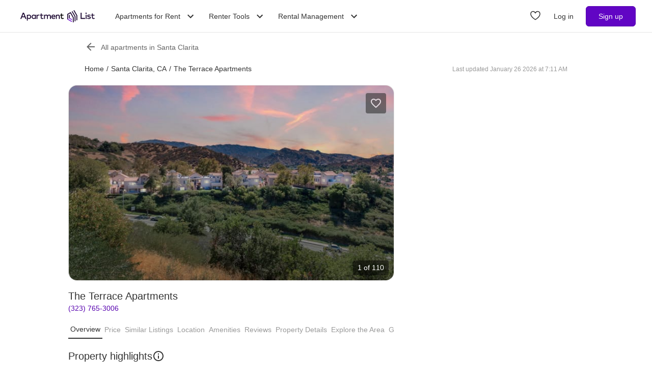

--- FILE ---
content_type: text/html; charset=utf-8
request_url: https://www.apartmentlist.com/ca/santa-clarita/the-terrace-apartments--1
body_size: 63807
content:
<!DOCTYPE html><html lang="en"><head><link crossorigin="use-credentials" href="https://cdn.apartmentlist.com" rel="preconnect"/><meta charSet="utf-8"/><meta content="IE=edge,chrome=1" http-equiv="X-UA-Compatible"/><meta content="DPR, Viewport-Width, Width, Save-Data" http-equiv="Accept-CH"/><meta content="width=device-width, initial-scale=1" name="viewport"/><meta content="https://cdn.apartmentlist.com/image/upload/c_fill,dpr_auto,f_auto,g_center,h_100,q_auto,w_100/15daeeb9c543886c3aea9a02fb52e7bc.jpg" name="thumbnail"/><meta content="The Terrace Apartment Homes, located in the beautiful Newhall neighborhood of Santa Clarita, California, offers apartments with style and luxury at an excellent" name="description"/><meta content="https://cdn.apartmentlist.com/image/upload/c_fit,dpr_auto,f_auto,h_640,q_auto,w_640/15daeeb9c543886c3aea9a02fb52e7bc.jpg" property="og:image"/><meta content="The Terrace Apartments - Santa Clarita, CA apartments for rent" property="og:title"/><meta content="The Terrace Apartment Homes, located in the beautiful Newhall neighborhood of Santa Clarita, California, offers apartments with style and luxury at an excellent" property="og:description"/><meta content="https://www.apartmentlist.com/ca/santa-clarita/the-terrace-apartments--1" property="og:url"/><meta content="website" property="og:type"/><meta content="426526116605-b99nbe6sp91k9l1c5v65bnjukn3i3e0v.apps.googleusercontent.com" name="google-signin-client_id"/><link href="https://www.apartmentlist.com/ca/santa-clarita/the-terrace-apartments--1" rel="canonical"/><meta content="index, follow" name="robots"/><meta content="max-image-preview:large" data-testid="max-image-preview" name="robots"/><meta content="F9E23399A50431AC31E3B0C6FD3802D2" name="msvalidate.01"/><link href="/__falcon__/static/shared/favicon.ico" rel="shortcut icon" type="image/x-icon"/><title>The Terrace Apartments - Santa Clarita, CA apartments for rent</title><meta content="app-id=659694038" name="apple-itunes-app"/><link href="/__falcon__/static/android_manifest.json" rel="manifest"/><link href="/__falcon__/static/shared/apple-icon-57x57.png" rel="apple-touch-icon" sizes="57x57"/><link href="/__falcon__/static/shared/apple-icon-60x60.png" rel="apple-touch-icon" sizes="60x60"/><link href="/__falcon__/static/shared/apple-icon-72x72.png" rel="apple-touch-icon" sizes="72x72"/><link href="/__falcon__/static/shared/apple-icon-76x76.png" rel="apple-touch-icon" sizes="76x76"/><link href="/__falcon__/static/shared/apple-icon-114x114.png" rel="apple-touch-icon" sizes="114x114"/><link href="/__falcon__/static/shared/apple-icon-120x120.png" rel="apple-touch-icon" sizes="120x120"/><link href="/__falcon__/static/shared/apple-icon-144x144.png" rel="apple-touch-icon" sizes="144x144"/><link href="/__falcon__/static/shared/apple-icon-152x152.png" rel="apple-touch-icon" sizes="152x152"/><link href="/__falcon__/static/shared/apple-icon-180x180.png" rel="apple-touch-icon" sizes="180x180"/><link href="/__falcon__/static/shared/android-icon-192x192.png" rel="icon" sizes="192x192" type="image/png"/><link href="/__falcon__/static/shared/favicon-32x32.png" rel="icon" sizes="32x32" type="image/png"/><link href="/__falcon__/static/shared/favicon-96x96.png" rel="icon" sizes="96x96" type="image/png"/><link href="/__falcon__/static/shared/favicon-16x16.png" rel="icon" sizes="16x16" type="image/png"/><meta content="#8434d6" name="msapplication-TileColor"/><meta content="/__falcon__/static/shared/ms-icon-144x144.png" name="msapplication-TileImage"/><script>
          window.dataLayer = window.dataLayer || []
          function gtag() {
            dataLayer.push(arguments)
          }

          gtag('consent', 'default', {"ad_storage":"granted","ad_user_data":"granted","ad_personalization":"granted","analytics_storage":"granted","functionality_storage":"granted","personalization_storage":"granted","security_storage":"granted","x_alist_business_customers":"granted"});</script><meta name="next-head-count" content="37"/><link rel="preload" href="/__falcon__/_next/static/css/e445ef5ae0409fa4.css" as="style"/><link rel="stylesheet" href="/__falcon__/_next/static/css/e445ef5ae0409fa4.css" data-n-g=""/><noscript data-n-css=""></noscript><script defer="" nomodule="" src="/__falcon__/_next/static/chunks/polyfills-c67a75d1b6f99dc8.js"></script><script defer="" src="/__falcon__/_next/static/chunks/9a623775-689da48420b3c7bb.js"></script><script defer="" src="/__falcon__/_next/static/chunks/fec483df-c0eebccfb024cdc1.js"></script><script defer="" src="/__falcon__/_next/static/chunks/5c0b189e-47434bef0628b623.js"></script><script defer="" src="/__falcon__/_next/static/chunks/1896-3ea891d09ee757c9.js"></script><script defer="" src="/__falcon__/_next/static/chunks/4855-5d7bd2122f6e3d0b.js"></script><script defer="" src="/__falcon__/_next/static/chunks/220-b793c24745d31e87.js"></script><script defer="" src="/__falcon__/_next/static/chunks/7633-f7e4bfc52d7c32f5.js"></script><script defer="" src="/__falcon__/_next/static/chunks/9990-acb501bb1838c4de.js"></script><script defer="" src="/__falcon__/_next/static/chunks/4930-82d0033defe95c67.js"></script><script defer="" src="/__falcon__/_next/static/chunks/3532-b8c2836ddc231848.js"></script><script defer="" src="/__falcon__/_next/static/chunks/664-4bc6eb57d4a4642a.js"></script><script defer="" src="/__falcon__/_next/static/chunks/8571-43750033a0ac27e3.js"></script><script defer="" src="/__falcon__/_next/static/chunks/9812-a049b9e1baf8e39e.js"></script><script defer="" src="/__falcon__/_next/static/chunks/8189-34f0f23bd3f52aed.js"></script><script defer="" src="/__falcon__/_next/static/chunks/3829-e3d0879f90d3a5d7.js"></script><script defer="" src="/__falcon__/_next/static/chunks/6817-d8b9da3711105889.js"></script><script defer="" src="/__falcon__/_next/static/chunks/3776-72121a5cb023bd34.js"></script><script defer="" src="/__falcon__/_next/static/chunks/4257-9e623c8de8fcfc30.js"></script><script defer="" src="/__falcon__/_next/static/chunks/7995.dd55d22b4e8e58cd.js"></script><script defer="" src="/__falcon__/_next/static/chunks/6763-5414e7f02905f2c1.js"></script><script defer="" src="/__falcon__/_next/static/chunks/4628-32b1bf03bef7e1a0.js"></script><script defer="" src="/__falcon__/_next/static/chunks/6659-88ff4920db78ee3b.js"></script><script defer="" src="/__falcon__/_next/static/chunks/6014-4126d6883638cc3a.js"></script><script defer="" src="/__falcon__/_next/static/chunks/9951-8072552393cf1000.js"></script><script defer="" src="/__falcon__/_next/static/chunks/7827-c01ed5f0d595c41f.js"></script><script defer="" src="/__falcon__/_next/static/chunks/317-eb134da819f2a1fe.js"></script><script defer="" src="/__falcon__/_next/static/chunks/9804-28646d4e6452dddd.js"></script><script defer="" src="/__falcon__/_next/static/chunks/9342-23252d473c823657.js"></script><script defer="" src="/__falcon__/_next/static/chunks/7277.87c2d0d8a66ae06e.js"></script><script defer="" src="/__falcon__/_next/static/chunks/3037.281edc1c6c5b681c.js"></script><script defer="" src="/__falcon__/_next/static/chunks/8494.a7022a28adca661c.js"></script><script src="/__falcon__/_next/static/chunks/webpack-430811caff7169e7.js" defer=""></script><script src="/__falcon__/_next/static/chunks/framework-35e3937bed949186.js" defer=""></script><script src="/__falcon__/_next/static/chunks/main-4fc9aa8b75671497.js" defer=""></script><script src="/__falcon__/_next/static/chunks/pages/_app-325503c21ccd2f50.js" defer=""></script><script src="/__falcon__/_next/static/chunks/3393-2d42b253776e5d8a.js" defer=""></script><script src="/__falcon__/_next/static/chunks/4008-996728b915c9c4b0.js" defer=""></script><script src="/__falcon__/_next/static/chunks/6261-f75566fa41ebbbe4.js" defer=""></script><script src="/__falcon__/_next/static/chunks/2547-71924f4e224ff460.js" defer=""></script><script src="/__falcon__/_next/static/chunks/1802-95e53227bfec028c.js" defer=""></script><script src="/__falcon__/_next/static/chunks/2377-5b31e57573f9710f.js" defer=""></script><script src="/__falcon__/_next/static/chunks/786-55356efe17fd6a94.js" defer=""></script><script src="/__falcon__/_next/static/chunks/88-cd2b5452e617195b.js" defer=""></script><script src="/__falcon__/_next/static/chunks/pages/LoggedOutListingPage-fd8c79c78c7667de.js" defer=""></script><script src="/__falcon__/_next/static/EMfd9GcK68HjymSruaVxV/_buildManifest.js" defer=""></script><script src="/__falcon__/_next/static/EMfd9GcK68HjymSruaVxV/_ssgManifest.js" defer=""></script><style data-emotion="css-global 1wkk1oo">html{-webkit-font-smoothing:antialiased;-moz-osx-font-smoothing:grayscale;box-sizing:border-box;-webkit-text-size-adjust:100%;}*,*::before,*::after{box-sizing:inherit;}strong,b{font-weight:700;}body{margin:0;color:#333333;font-size:14px;height:100%;line-height:1.5;font-family:"Helvetica Neue",Roboto,Helvetica,Arial,sans-serif;font-weight:400;background-color:#ffffff;}@media print{body{background-color:#ffffff;}}body::backdrop{background-color:#ffffff;}:root{--navbar-height:55px;--total-navbar-height:55px;--footer-nav-height:72px;--total-footer-nav-height:72px;}html{border:0;border-style:solid;margin:0;padding:0;vertical-align:baseline;-webkit-font-smoothing:auto;-moz-osx-font-smoothing:auto;}body{border:0;border-style:solid;margin:0;padding:0;vertical-align:baseline;}div{border:0;border-style:solid;margin:0;padding:0;vertical-align:baseline;}span{border:0;border-style:solid;margin:0;padding:0;vertical-align:baseline;}iframe{border:0;border-style:solid;margin:0;padding:0;vertical-align:baseline;}h1{border:0;border-style:solid;margin:0;padding:0;vertical-align:baseline;font:inherit;font-family:'Helvetica Neue','Roboto',Helvetica,Arial,sans-serif;}h2{border:0;border-style:solid;margin:0;padding:0;vertical-align:baseline;font:inherit;font-family:'Helvetica Neue','Roboto',Helvetica,Arial,sans-serif;}h3{border:0;border-style:solid;margin:0;padding:0;vertical-align:baseline;font:inherit;font-family:'Helvetica Neue','Roboto',Helvetica,Arial,sans-serif;}h4{border:0;border-style:solid;margin:0;padding:0;vertical-align:baseline;font:inherit;font-family:'Helvetica Neue','Roboto',Helvetica,Arial,sans-serif;}h5{border:0;border-style:solid;margin:0;padding:0;vertical-align:baseline;font:inherit;font-family:'Helvetica Neue','Roboto',Helvetica,Arial,sans-serif;}h6{border:0;border-style:solid;margin:0;padding:0;vertical-align:baseline;font:inherit;font-family:'Helvetica Neue','Roboto',Helvetica,Arial,sans-serif;}p{border:0;border-style:solid;margin:0;padding:0;vertical-align:baseline;}ol{border:0;border-style:solid;margin:0;padding:0;vertical-align:baseline;list-style:none;}ul{border:0;border-style:solid;margin:0;padding:0;vertical-align:baseline;list-style:none;}a{color:#333333;font-weight:400;}button{border:0;border-style:solid;margin:0;padding:0;vertical-align:baseline;color:inherit;font-family:'Helvetica Neue','Roboto',Helvetica,Arial,sans-serif;}sup{border:0;border-style:solid;margin:0;padding:0;vertical-align:baseline;}</style><style data-emotion="css-global octph8">@font-face{font-family:'apartmentlist';src:url('/__falcon__/static/fonts/apartmentlist.eot');src:url('/__falcon__/static/fonts/apartmentlist.eot?#iefix') format('embedded-opentype'),url('/__falcon__/static/fonts/apartmentlist.woff2') format('woff2'),url('/__falcon__/static/fonts/apartmentlist.woff') format('woff'),url('/__falcon__/static/fonts/apartmentlist.ttf') format('truetype');font-weight:normal;font-style:normal;}.al-amenity-24-hour:before,.al-amenity-8ball:before,.al-amenity-ac:before,.al-amenity-accessible:before,.al-amenity-alarm:before,.al-amenity-basketball:before,.al-amenity-bbq:before,.al-amenity-bed:before,.al-amenity-bell:before,.al-amenity-bike:before,.al-amenity-bocce:before,.al-amenity-boxing:before,.al-amenity-calendar:before,.al-amenity-carcharge:before,.al-amenity-carpet:before,.al-amenity-carwash:before,.al-amenity-cat:before,.al-amenity-checkmark:before,.al-amenity-coffee:before,.al-amenity-computer:before,.al-amenity-counter:before,.al-amenity-creditcard:before,.al-amenity-dishwasher:before,.al-amenity-dog:before,.al-amenity-elevator:before,.al-amenity-fan:before,.al-amenity-fiber:before,.al-amenity-fire:before,.al-amenity-fireplace:before,.al-amenity-fob:before,.al-amenity-foosball:before,.al-amenity-garage:before,.al-amenity-gas:before,.al-amenity-golf:before,.al-amenity-hanger:before,.al-amenity-hardwood:before,.al-amenity-hot-tub:before,.al-amenity-ice:before,.al-amenity-internet:before,.al-amenity-leaf:before,.al-amenity-lightening:before,.al-amenity-microwave:before,.al-amenity-money:before,.al-amenity-nest:before,.al-amenity-no-smoking:before,.al-amenity-oven:before,.al-amenity-parking:before,.al-amenity-patio:before,.al-amenity-piano:before,.al-amenity-pillows:before,.al-amenity-ping-pong:before,.al-amenity-plant:before,.al-amenity-plug:before,.al-amenity-pool:before,.al-amenity-popcorn:before,.al-amenity-portal:before,.al-amenity-putting:before,.al-amenity-raquet:before,.al-amenity-refrigerator:before,.al-amenity-roommates:before,.al-amenity-section8:before,.al-amenity-shipping:before,.al-amenity-slide:before,.al-amenity-sofa:before,.al-amenity-steam:before,.al-amenity-storage:before,.al-amenity-table:before,.al-amenity-transport:before,.al-amenity-trash:before,.al-amenity-tv:before,.al-amenity-volleyball:before,.al-amenity-washer:before,.al-amenity-water:before,.al-amenity-weight:before,.al-amenity-wine:before,.al-amenity-wrench:before,.al-amenity-yoga:before,.al-amenity-airbnb:before,.al-angle-down:before,.al-arrow-skinny-left:before,.al-amenity-workout-hiking-trail:before,.al-arrow-skinny-right:before,.al-bike:before,.al-calendar:before,.al-camera:before,.al-car:before,.al-check:before,.al-check-circle:before,.al-check-square:before,.al-check-square-o:before,.al-chevron-left:before,.al-chevron-right:before,.al-envelope:before,.al-floorplan:before,.al-hand-pointer-o:before,.al-heart:before,.al-in-unit-laundry:before,.al-map-marker:before,.al-phone:before,.al-search:before,.al-shortlist:before,.al-single-user:before,.al-square-o:before,.al-star:before,.al-star-half-o:before,.al-tag:before,.al-thumbs-up:before,.al-times:before,.al-traffic:before,.al-transit:before,.al-user:before,.al-video-camera:before{display:inline-block;font-family:'apartmentlist';font-style:normal;font-weight:normal;font-variant:normal;line-height:1;-webkit-text-decoration:inherit;text-decoration:inherit;text-rendering:optimizeLegibility;text-transform:none;-moz-osx-font-smoothing:grayscale;-webkit-font-smoothing:antialiased;font-smoothing:antialiased;}.al-amenity-24-hour:before{content:'\f105';}.al-amenity-8ball:before{content:'\f106';}.al-amenity-ac:before{content:'\f107';}.al-amenity-accessible:before{content:'\f108';}.al-amenity-alarm:before{content:'\f109';}.al-amenity-basketball:before{content:'\f10b';}.al-amenity-bbq:before{content:'\f10c';}.al-amenity-bed:before{content:'\f10d';}.al-amenity-bell:before{content:'\f10e';}.al-amenity-bike:before{content:'\f10f';}.al-amenity-bocce:before{content:'\f111';}.al-amenity-boxing:before{content:'\f112';}.al-amenity-calendar:before{content:'\f115';}.al-amenity-carcharge:before{content:'\f116';}.al-amenity-carpet:before{content:'\f117';}.al-amenity-carwash:before{content:'\f118';}.al-amenity-cat:before{content:'\f119';}.al-amenity-checkmark:before{content:'\f11a';}.al-amenity-coffee:before{content:'\f11b';}.al-amenity-computer:before{content:'\f11c';}.al-amenity-counter:before{content:'\f11d';}.al-amenity-creditcard:before{content:'\f11e';}.al-amenity-dishwasher:before{content:'\f120';}.al-amenity-dog:before{content:'\f121';}.al-amenity-elevator:before{content:'\f122';}.al-amenity-fan:before{content:'\f123';}.al-amenity-fiber:before{content:'\f124';}.al-amenity-fire:before{content:'\f125';}.al-amenity-fireplace:before{content:'\f126';}.al-amenity-fob:before{content:'\f127';}.al-amenity-foosball:before{content:'\f128';}.al-amenity-garage:before{content:'\f129';}.al-amenity-gas:before{content:'\f12a';}.al-amenity-golf:before{content:'\f12b';}.al-amenity-hanger:before{content:'\f12d';}.al-amenity-hardwood:before{content:'\f12e';}.al-amenity-hot-tub:before{content:'\f12f';}.al-amenity-ice:before{content:'\f130';}.al-amenity-internet:before{content:'\f131';}.al-amenity-leaf:before{content:'\f132';}.al-amenity-lightening:before{content:'\f133';}.al-amenity-microwave:before{content:'\f136';}.al-amenity-money:before{content:'\f138';}.al-amenity-nest:before{content:'\f139';}.al-amenity-no-smoking:before{content:'\f13a';}.al-amenity-oven:before{content:'\f13b';}.al-amenity-parking:before{content:'\f13c';}.al-amenity-patio:before{content:'\f13d';}.al-amenity-piano:before{content:'\f13e';}.al-amenity-pillows:before{content:'\f13f';}.al-amenity-ping-pong:before{content:'\f140';}.al-amenity-plant:before{content:'\f141';}.al-amenity-plug:before{content:'\f142';}.al-amenity-pool:before{content:'\f143';}.al-amenity-popcorn:before{content:'\f144';}.al-amenity-portal:before{content:'\f145';}.al-amenity-putting:before{content:'\f146';}.al-amenity-raquet:before{content:'\f147';}.al-amenity-refrigerator:before{content:'\f148';}.al-amenity-roommates:before{content:'\f149';}.al-amenity-section8:before{content:'\f14b';}.al-amenity-shipping:before{content:'\f14c';}.al-amenity-slide:before{content:'\f14e';}.al-amenity-sofa:before{content:'\f150';}.al-amenity-steam:before{content:'\f151';}.al-amenity-storage:before{content:'\f152';}.al-amenity-table:before{content:'\f153';}.al-amenity-transport:before{content:'\f154';}.al-amenity-trash:before{content:'\f155';}.al-amenity-tv:before{content:'\f156';}.al-amenity-volleyball:before{content:'\f157';}.al-amenity-washer:before{content:'\f158';}.al-amenity-water:before{content:'\f159';}.al-amenity-weight:before{content:'\f15a';}.al-amenity-wine:before{content:'\f15b';}.al-amenity-wrench:before{content:'\f15c';}.al-amenity-yoga:before{content:'\f15d';}.al-amenity-workout-hiking-trail:before{content:'\f15f';}.al-angle-down:before{content:'\f15e';}.al-arrow-skinny-left:before{content:'\f171';}.al-amenity-workout-hiking-trail:before{content:'';background-image:url('https://cdn.apartmentlist.com/image/upload/f_auto,q_auto/workout-hiking-trail.png');-webkit-background-size:contain;background-size:contain;background-repeat:no-repeat;-webkit-background-position:center;background-position:center;width:var(--icon-size, 18px);height:var(--icon-size, 20px);display:inline-block;}.al-amenity-workout-hiking-trail:before{content:'';background-image:url('https://cdn.apartmentlist.com/image/upload/f_auto,q_auto/workout-hiking-trail.png');-webkit-background-size:contain;background-size:contain;background-repeat:no-repeat;-webkit-background-position:center;background-position:center;width:var(--icon-size, 18px);height:var(--icon-size, 20px);display:inline-block;}.al-amenity-airbnb:before{content:'';background-image:url('https://cdn.apartmentlist.com/image/upload/f_auto,q_auto/airbnb_icon.png');-webkit-background-size:contain;background-size:contain;background-repeat:no-repeat;-webkit-background-position:center;background-position:center;width:var(--icon-size, 18px);height:var(--icon-size, 20px);display:inline-block;}.al-arrow-skinny-right:before{content:'\f172';}.al-bike:before{content:'\f175';}.al-calendar:before{content:'\f17a';}.al-camera:before{content:'\f17e';}.al-car:before{content:'\f17f';}.al-check:before{content:'\f183';}.al-check-circle:before{content:'\f184';}.al-check-square:before{content:'\f186';}.al-check-square-o:before{content:'\f187';}.al-chevron-left:before{content:'\f18d';}.al-chevron-right:before{content:'\f18e';}.al-envelope:before{content:'\f198';}.al-floorplan:before{content:'\f19b';}.al-hand-pointer-o:before{content:'\f1a0';}.al-heart:before{content:'\f1a2';}.al-in-unit-laundry:before{content:'\f1a5';}.al-map-marker:before{content:'\f1b7';}.al-phone:before{content:'\f1c2';}.al-search:before{content:'\f1c4';}.al-shortlist:before{content:'\f1c7';}.al-single-user:before{content:'\f1c8';}.al-square-o:before{content:'\f1ca';}.al-star:before{content:'\f1cb';}.al-star-half-o:before{content:'\f1cd';}.al-tag:before{content:'\f1d0';}.al-thumbs-up:before{content:'\f1d2';}.al-times:before{content:'\f1d3';}.al-traffic:before{content:'\f1d6';}.al-transit:before{content:'\f1d7';}.al-user:before{content:'\f1da';}.al-video-camera:before{content:'\f1db';}</style><style data-emotion="css-global 12cf9kx">@media screen and (min-width: 980px){:root{--total-navbar-height:64px;--navbar-height:64px;}}</style><style data-emotion="css-global be7btb">.carousel .control-arrow,.carousel.carousel-slider .control-arrow{position:absolute;z-index:2;top:20px;background:none;border:0;font-size:32px;cursor:pointer;}.carousel .control-arrow:before,.carousel.carousel-slider .control-arrow:before{margin:0 4px;display:inline-block;border-top:8px solid transparent;border-bottom:8px solid transparent;content:'';}.carousel .control-disabled.control-arrow{opacity:0;-webkit-filter:alpha(opacity=0);filter:alpha(opacity=0);cursor:inherit;display:none;}.carousel .control-prev.control-arrow{left:0;}.carousel .control-next.control-arrow{right:0;}.carousel{position:relative;width:100%;}.carousel *{-webkit-box-sizing:border-box;-moz-box-sizing:border-box;box-sizing:border-box;}.carousel img{width:100%;display:inline-block;pointer-events:none;max-height:calc(100vh - 200px);border-radius:4px;}.carousel .carousel{position:relative;}.carousel .control-arrow{outline:0;border:0;background:none;top:50%;margin-top:-12px;font-size:18px;}.carousel .thumbs-wrapper{margin:20px;overflow:hidden;}.carousel .thumbs{-webkit-transition:all 0.15s ease-in;-moz-transition:all 0.15s ease-in;-ms-transition:all 0.15s ease-in;-o-transition:all 0.15s ease-in;-webkit-transition:all 0.15s ease-in;transition:all 0.15s ease-in;-webkit-transform:translate3d(0, 0, 0);-moz-transform:translate3d(0, 0, 0);-ms-transform:translate3d(0, 0, 0);-o-transform:translate3d(0, 0, 0);-webkit-transform:translate3d(0, 0, 0);-moz-transform:translate3d(0, 0, 0);-ms-transform:translate3d(0, 0, 0);transform:translate3d(0, 0, 0);position:relative;list-style:none;white-space:nowrap;}.carousel .thumb{-webkit-transition:border 0.15s ease-in;-moz-transition:border 0.15s ease-in;-ms-transition:border 0.15s ease-in;-o-transition:border 0.15s ease-in;-webkit-transition:border 0.15s ease-in;transition:border 0.15s ease-in;display:inline-block;width:80px;margin-right:6px;white-space:nowrap;overflow:hidden;border:3px solid #fff;padding:2px;}.carousel .thumb:focus{border:3px solid #ccc;outline:none;}.carousel .thumb.selected,.carousel .thumb:hover{border:3px solid #333;}.carousel .thumb img{vertical-align:top;}.carousel.carousel-slider{position:relative;margin:0;overflow:hidden;}.carousel.carousel-slider .control-arrow{top:0;color:#fff;font-size:26px;bottom:0;margin-top:0;padding:14px;}.carousel .slider-wrapper{overflow:hidden;margin:auto;width:100%;-webkit-transition:height 0.15s ease-in;-moz-transition:height 0.15s ease-in;-ms-transition:height 0.15s ease-in;-o-transition:height 0.15s ease-in;-webkit-transition:height 0.15s ease-in;transition:height 0.15s ease-in;}.carousel .slider-wrapper.axis-horizontal .slider{-ms-box-orient:horizontal;display:-webkit-box;display:-moz-box;display:-ms-flexbox;display:-webkit-box;display:-webkit--moz-flex;display:-ms--moz-flexbox;display:-moz-flex;display:-webkit-box;display:-webkit--webkit-flex;display:-ms--webkit-flexbox;display:-webkit-flex;display:-webkit-box;display:-webkit-flex;display:-ms-flexbox;display:flex;}.carousel .slider-wrapper.axis-horizontal .slider .slide{-webkit-flex-direction:column;-ms-flex-direction:column;flex-direction:column;-webkit-box-flex-flow:column;-webkit-flex-flow:column;-ms-flex-flow:column;flex-flow:column;}.carousel .slider-wrapper.axis-vertical{-ms-box-orient:horizontal;display:-webkit-box;display:-moz-box;display:-ms-flexbox;display:-webkit-box;display:-webkit--moz-flex;display:-ms--moz-flexbox;display:-moz-flex;display:-webkit-box;display:-webkit--webkit-flex;display:-ms--webkit-flexbox;display:-webkit-flex;display:-webkit-box;display:-webkit-flex;display:-ms-flexbox;display:flex;}.carousel .slider-wrapper.axis-vertical .slider{-webkit-flex-direction:column;-webkit-flex-direction:column;-ms-flex-direction:column;flex-direction:column;}.carousel .slider{margin:0;padding:0;position:relative;list-style:none;width:100%;}.carousel .slider.animated{-webkit-transition:all 0.35s ease-in-out;-moz-transition:all 0.35s ease-in-out;-ms-transition:all 0.35s ease-in-out;-o-transition:all 0.35s ease-in-out;-webkit-transition:all 0.35s ease-in-out;transition:all 0.35s ease-in-out;}.carousel .slide{min-width:100%;margin:0;position:relative;text-align:center;background:transparent;}.carousel .slide img{width:100%;vertical-align:top;border:0;}.carousel .slide iframe{display:inline-block;width:calc(100% - 80px);margin:0 40px 40px;border:0;}.carousel .slide .legend{-webkit-transition:all 0.5s ease-in-out;-moz-transition:all 0.5s ease-in-out;-ms-transition:all 0.5s ease-in-out;-o-transition:all 0.5s ease-in-out;-webkit-transition:all 0.5s ease-in-out;transition:all 0.5s ease-in-out;position:absolute;bottom:40px;left:50%;margin-left:-45%;width:90%;border-radius:10px;background:#000;color:#fff;padding:10px;font-size:12px;text-align:center;opacity:0.25;-webkit-transition:opacity 0.35s ease-in-out;-moz-transition:opacity 0.35s ease-in-out;-ms-transition:opacity 0.35s ease-in-out;-o-transition:opacity 0.35s ease-in-out;-webkit-transition:opacity 0.35s ease-in-out;transition:opacity 0.35s ease-in-out;}.carousel .control-dots{position:absolute;bottom:0;margin:10px 0;text-align:center;width:100%;}@media (min-width: 960px){.carousel .control-dots{bottom:0;}}.carousel .control-dots .dot{-webkit-transition:opacity 0.25s ease-in;-moz-transition:opacity 0.25s ease-in;-ms-transition:opacity 0.25s ease-in;-o-transition:opacity 0.25s ease-in;-webkit-transition:opacity 0.25s ease-in;transition:opacity 0.25s ease-in;opacity:0.3;-webkit-filter:alpha(opacity=30);filter:alpha(opacity=30);box-shadow:1px 1px 2px rgba(0, 0, 0, 0.9);background:#fff;border-radius:50%;width:8px;height:8px;cursor:pointer;display:inline-block;margin:0 8px;}.carousel .control-dots .dot.selected,.carousel .control-dots .dot:hover{opacity:1;-webkit-filter:alpha(opacity=100);filter:alpha(opacity=100);}.carousel .carousel-status{background:#0000007a;border-radius:4px;min-width:70px;width:-webkit-fit-content;width:-moz-fit-content;width:fit-content;max-width:86px;text-align:center;margin:10px;position:absolute;top:auto;bottom:0;right:0;padding:4px 8px;font-size:14px;font-weight:500;color:#fff;z-index:20;}.carousel:hover .slide .legend{opacity:1;}</style><style data-emotion="css-global p9zcb5">.carousel{display:-webkit-box;display:-webkit-flex;display:-ms-flexbox;display:flex;-webkit-box-pack:center;-ms-flex-pack:center;-webkit-justify-content:center;justify-content:center;}.carousel.carousel-slider{height:100%;z-index:1;}.carousel .control-dots{overflow:hidden;max-width:80px;-webkit-align-items:flex-end;-webkit-box-align:flex-end;-ms-flex-align:flex-end;align-items:flex-end;display:-webkit-box;display:-webkit-flex;display:-ms-flexbox;display:flex;-webkit-box-flex-wrap:nowrap;-webkit-flex-wrap:nowrap;-ms-flex-wrap:nowrap;flex-wrap:nowrap;-webkit-transition:-ms-transform 0.2s cubic-bezier(0.455, 0.03, 0.515, 0.955) 0s,-webkit-transform 0.2s cubic-bezier(0.455, 0.03, 0.515, 0.955) 0s,-webkit-transform 0.2s cubic-bezier(0.455, 0.03, 0.515, 0.955) 0s!important;transition:-ms-transform 0.2s cubic-bezier(0.455, 0.03, 0.515, 0.955) 0s,-webkit-transform 0.2s cubic-bezier(0.455, 0.03, 0.515, 0.955) 0s,transform 0.2s cubic-bezier(0.455, 0.03, 0.515, 0.955) 0s!important;}@media (min-width: 768px){.carousel,.carousel.carousel-slider{border-radius:16px;}}</style><style data-emotion="css-global 14okaou">:root{--total-footer-nav-height:72px;}</style><style data-emotion="css vubbuv tpavcn 13udsys zkyxul 151p0u6 177jf7 17qcp29 131espl vzt07s f3vz0n j2u88l 1jx6m4p">.css-vubbuv{-webkit-user-select:none;-moz-user-select:none;-ms-user-select:none;user-select:none;width:1em;height:1em;display:inline-block;fill:currentColor;-webkit-flex-shrink:0;-ms-flex-negative:0;flex-shrink:0;-webkit-transition:fill 200ms cubic-bezier(0.4, 0, 0.2, 1) 0ms;transition:fill 200ms cubic-bezier(0.4, 0, 0.2, 1) 0ms;font-size:1.5rem;}.css-tpavcn{display:-webkit-inline-box;display:-webkit-inline-flex;display:-ms-inline-flexbox;display:inline-flex;-webkit-align-items:center;-webkit-box-align:center;-ms-flex-align:center;align-items:center;-webkit-box-pack:center;-ms-flex-pack:center;-webkit-justify-content:center;justify-content:center;position:relative;box-sizing:border-box;-webkit-tap-highlight-color:transparent;background-color:transparent;outline:0;border:0;margin:0;border-radius:0;padding:0;cursor:pointer;-webkit-user-select:none;-moz-user-select:none;-ms-user-select:none;user-select:none;vertical-align:middle;-moz-appearance:none;-webkit-appearance:none;-webkit-text-decoration:none;text-decoration:none;color:inherit;border-style:solid;text-align:center;-webkit-flex:0 0 auto;-ms-flex:0 0 auto;flex:0 0 auto;font-size:1.5rem;padding:8px;border-radius:50%;overflow:visible;color:rgba(0, 0, 0, 0.54);-webkit-transition:background-color 150ms cubic-bezier(0.4, 0, 0.2, 1) 0ms;transition:background-color 150ms cubic-bezier(0.4, 0, 0.2, 1) 0ms;padding:12px;font-size:1.75rem;cursor:pointer;color:#333333;display:-webkit-box;display:-webkit-flex;display:-ms-flexbox;display:flex;-webkit-flex-direction:column;-ms-flex-direction:column;flex-direction:column;opacity:0.9;border:solid 1px #e6e6e6;background-color:#ffffff;height:40px;width:40px;}.css-tpavcn::-moz-focus-inner{border-style:none;}.css-tpavcn.Mui-disabled{pointer-events:none;cursor:default;}@media print{.css-tpavcn{-webkit-print-color-adjust:exact;color-adjust:exact;}}.css-tpavcn:hover{background-color:rgba(0, 0, 0, 0.04);}@media (hover: none){.css-tpavcn:hover{background-color:transparent;}}.css-tpavcn.Mui-disabled{background-color:transparent;color:rgba(0, 0, 0, 0.26);}.css-tpavcn:hover{background-color:#e6e6e6;}.css-13udsys{height:100%;}.css-zkyxul{border-bottom:1px solid rgba(230, 230, 230, 1);}.css-151p0u6{background:linear-gradient(45deg, rgba(252, 93, 119, 0.1), rgba(132, 52, 214, 0.1));height:48px;width:48px;}.css-177jf7{width:61px;}.css-17qcp29{-webkit-transform:translateX(0px);-moz-transform:translateX(0px);-ms-transform:translateX(0px);transform:translateX(0px);}.css-131espl{display:-webkit-inline-box;display:-webkit-inline-flex;display:-ms-inline-flexbox;display:inline-flex;-webkit-align-items:center;-webkit-box-align:center;-ms-flex-align:center;align-items:center;-webkit-box-pack:center;-ms-flex-pack:center;-webkit-justify-content:center;justify-content:center;position:relative;box-sizing:border-box;-webkit-tap-highlight-color:transparent;background-color:transparent;outline:0;border:0;margin:0;border-radius:0;padding:0;cursor:pointer;-webkit-user-select:none;-moz-user-select:none;-ms-user-select:none;user-select:none;vertical-align:middle;-moz-appearance:none;-webkit-appearance:none;-webkit-text-decoration:none;text-decoration:none;color:inherit;border-style:solid;}.css-131espl::-moz-focus-inner{border-style:none;}.css-131espl.Mui-disabled{pointer-events:none;cursor:default;}@media print{.css-131espl{-webkit-print-color-adjust:exact;color-adjust:exact;}}.css-vzt07s{font-size:15px;font-weight:400;overflow:visible;position:absolute;text-align:center;width:100%;z-index:1;-webkit-overflow-scrolling:touch;}@media (min-width:980px){.css-vzt07s{border-radius:5px;box-shadow:0 8px 16px 0 rgba(255,255,255,0.08);left:50%;height:auto;margin-left:-320px;min-height:260px;position:absolute;top:82px;width:640px;}}.css-f3vz0n{font-weight:500;}.css-j2u88l{-webkit-column-width:auto;column-width:auto;-webkit-column-count:1;column-count:1;}@media screen and (min-width: 600px){.css-j2u88l{-webkit-column-count:1;column-count:1;}}@media screen and (min-width: 980px){.css-j2u88l{-webkit-column-count:2;column-count:2;}}@media screen and (min-width: 1200px){.css-j2u88l{-webkit-column-count:2;column-count:2;}}.css-1jx6m4p{display:inline-block;font-weight:400;margin-bottom:20px;-webkit-text-decoration:none;text-decoration:none;text-transform:none;}.css-1jx6m4p:hover,.css-1jx6m4p:focus{color:inherit;-webkit-text-decoration:inherit;text-decoration:inherit;}@media (min-width:980px){.css-1jx6m4p{margin-bottom:10px;}}</style></head><body><div id="__next"><script type="application/ld+json">{"@context":"https://schema.org","@type":"SpeakableSpecification","cssSelector":[".property-description"],"xpath":"/html/head/meta[@name='description']/@content"}</script><script type="application/ld+json">{"@context":"https://schema.org","@id":"https://www.apartmentlist.com/ca/santa-clarita/the-terrace-apartments--1","@type":"ApartmentComplex","address":{"@type":"PostalAddress","addressCountry":"US","addressLocality":"Santa Clarita","addressRegion":"CA","postalCode":"91321","streetAddress":"21311 Alder Drive"},"description":"The Terrace Apartment Homes, located in the beautiful Newhall neighborhood of Santa Clarita, California, offers apartments with style and luxury at an excellent price!\n\nListed pricing and special offers only valid for new residents. Pricing and availability subject to change at any time.\n\nThe Terrace does not warrant or represent that image renderings on this website are an accurate representation of every floor plan available at the Property. Floor plans may vary unit by unit and by location at the Property. Please contact our Leasing Office to schedule a tour of the Property and the particular unit you are interested in. Listed pricing and special offers only valid for new residents. Pricing and availability subject to change at any time.","geo":{"@type":"GeoCoordinates","latitude":34.373572,"longitude":-118.511473},"image":{"@type":"ImageObject","url":"https://cdn.apartmentlist.com/image/upload/c_fill,dpr_auto,f_auto,g_center,h_415,q_auto,w_640/15daeeb9c543886c3aea9a02fb52e7bc.jpg"},"name":"The Terrace Apartments","telephone":"(323) 765-3006","url":"https://www.apartmentlist.com/ca/santa-clarita/the-terrace-apartments--1","amenityFeature":[{"@type":"LocationFeatureSpecification","name":"In unit laundry","value":true},{"@type":"LocationFeatureSpecification","name":"Patio / balcony","value":true},{"@type":"LocationFeatureSpecification","name":"Hardwood floors","value":true},{"@type":"LocationFeatureSpecification","name":"Dishwasher","value":true},{"@type":"LocationFeatureSpecification","name":"Pet friendly","value":true},{"@type":"LocationFeatureSpecification","name":"24hr maintenance","value":true}],"petsAllowed":true}</script><script type="application/ld+json">{"@context":"https://schema.org","@type":"Product","image":{"@type":"ImageObject","url":"https://cdn.apartmentlist.com/image/upload/c_fill,dpr_auto,f_auto,g_center,h_415,q_auto,w_640/15daeeb9c543886c3aea9a02fb52e7bc.jpg"},"name":"The Terrace Apartments"}</script><script type="application/ld+json">{"@context":"https://schema.org","@type":"RealEstateListing","@id":"https://www.apartmentlist.com/ca/santa-clarita/the-terrace-apartments--1#ldp","url":"https://www.apartmentlist.com/ca/santa-clarita/the-terrace-apartments--1","datePosted":"2026-01-26T12:11:25.212Z"}</script><script type="application/ld+json">{"@context":"https://schema.org","@type":["Apartment","Residence"],"@id":"https://www.apartmentlist.com/ca/santa-clarita/the-terrace-apartments--1#3096044","name":"Plan A","numberOfBedrooms":1,"numberOfBathroomsTotal":1,"petsAllowed":"cats, dogs","amenityFeature":[{"@type":"LocationFeatureSpecification","name":"Air conditioning","value":true},{"@type":"LocationFeatureSpecification","name":"Carpet","value":true},{"@type":"LocationFeatureSpecification","name":"Dishwasher","value":true},{"@type":"LocationFeatureSpecification","name":"Extra storage","value":true},{"@type":"LocationFeatureSpecification","name":"Hardwood floors","value":true},{"@type":"LocationFeatureSpecification","name":"In unit laundry","value":true},{"@type":"LocationFeatureSpecification","name":"Microwave","value":true},{"@type":"LocationFeatureSpecification","name":"Patio / balcony","value":true},{"@type":"LocationFeatureSpecification","name":"Refrigerator","value":true},{"@type":"LocationFeatureSpecification","name":"Walk in closets","value":true},{"@type":"LocationFeatureSpecification","name":"Bathtub","value":true},{"@type":"LocationFeatureSpecification","name":"Ceiling fan","value":true},{"@type":"LocationFeatureSpecification","name":"Garbage disposal","value":true},{"@type":"LocationFeatureSpecification","name":"Oven","value":true},{"@type":"LocationFeatureSpecification","name":"Range","value":true}]}</script><script type="application/ld+json">{"@context":"https://schema.org","@type":["Apartment","Residence"],"@id":"https://www.apartmentlist.com/ca/santa-clarita/the-terrace-apartments--1#3096046","name":"Plan B","numberOfBedrooms":2,"numberOfBathroomsTotal":2,"petsAllowed":"cats, dogs","amenityFeature":[{"@type":"LocationFeatureSpecification","name":"Air conditioning","value":true},{"@type":"LocationFeatureSpecification","name":"Carpet","value":true},{"@type":"LocationFeatureSpecification","name":"Dishwasher","value":true},{"@type":"LocationFeatureSpecification","name":"Extra storage","value":true},{"@type":"LocationFeatureSpecification","name":"Hardwood floors","value":true},{"@type":"LocationFeatureSpecification","name":"In unit laundry","value":true},{"@type":"LocationFeatureSpecification","name":"Microwave","value":true},{"@type":"LocationFeatureSpecification","name":"Patio / balcony","value":true},{"@type":"LocationFeatureSpecification","name":"Refrigerator","value":true},{"@type":"LocationFeatureSpecification","name":"Walk in closets","value":true},{"@type":"LocationFeatureSpecification","name":"Bathtub","value":true},{"@type":"LocationFeatureSpecification","name":"Ceiling fan","value":true},{"@type":"LocationFeatureSpecification","name":"Garbage disposal","value":true},{"@type":"LocationFeatureSpecification","name":"Oven","value":true},{"@type":"LocationFeatureSpecification","name":"Range","value":true}]}</script><script type="application/ld+json">{"@context":"https://schema.org","@type":["Apartment","Residence"],"@id":"https://www.apartmentlist.com/ca/santa-clarita/the-terrace-apartments--1#3096118","name":"Plan G","numberOfBedrooms":3,"numberOfBathroomsTotal":2,"petsAllowed":"cats, dogs","amenityFeature":[{"@type":"LocationFeatureSpecification","name":"Air conditioning","value":true},{"@type":"LocationFeatureSpecification","name":"Carpet","value":true},{"@type":"LocationFeatureSpecification","name":"Dishwasher","value":true},{"@type":"LocationFeatureSpecification","name":"Extra storage","value":true},{"@type":"LocationFeatureSpecification","name":"Hardwood floors","value":true},{"@type":"LocationFeatureSpecification","name":"In unit laundry","value":true},{"@type":"LocationFeatureSpecification","name":"Microwave","value":true},{"@type":"LocationFeatureSpecification","name":"Patio / balcony","value":true},{"@type":"LocationFeatureSpecification","name":"Refrigerator","value":true},{"@type":"LocationFeatureSpecification","name":"Walk in closets","value":true},{"@type":"LocationFeatureSpecification","name":"Bathtub","value":true},{"@type":"LocationFeatureSpecification","name":"Ceiling fan","value":true},{"@type":"LocationFeatureSpecification","name":"Garbage disposal","value":true},{"@type":"LocationFeatureSpecification","name":"Oven","value":true},{"@type":"LocationFeatureSpecification","name":"Range","value":true}]}</script><script type="application/ld+json">{"@context":"https://schema.org","@type":"BreadcrumbList","itemListElement":[{"@type":"ListItem","item":{"@id":"https://www.apartmentlist.com","name":"Apartment List"},"position":1},{"@type":"ListItem","item":{"@id":"https://www.apartmentlist.com/ca/santa-clarita","name":"Santa Clarita, CA"},"position":2},{"@type":"ListItem","item":{"@id":"https://www.apartmentlist.com/ca/santa-clarita/the-terrace-apartments--1","name":"The Terrace Apartments"},"position":3}]}</script><header class="block"><nav aria-label="Main Navigation" class="z-navbar h-[--total-navbar-height] w-full border-x-0 border-b border-t-0 border-smoke-darker bg-white absolute top-0 md:fixed" id="header-navbar"><section class="mx-auto my-0 flex h-[--navbar-height] w-full flex-row items-center justify-between px-6 py-0 lg:px-8"><a aria-label="Go to Apartment List Homepage" class="flex size-full w-full items-center px-2 py-1 leading-[0px] focus-visible:outline-blue-dark md:w-auto" href="/" tabindex="0"><svg xmlns="http://www.w3.org/2000/svg" viewBox="0 0 1085.7 178.1" aria-hidden="true" class="mx-auto mb-0 h-6 w-full sm:mx-0 md:w-auto"><g data-name="Layer 2"><g data-name="Layer 1"><path d="M86.3 127.4H73.8a1.4 1.4 0 0 1-1.3-.9l-8.2-21.1a1.4 1.4 0 0 0-1.3-.9H24.2a1.4 1.4 0 0 0-1.3.9l-8.2 21.1a1.4 1.4 0 0 1-1.3.9h-12a1.4 1.4 0 0 1-1.3-1.9l34.4-87a1.4 1.4 0 0 1 1.3-.9H52a1.4 1.4 0 0 1 1.3.9l34.4 87a1.4 1.4 0 0 1-1.4 1.9ZM28.6 90.8h30L43.6 52ZM157.8 96.7c0 18.8-13.5 32.3-30.7 32.3-8.7 0-15-3.5-19.2-8.9v31.5a1.4 1.4 0 0 1-1.4 1.4H95.9a1.4 1.4 0 0 1-1.4-1.4V67.4a1.4 1.4 0 0 1 1.4-1.4h10.5a1.4 1.4 0 0 1 1.4 1.4v5.9c4.2-5.4 10.5-8.9 19.2-8.9 17.3 0 30.8 13.5 30.8 32.3Zm-50.9 0c0 11.2 7.4 19.7 18.5 19.7s18.6-8.9 18.6-19.7S137 77 125.5 77s-18.6 8.5-18.6 19.7ZM225.9 127.4h-10.6a1.4 1.4 0 0 1-1.4-1.4v-6c-4.2 5.4-10.6 9-19.3 9-17.2 0-30.7-13.5-30.7-32.3s13.5-32.3 30.7-32.3c8.7 0 15.1 3.6 19.3 9v-6a1.4 1.4 0 0 1 1.4-1.4h10.6a1.4 1.4 0 0 1 1.4 1.4V126a1.4 1.4 0 0 1-1.4 1.4Zm-48.2-30.7c0 10.8 7 19.7 18.5 19.7s18.5-8.5 18.5-19.7S207.3 77 196.2 77s-18.5 8.9-18.5 19.7ZM277.2 67.3l-2.5 10.5a1.4 1.4 0 0 1-1.9.9 25.5 25.5 0 0 0-8.7-1.6c-8.5 0-14.6 6-14.6 16.5V126a1.4 1.4 0 0 1-1.4 1.4h-10.7a1.4 1.4 0 0 1-1.4-1.4V67.4a1.4 1.4 0 0 1 1.4-1.4h10.5a1.4 1.4 0 0 1 1.4 1.4v5.5c4-5.8 10.3-8.5 17.8-8.5a27.9 27.9 0 0 1 9.1 1.3 1.4 1.4 0 0 1 1 1.6ZM332.7 78.2h-22.2v26.7c0 8.3 4.4 11.5 9.7 11.5a23.6 23.6 0 0 0 11.2-3.5 1.3 1.3 0 0 1 1.8.6l4.2 8.4a1.3 1.3 0 0 1-.5 1.7A32.8 32.8 0 0 1 319 129c-13.9 0-22.1-7.5-22.1-23.8v-27h-10.8a1.3 1.3 0 0 1-1.3-1.3v-9.6a1.3 1.3 0 0 1 1.3-1.3H297V48.7a1.3 1.3 0 0 1 1.3-1.3h10.8a1.3 1.3 0 0 1 1.3 1.3V66h22.2a1.3 1.3 0 0 1 1.3 1.3v9.6a1.3 1.3 0 0 1-1.2 1.3ZM445.7 88.8V126a1.4 1.4 0 0 1-1.4 1.4h-10.7a1.4 1.4 0 0 1-1.4-1.4V93.2c0-10.3-5.3-16.1-14.3-16.1S402 82.8 402 93.4V126a1.4 1.4 0 0 1-1.4 1.4H390a1.4 1.4 0 0 1-1.4-1.4V93.2c0-10.3-5.3-16.1-14.3-16.1s-15.9 5.7-15.9 16.2V126a1.4 1.4 0 0 1-1.4 1.4h-10.7a1.4 1.4 0 0 1-1.4-1.4V67.4a1.4 1.4 0 0 1 1.4-1.4h10.5a1.4 1.4 0 0 1 1.4 1.4v6.1c4.9-7.2 12.6-9.1 18.8-9.1 9.4 0 17 4.2 21.2 11 5.3-8.8 14.8-11 22.4-11 14.8 0 25.1 10.1 25.1 24.4ZM511.8 96.6c0 1.3-.1 2.5-.2 3.7a1.4 1.4 0 0 1-1.4 1.3h-44c1.8 11 9.6 15.6 18.3 15.6a29.2 29.2 0 0 0 16.7-5.6 1.3 1.3 0 0 1 1.9.3l5.2 7.4a1.4 1.4 0 0 1-.3 1.8c-7.3 5.8-15.4 7.9-24.3 7.9-18.4 0-31.4-12.8-31.4-32.3s12.5-32.3 30.6-32.3 28.9 13.1 28.9 32.2Zm-45.6-5.2h31.9c-1.5-9.6-7.1-15.1-15.6-15.1s-14.9 6.2-16.3 15.1ZM575.4 88.8V126a1.4 1.4 0 0 1-1.4 1.4h-10.7a1.4 1.4 0 0 1-1.4-1.4V93.2c0-10.3-5.3-16.1-14.3-16.1s-15.9 5.7-15.9 16.2V126a1.4 1.4 0 0 1-1.4 1.4h-10.6a1.4 1.4 0 0 1-1.4-1.4V67.4a1.4 1.4 0 0 1 1.4-1.4h10.6a1.4 1.4 0 0 1 1.4 1.4v6.1c4.9-7.2 12.6-9.1 18.8-9.1 14.6 0 24.9 10.1 24.9 24.4Z" fill="#210d36"></path><path d="M628.8 78.2h-22.1v26.7c0 8.3 4.4 11.5 9.7 11.5a23.5 23.5 0 0 0 11.1-3.4 1.4 1.4 0 0 1 1.9.6l4.1 8.3a1.4 1.4 0 0 1-.5 1.8 32.8 32.8 0 0 1-17.8 5.4c-13.9 0-22.1-7.5-22.1-23.8v-27h-10.8a1.4 1.4 0 0 1-1.4-1.4v-9.5a1.4 1.4 0 0 1 1.4-1.4h10.9V48.8a1.4 1.4 0 0 1 1.4-1.4h10.7a1.4 1.4 0 0 1 1.4 1.4V66h22.1a1.4 1.4 0 0 1 1.4 1.4v9.4a1.4 1.4 0 0 1-1.4 1.4Z"></path><path d="M942.9 127.4h-61.4a1.4 1.4 0 0 1-1.4-1.4V39.1a1.4 1.4 0 0 1 1.4-1.4h11.7a1.4 1.4 0 0 1 1.4 1.4v74.6h48.3a1.4 1.4 0 0 1 1.4 1.4V126a1.4 1.4 0 0 1-1.4 1.4ZM969 44.7c0 6.1-5.5 10.6-11.9 9.1a9.7 9.7 0 0 1-6.6-6.6c-1.5-6.5 3-12 9.1-11.9a9.8 9.8 0 0 1 9.4 9.4Zm-4.1 82.7h-10.6a1.4 1.4 0 0 1-1.4-1.4V67.4a1.4 1.4 0 0 1 1.4-1.4h10.6a1.4 1.4 0 0 1 1.4 1.4V126a1.4 1.4 0 0 1-1.4 1.4ZM1021.6 80.1a1.4 1.4 0 0 1-1.9.6 40.2 40.2 0 0 0-17.7-4.5c-7.3 0-11.6 2.9-11.6 7.3s4.5 5.5 10.1 6.3l6.3 1c13.4 1.9 21.3 7.6 21.3 18.1s-10.3 20.1-28 20.1c-6.1 0-16.5-1.1-25.3-7.1a1.4 1.4 0 0 1-.4-1.9l4.7-7.6a1.4 1.4 0 0 1 2-.4c4.3 3 9.9 5.4 19 5.4s14-2.9 14-7.5-3.3-5.8-10.6-6.8l-6.4-.8c-13.6-1.9-20.8-8.1-20.8-18 0-12.2 9.7-19.7 25.4-19.7 9 0 17.5 2.1 23.7 5.8a1.4 1.4 0 0 1 .5 1.9ZM1080.9 78.2h-22.2v26.7c0 8.3 4.4 11.5 9.7 11.5a23.5 23.5 0 0 0 11.1-3.4 1.4 1.4 0 0 1 1.9.6l4.1 8.3a1.4 1.4 0 0 1-.5 1.8 32.8 32.8 0 0 1-17.8 5.4c-13.9 0-22.1-7.5-22.1-23.8v-27h-10.9a1.4 1.4 0 0 1-1.4-1.4v-9.5a1.4 1.4 0 0 1 1.4-1.4h10.9V48.8a1.4 1.4 0 0 1 1.4-1.4h10.7a1.4 1.4 0 0 1 1.4 1.4V66h22.2a1.4 1.4 0 0 1 1.4 1.4v9.4a1.4 1.4 0 0 1-1.3 1.4ZM721.6 112.8V66.4l-12.9 7.5v46.4l12.9-7.5z" fill="#210d36"></path><g fill="#210d36"><path d="M802 162.3a6.5 6.5 0 0 0 3.2-5.6V92.8a6.5 6.5 0 0 0-.9-3.2l-41.2-71.5a6.5 6.5 0 0 0-8.8-2.4 6.5 6.5 0 0 0-2.4 8.8L791.4 93a6.5 6.5 0 0 1 .9 3.2v60.5a6.5 6.5 0 0 0 9.7 5.6Z"></path><path d="m728.5 30.6-41.3 23.8A6.5 6.5 0 0 0 684 60v75.2l13-7.5V67.5a6.5 6.5 0 0 1 3.2-5.6l23.5-13.6a6.5 6.5 0 0 1 8.8 2.4l33 57.2a6.5 6.5 0 0 1 .9 3.2v60.5a6.5 6.5 0 0 0 9.7 5.6 6.5 6.5 0 0 0 3.2-5.6v-63.9a6.5 6.5 0 0 0-.9-3.2L737.3 33a6.5 6.5 0 0 0-8.8-2.4ZM827.7 147.5a6.5 6.5 0 0 0 3.2-5.6v-64a6.5 6.5 0 0 0-.9-3.2L788.9 3.2A6.5 6.5 0 0 0 780 .9a6.5 6.5 0 0 0-2.4 8.8l39.5 68.4a6.5 6.5 0 0 1 .9 3.2v60.5a6.5 6.5 0 0 0 9.7 5.7Z"></path></g><path d="m696.9 127.7-13 7.5 59.9 34.6a6.5 6.5 0 0 0 9.7-5.6v-3.7ZM708.7 120.3l12.9-7.5 32 18.9v15l-44.9-26.4z" fill="#8434d6"></path></g></g></svg></a><div class="ml-6 hidden items-center justify-end md:flex"><div class="relative mr-2" data-headlessui-state=""><button aria-haspopup="menu" aria-label="Toggle Apartments for Rent submenu" class="inline-flex h-full cursor-pointer items-center bg-white p-2 font-sans text-subheading-small focus-visible:outline-blue-dark ui-open:text-purple-dark ui-not-open:text-slate ui-not-open:hover:text-purple-dark" type="button" aria-expanded="false" data-headlessui-state="">Apartments for Rent<svg class="MuiSvgIcon-root MuiSvgIcon-fontSizeMedium ml-2 size-6 origin-center duration-300 ui-open:rotate-180 css-vubbuv" focusable="false" aria-hidden="true" viewBox="0 0 24 24" data-testid="KeyboardArrowDownIcon"><path d="M7.41 8.59 12 13.17l4.59-4.58L18 10l-6 6-6-6 1.41-1.41z"></path></svg></button><nav aria-label="Apartments for Rent navigation menu" class="absolute -left-6 mt-2 origin-top-right rounded-md border border-smoke-darker bg-white p-6 ui-open:block ui-not-open:hidden" id="headlessui-popover-panel-:R2ml5t4m:" tabindex="-1" style="--button-width:0px" data-headlessui-state=""><section class="flex flex-row gap-8 divide-x divide-solid divide-smoke-darker"><ul class="w-56"><li class="flex flex-col"><a class="mb-1 px-2 text-body-large no-underline hover:underline focus-visible:outline-blue-dark" href="/apartments-near-me" title="Find apartments for rent Near Me">Apartments Near Me</a><span class="px-2 text-body text-slate-light">View apartments in your location</span></li></ul><section class="flex w-[466px] flex-col items-start gap-4 pl-6"><span class="px-2 text-subheading-medium">Apartments in Popular Cities</span><ul class="flex max-h-48 flex-col flex-wrap gap-4"><li class="w-[204px] truncate px-0.5"><a class="px-1 text-body-large text-slate no-underline hover:underline focus-visible:outline-blue-dark " href="/ca/los-angeles" title="Find apartments for rent in Los Angeles">Los Angeles Apartments</a></li><li class="w-[204px] truncate px-0.5"><a class="px-1 text-body-large text-slate no-underline hover:underline focus-visible:outline-blue-dark " href="/ca/long-beach" title="Find apartments for rent in Long Beach">Long Beach Apartments</a></li><li class="w-[204px] truncate px-0.5"><a class="px-1 text-body-large text-slate no-underline hover:underline focus-visible:outline-blue-dark " href="/ca/glendale" title="Find apartments for rent in Glendale">Glendale Apartments</a></li><li class="w-[204px] truncate px-0.5"><a class="px-1 text-body-large text-slate no-underline hover:underline focus-visible:outline-blue-dark " href="/ca/lancaster" title="Find apartments for rent in Lancaster">Lancaster Apartments</a></li><li class="w-[204px] truncate px-0.5"><a class="px-1 text-body-large text-slate no-underline hover:underline focus-visible:outline-blue-dark " href="/ca/pasadena" title="Find apartments for rent in Pasadena">Pasadena Apartments</a></li><li class="w-[204px] truncate px-0.5"><a class="px-1 text-body-large text-slate no-underline hover:underline focus-visible:outline-blue-dark " href="/ca/santa-monica" title="Find apartments for rent in Santa Monica">Santa Monica Apartments</a></li><li class="w-[204px] truncate px-0.5"><a class="px-1 text-body-large text-slate no-underline hover:underline focus-visible:outline-blue-dark " href="/ca/oxnard" title="Find apartments for rent in Oxnard">Oxnard Apartments</a></li><li class="w-[204px] truncate px-0.5"><a class="px-1 text-body-large text-slate no-underline hover:underline focus-visible:outline-blue-dark " href="/ca/thousand-oaks" title="Find apartments for rent in Thousand Oaks">Thousand Oaks Apartments</a></li><li class="w-[204px] truncate px-0.5"><a class="px-1 text-body-large text-slate no-underline hover:underline focus-visible:outline-blue-dark " href="/ca/palmdale" title="Find apartments for rent in Palmdale">Palmdale Apartments</a></li><li class="w-[204px] truncate px-0.5"><a class="px-1 text-body-large text-slate no-underline hover:underline focus-visible:outline-blue-dark " href="/ca/burbank" title="Find apartments for rent in Burbank">Burbank Apartments</a></li></ul></section></section></nav></div><span hidden="" style="position:fixed;top:1px;left:1px;width:1px;height:0;padding:0;margin:-1px;overflow:hidden;clip:rect(0, 0, 0, 0);white-space:nowrap;border-width:0;display:none"></span><div class="relative mr-2" data-headlessui-state=""><button aria-haspopup="menu" aria-label="Toggle Renter Tools submenu" class="inline-flex h-full cursor-pointer items-center bg-white p-2 font-sans text-subheading-small focus-visible:outline-blue-dark ui-open:text-purple-dark ui-not-open:text-slate ui-not-open:hover:text-purple-dark" type="button" aria-expanded="false" data-headlessui-state="">Renter Tools<svg class="MuiSvgIcon-root MuiSvgIcon-fontSizeMedium ml-2 size-6 origin-center duration-300 ui-open:rotate-180 css-vubbuv" focusable="false" aria-hidden="true" viewBox="0 0 24 24" data-testid="KeyboardArrowDownIcon"><path d="M7.41 8.59 12 13.17l4.59-4.58L18 10l-6 6-6-6 1.41-1.41z"></path></svg></button><nav aria-label="Renter Tools navigation menu" class="absolute -left-6 mt-2 origin-top-right rounded-md border border-smoke-darker bg-white p-6 ui-open:block ui-not-open:hidden" id="headlessui-popover-panel-:R2n55t4m:" tabindex="-1" style="--button-width:0px" data-headlessui-state=""><ul class="flex w-60 flex-col gap-4"><li class="flex flex-row"><div class="flex flex-col"><a class="px-2 text-body-large no-underline hover:underline focus-visible:outline-blue-dark" href="/renter-tools">Renter Tools</a><span class="px-2 text-body text-slate-light">Smarter moves, less stress</span></div></li><li class="flex flex-row"><svg xmlns="http://www.w3.org/2000/svg" width="16" height="16" viewBox="0 0 24 24" fill="none" stroke="currentColor" stroke-width="2" stroke-linecap="round" stroke-linejoin="round" class="mt-1 size-4 text-[#9F9F9E]" aria-hidden="true"><path d="m15 10 5 5-5 5"></path><path d="M4 4v7a4 4 0 0 0 4 4h12"></path></svg><div class="flex flex-col"><a class="px-2 text-body-large no-underline hover:underline focus-visible:outline-blue-dark" href="/stay-or-go">Stay or Go</a><span class="px-2 text-body text-slate-light">Is your rent a good deal?</span></div></li><li class="flex flex-row"><svg xmlns="http://www.w3.org/2000/svg" width="16" height="16" viewBox="0 0 24 24" fill="none" stroke="currentColor" stroke-width="2" stroke-linecap="round" stroke-linejoin="round" class="mt-1 size-4 text-[#9F9F9E]" aria-hidden="true"><path d="m15 10 5 5-5 5"></path><path d="M4 4v7a4 4 0 0 0 4 4h12"></path></svg><div class="flex flex-col"><a class="px-2 text-body-large no-underline hover:underline focus-visible:outline-blue-dark" href="/cost-of-living">Cost of Living Calculator</a><span class="px-2 text-body text-slate-light">Calculate your city’s cost of living</span></div></li><li class="flex flex-row"><svg xmlns="http://www.w3.org/2000/svg" width="16" height="16" viewBox="0 0 24 24" fill="none" stroke="currentColor" stroke-width="2" stroke-linecap="round" stroke-linejoin="round" class="mt-1 size-4 text-[#9F9F9E]" aria-hidden="true"><path d="m15 10 5 5-5 5"></path><path d="M4 4v7a4 4 0 0 0 4 4h12"></path></svg><div class="flex flex-col"><a class="px-2 text-body-large no-underline hover:underline focus-visible:outline-blue-dark" href="/rent-calculator">Rent Calculator</a><span class="px-2 text-body text-slate-light">How much rent should you pay?</span></div></li><li class="flex flex-row"><div class="flex flex-col"><a class="px-2 text-body-large no-underline hover:underline focus-visible:outline-blue-dark" href="/renter-life">Renter Life Blog</a><span class="px-2 text-body text-slate-light">Navigating life as a renter</span></div></li><li class="flex flex-row"><div class="flex flex-col"><a class="px-2 text-body-large no-underline hover:underline focus-visible:outline-blue-dark" href="/research/national-rent-data">Rent Report</a><span class="px-2 text-body text-slate-light">Find the best time to move</span></div></li></ul></nav></div><span hidden="" style="position:fixed;top:1px;left:1px;width:1px;height:0;padding:0;margin:-1px;overflow:hidden;clip:rect(0, 0, 0, 0);white-space:nowrap;border-width:0;display:none"></span><div class="relative mr-2" data-headlessui-state=""><button aria-haspopup="menu" aria-label="Toggle Rental Management submenu" class="inline-flex h-full cursor-pointer items-center bg-white p-2 font-sans text-subheading-small focus-visible:outline-blue-dark ui-open:text-purple-dark ui-not-open:text-slate ui-not-open:hover:text-purple-dark" type="button" aria-expanded="false" data-headlessui-state="">Rental Management<svg class="MuiSvgIcon-root MuiSvgIcon-fontSizeMedium ml-2 size-6 origin-center duration-300 ui-open:rotate-180 css-vubbuv" focusable="false" aria-hidden="true" viewBox="0 0 24 24" data-testid="KeyboardArrowDownIcon"><path d="M7.41 8.59 12 13.17l4.59-4.58L18 10l-6 6-6-6 1.41-1.41z"></path></svg></button><nav aria-label="Rental Management navigation menu" class="absolute -left-6 mt-2 origin-top-right rounded-md border border-smoke-darker bg-white p-6 ui-open:block ui-not-open:hidden" id="headlessui-popover-panel-:R2nl5t4m:" tabindex="-1" style="--button-width:0px" data-headlessui-state=""><ul class="flex w-60 flex-col gap-4"><li class="flex flex-col"><a class="mb-1 px-2 text-body-large no-underline hover:underline focus-visible:outline-blue-dark" href="https://portal.apartmentlist.com/listwithus">A-List Smart Platform</a><span class="px-2 text-body text-slate-light">Attract. Convert. Keep.</span></li><li class="flex flex-col"><a class="mb-1 px-2 text-body-large no-underline hover:underline focus-visible:outline-blue-dark" href="https://portal.apartmentlist.com/listwithus/market">A-List Market</a><span class="px-2 text-body text-slate-light">Attract move-ready renters</span></li><li class="flex flex-col"><a class="mb-1 px-2 text-body-large no-underline hover:underline focus-visible:outline-blue-dark" href="https://portal.apartmentlist.com/listwithus/nurture">A-List Nurture</a><span class="px-2 text-body text-slate-light">Convert with Leasing AI</span></li><li class="flex flex-col"><a class="mb-1 px-2 text-body-large no-underline hover:underline focus-visible:outline-blue-dark" href="https://portal.apartmentlist.com/listwithus/resident">A-List Resident</a><span class="px-2 text-body text-slate-light">Maintenance and Renewals AI</span></li><li class="flex flex-col"><a class="mb-1 px-2 text-body-large no-underline hover:underline focus-visible:outline-blue-dark" href="/research">Research &amp; Rental Tools</a><span class="px-2 text-body text-slate-light">U.S. Rental Market and Renter Insights</span></li><li class="flex flex-col"><a class="mb-1 px-2 text-body-large no-underline hover:underline focus-visible:outline-blue-dark" href="/rental-management">Rental Management Blog</a><span class="px-2 text-body text-slate-light">Tips on managing your rental</span></li></ul></nav></div><span hidden="" style="position:fixed;top:1px;left:1px;width:1px;height:0;padding:0;margin:-1px;overflow:hidden;clip:rect(0, 0, 0, 0);white-space:nowrap;border-width:0;display:none"></span></div><div class="grow"></div><div class="mr-2 hidden h-full items-center justify-center md:flex"><a aria-label="Go to Apartment List Favorites page" class="relative cursor-pointer bg-white px-2 focus:outline-blue-dark" href="/favorites"><span class="group" data-is-active="false"><svg aria-hidden="true" class="stroke-slate hover:stroke-purple-darker group-is-active:stroke-slate" fill="none" height="24" viewBox="0 0 24 24" width="24" xmlns="http://www.w3.org/2000/svg"><path d="M12 8.69395C10 3.99995 3 4.49995 3 10.5C3 16.5 12 21.5 12 21.5C12 21.5 21 16.5 21 10.5C21 4.49995 14 3.99995 12 8.69395Z" stroke-linecap="round" stroke-linejoin="round" stroke-width="1.5"></path></svg></span></a></div><div class="hidden items-center md:flex"><div class="flex size-full items-center justify-end whitespace-nowrap text-body sm:w-auto"><a class="mr-3 p-2 text-subheading-small text-slate no-underline last:mr-0 hover:text-purple-dark hover:no-underline focus:no-underline focus:outline-none focus-visible:outline-blue-dark sm:mr-4" href="/users/login">Log in</a><a class="signupUrl flex h-10 w-[98px] cursor-pointer items-center justify-center rounded-md border border-purple-darker bg-purple-dark text-center text-subheading-small text-white no-underline hover:bg-purple focus:ring-2 focus:ring-slate focus-visible:outline-offset-2 focus-visible:outline-blue-dark" href="/quiz" rel="nofollow" tabindex="0">Sign up</a></div></div></section></nav><div class="h-[--total-navbar-height]"></div><div data-testid="modals"></div></header><div class="min-h-dvh md:min-h-[auto]"><a class="m-auto flex max-w-screen-md flex-row items-center pl-4 pt-4 text-body text-slate-light no-underline" href="/ca/santa-clarita"><svg class="MuiSvgIcon-root MuiSvgIcon-fontSizeMedium css-vubbuv" focusable="false" aria-hidden="true" viewBox="0 0 24 24" data-testid="ArrowBackIcon"><path d="M20 11H7.83l5.59-5.59L12 4l-8 8 8 8 1.41-1.41L7.83 13H20v-2z"></path></svg><span class="pl-2 pt-0.5">All apartments in Santa Clarita</span></a><main><div class="m-0 p-4 md:mx-auto md:max-w-screen-md"><div class="flex flex-wrap justify-between overflow-hidden w-full"><nav aria-label="Breadcrumbs"><ol class="mr-[50px] flex items-center truncate font-medium sm:mr-0 [&amp;_a]:font-normal [&amp;_a]:text-slate hover:[&amp;_a]:cursor-pointer hover:[&amp;_a]:underline"><li class="mx-0 my-[5px] flex flex-row whitespace-nowrap capitalize no-underline [&amp;_a]:no-underline" data-testid="crumb-0"><a href="/"><div class=""><span>Home</span><meta content="1"/></div></a><span class="mx-[5px]">/</span></li><li class="mx-0 my-[5px] flex flex-row whitespace-nowrap capitalize no-underline [&amp;_a]:no-underline" data-testid="crumb-1"><a href="/ca/santa-clarita"><div class=""><span>Santa Clarita, CA</span><meta content="2"/></div></a><span class="mx-[5px]">/</span></li><li class="mx-0 my-[5px] flex flex-row whitespace-nowrap capitalize no-underline [&amp;_a]:no-underline shrink-[2000] truncate" data-testid="crumb-2"><span><div class="shrink-[2000] truncate"><span>The Terrace Apartments</span><meta content="3"/></div></span></li></ol></nav><div class="hidden self-center text-caption text-slate-lighter before:mr-1 md:block">Last updated January 26 2026 at 7:11 AM</div></div></div><div class="mb-1.5 flex items-stretch justify-center"><div class="w-full max-w-[640px] md:w-3/5"><div class="md:hidden"><div class="fixed inset-x-0 bottom-[var(--total-footer-nav-height)] z-sticky-nav flex w-full origin-bottom justify-center transition-[bottom] duration-300 invisible"><aside class="transition-opacity duration-400 ease-in-out opacity-100"><div class="placeholder w-full"></div></aside></div></div><div class="relative"><div class="relative"><button aria-label="Save to your list of favorites" class="absolute top-4 z-over-listing-tag-dropdown flex size-10 cursor-pointer items-center justify-center rounded-[4px] bg-slate text-[24px] text-white opacity-60 hover:opacity-80 right-4" type="button"><svg class="MuiSvgIcon-root MuiSvgIcon-fontSizeMedium css-vubbuv" focusable="false" aria-hidden="true" viewBox="0 0 24 24" data-testid="FavoriteBorderIcon"><path d="M16.5 3c-1.74 0-3.41.81-4.5 2.09C10.91 3.81 9.24 3 7.5 3 4.42 3 2 5.42 2 8.5c0 3.78 3.4 6.86 8.55 11.54L12 21.35l1.45-1.32C18.6 15.36 22 12.28 22 8.5 22 5.42 19.58 3 16.5 3zm-4.4 15.55-.1.1-.1-.1C7.14 14.24 4 11.39 4 8.5 4 6.5 5.5 5 7.5 5c1.54 0 3.04.99 3.57 2.36h1.87C13.46 5.99 14.96 5 16.5 5c2 0 3.5 1.5 3.5 3.5 0 2.89-3.14 5.74-7.9 10.05z"></path></svg></button><div class="relative"><div class="relative w-full border border-smoke-darker bg-smoke-darker cursor-pointer md:rounded-2xl" id="carousel"><div class="hidden md:flex items-center justify-center h-full absolute top-0 w-[60px] z-higher-foreground select-none transition sm:rounded-lg left-0 opacity-0"><button class="MuiButtonBase-root MuiIconButton-root MuiIconButton-sizeLarge css-tpavcn" tabindex="0" type="button" aria-label="Carousel botton left" data-testid="carousel_button_left"><svg class="MuiSvgIcon-root MuiSvgIcon-fontSizeMedium css-vubbuv" focusable="false" aria-hidden="true" viewBox="0 0 24 24" data-testid="ArrowBackIcon"><path d="M20 11H7.83l5.59-5.59L12 4l-8 8 8 8 1.41-1.41L7.83 13H20v-2z"></path></svg></button></div><div class="carousel-root css-13udsys" tabindex="0"><div class="carousel carousel-slider" style="width:100%"><button type="button" aria-label="previous slide / item" class="control-arrow control-prev control-disabled"></button><div class="slider-wrapper axis-horizontal"><ul class="slider animated" style="-webkit-transform:translate3d(-100%,0,0);-moz-transform:translate3d(-100%,0,0);-ms-transform:translate3d(-100%,0,0);-o-transform:translate3d(-100%,0,0);transform:translate3d(-100%,0,0);-ms-transform:translate3d(-100%,0,0);-webkit-transition-duration:350ms;-moz-transition-duration:350ms;-ms-transition-duration:350ms;-o-transition-duration:350ms;transition-duration:350ms;-ms-transition-duration:350ms"><li class="slide"></li><li class="slide selected"><div class="relative bg-smoke-darker pt-[60%]"><img alt="The Terrace Apartments photos photos" class="absolute left-0 top-0 size-full" fetchpriority="high" src="https://cdn.apartmentlist.com/image/upload/c_fill,dpr_auto,f_auto,g_center,h_415,q_auto,w_640/15daeeb9c543886c3aea9a02fb52e7bc.jpg" srcSet="https://cdn.apartmentlist.com/image/upload/c_fill,dpr_auto,f_auto,g_center,h_415,q_auto,w_640/15daeeb9c543886c3aea9a02fb52e7bc.jpg 1x" title="The Terrace Apartments photos photos"/></div></li><li class="slide"></li><li class="slide"></li><li class="slide"></li><li class="slide"></li><li class="slide"></li><li class="slide"></li><li class="slide"></li><li class="slide"></li><li class="slide"></li><li class="slide"></li><li class="slide"></li><li class="slide"></li><li class="slide"></li><li class="slide"></li><li class="slide"></li><li class="slide"></li><li class="slide"></li><li class="slide"></li><li class="slide"></li><li class="slide"></li><li class="slide"></li><li class="slide"></li><li class="slide"></li><li class="slide"></li><li class="slide"></li><li class="slide"></li><li class="slide"></li><li class="slide"></li><li class="slide"></li><li class="slide"></li><li class="slide"></li><li class="slide"></li><li class="slide"></li><li class="slide"></li><li class="slide"></li><li class="slide"></li><li class="slide"></li><li class="slide"></li><li class="slide"></li><li class="slide"></li><li class="slide"></li><li class="slide"></li><li class="slide"></li><li class="slide"></li><li class="slide"></li><li class="slide"></li><li class="slide"></li><li class="slide"></li><li class="slide"></li><li class="slide"></li><li class="slide"></li><li class="slide"></li><li class="slide"></li><li class="slide"></li><li class="slide"></li><li class="slide"></li><li class="slide"></li><li class="slide"></li><li class="slide"></li><li class="slide"></li><li class="slide"></li><li class="slide"></li><li class="slide"></li><li class="slide"></li><li class="slide"></li><li class="slide"></li><li class="slide"></li><li class="slide"></li><li class="slide"></li><li class="slide"></li><li class="slide"></li><li class="slide"></li><li class="slide"></li><li class="slide"></li><li class="slide"></li><li class="slide"></li><li class="slide"></li><li class="slide"></li><li class="slide"></li><li class="slide"></li><li class="slide"></li><li class="slide"></li><li class="slide"></li><li class="slide"></li><li class="slide"></li><li class="slide"></li><li class="slide"></li><li class="slide"></li><li class="slide"></li><li class="slide"></li><li class="slide"></li><li class="slide"></li><li class="slide"></li><li class="slide"></li><li class="slide"></li><li class="slide"></li><li class="slide"></li><li class="slide"></li><li class="slide"></li><li class="slide"></li><li class="slide"></li><li class="slide"></li><li class="slide"></li><li class="slide"></li><li class="slide"></li><li class="slide"></li><li class="slide"></li><li class="slide"></li><li class="slide"></li><li class="slide selected"><div class="relative bg-smoke-darker pt-[60%]"><img alt="The Terrace Apartments photos photos" class="absolute left-0 top-0 size-full" fetchpriority="high" src="https://cdn.apartmentlist.com/image/upload/c_fill,dpr_auto,f_auto,g_center,h_415,q_auto,w_640/15daeeb9c543886c3aea9a02fb52e7bc.jpg" srcSet="https://cdn.apartmentlist.com/image/upload/c_fill,dpr_auto,f_auto,g_center,h_415,q_auto,w_640/15daeeb9c543886c3aea9a02fb52e7bc.jpg 1x" title="The Terrace Apartments photos photos"/></div></li></ul></div><button type="button" aria-label="next slide / item" class="control-arrow control-next control-disabled"></button><p class="carousel-status">1 of 110</p></div></div><div class="hidden md:flex items-center justify-center h-full absolute top-0 w-[60px] z-higher-foreground select-none transition sm:rounded-lg right-0 opacity-0"><button class="MuiButtonBase-root MuiIconButton-root MuiIconButton-sizeLarge css-tpavcn" tabindex="0" type="button" aria-label="Carousel button right" data-testid="carousel_button_right"><svg class="MuiSvgIcon-root MuiSvgIcon-fontSizeMedium css-vubbuv" focusable="false" aria-hidden="true" viewBox="0 0 24 24" data-testid="ArrowForwardIcon"><path d="m12 4-1.41 1.41L16.17 11H4v2h12.17l-5.58 5.59L12 20l8-8z"></path></svg></button></div></div></div></div></div><div class="sticky top-0 z-over-content-layer w-full max-w-[640px] bg-white px-4 pb-0 pt-4 md:top-[--total-navbar-height] md:px-0"><section class="flex justify-between md:pb-1.5"><div class="w-full"><div class="mr-5 flex justify-between"><h1 class="font-sans leading-[1.4] text-slate text-subheading-large whitespace-pre-wrap">The Terrace Apartments</h1></div><address class="not-italic"><a class="no-underline cursor-pointer hover:underline active:underline visited:underline text-body font-normal text-purple-darker hover:text-purple-darker active:text-purple visited:text-purple" href="tel:+13237653006">(323) 765-3006</a></address></div><div class="block md:hidden"><button aria-label="Share this property" type="button"><svg xmlns="http://www.w3.org/2000/svg" width="24" height="24" aria-hidden="true"><path d="M0 0h24v24H0z" fill="none"></path><path d="M18 16.08c-.76 0-1.44.3-1.96.77L8.91 12.7c.05-.23.09-.46.09-.7s-.04-.47-.09-.7l7.05-4.11c.54.5 1.25.81 2.04.81 1.66 0 3-1.34 3-3s-1.34-3-3-3-3 1.34-3 3c0 .24.04.47.09.7L8.04 9.81C7.5 9.31 6.79 9 6 9c-1.66 0-3 1.34-3 3s1.34 3 3 3c.79 0 1.5-.31 2.04-.81l7.12 4.16c-.05.21-.08.43-.08.65 0 1.61 1.31 2.92 2.92 2.92 1.61 0 2.92-1.31 2.92-2.92s-1.31-2.92-2.92-2.92z"></path></svg></button></div></section></div><div><nav aria-label="Listing Details Navigation" class="sticky top-[var(--sticky-offset-mobile)] z-over-content-layer h-[46px] max-w-[740px] overflow-hidden bg-white px-4 pb-2 pt-1 font-medium md:top-[var(--sticky-offset-desktop)] md:px-0"><div class="absolute top-0 h-[46px] w-full bg-white sm:max-w-[640px]"></div><ul class="mt-0 flex h-[46px] items-center justify-between gap-x-3 overflow-x-auto whitespace-nowrap"><li class="relative inline-block text-slate-lighter bg-transparent"><a class="relative mb-0.5 flex h-[22px] items-center bg-transparent px-1 py-4 font-medium no-underline rounded-none border-b-2 border-slate text-slate" href="#gallery">Overview</a></li><li class="relative inline-block text-slate-lighter"><a class="relative mb-0.5 flex h-[22px] items-center bg-transparent px-1 py-4 font-medium no-underline text-slate-lighter" href="#floorplan">Price</a></li><li class="relative inline-block text-slate-lighter"><a class="relative mb-0.5 flex h-[22px] items-center bg-transparent px-1 py-4 font-medium no-underline text-slate-lighter" href="#similar-listings">Similar Listings</a></li><li class="relative inline-block text-slate-lighter"><a class="relative mb-0.5 flex h-[22px] items-center bg-transparent px-1 py-4 font-medium no-underline text-slate-lighter" href="#location">Location</a></li><li class="relative inline-block text-slate-lighter"><a class="relative mb-0.5 flex h-[22px] items-center bg-transparent px-1 py-4 font-medium no-underline text-slate-lighter" href="#amenities">Amenities</a></li><li class="relative inline-block text-slate-lighter"><a class="relative mb-0.5 flex h-[22px] items-center bg-transparent px-1 py-4 font-medium no-underline text-slate-lighter" href="#reviews">Reviews</a></li><li class="relative inline-block text-slate-lighter"><a class="relative mb-0.5 flex h-[22px] items-center bg-transparent px-1 py-4 font-medium no-underline text-slate-lighter" href="#property-details">Property Details</a></li><li class="relative inline-block text-slate-lighter"><a class="relative mb-0.5 flex h-[22px] items-center bg-transparent px-1 py-4 font-medium no-underline text-slate-lighter" href="#explore">Explore the Area</a></li><li class="relative inline-block text-slate-lighter"><a class="relative mb-0.5 flex h-[22px] items-center bg-transparent px-1 py-4 font-medium no-underline text-slate-lighter" href="#getting-around">Getting Around</a></li><li class="relative inline-block text-slate-lighter"><a class="relative mb-0.5 flex h-[22px] items-center bg-transparent px-1 py-4 font-medium no-underline text-slate-lighter" href="#faq">FAQs</a></li></ul></nav><section class="target:scroll-mt-[calc(105px+var(--total-navbar-height))]" id="gallery"><div><div class="relative mx-4 my-0 bg-white text-left md:m-0"><div class="flex items-center justify-start gap-2 pb-2 pt-4"><h2 class="text-subheading-large w-auto">Property highlights</h2><span aria-describedby=":R14m3almt4m:" class="relative inline-block"><span class="flex h-[30px] items-center"><svg class="MuiSvgIcon-root MuiSvgIcon-fontSizeMedium css-vubbuv" focusable="false" aria-hidden="true" viewBox="0 0 24 24" data-testid="InfoOutlinedIcon"><path d="M11 7h2v2h-2zm0 4h2v6h-2zm1-9C6.48 2 2 6.48 2 12s4.48 10 10 10 10-4.48 10-10S17.52 2 12 2zm0 18c-4.41 0-8-3.59-8-8s3.59-8 8-8 8 3.59 8 8-3.59 8-8 8z"></path></svg></span></span></div><p class="text-body leading-6 text-slate">Experience the perfect blend of style and comfort at The Terrace Apartments, located in the vibrant and popular Newhall neighborhood of Santa Clarita. Enjoy luxurious amenities such as a sparkling pool, well-equipped gym, and ample parking options including garages. Cats and dogs are welcome, making it a perfect choice for pet owners. The community is praised for its friendly staff and clean, well-maintained environment, ensuring a pleasant stay. With numerous schools and parks within a short stroll, and a host of dining and entertainment options nearby, this property truly offers great value amidst a thriving local scene.</p><div class="mt-4"><section class="group-is-loading:loading-darker mb-4 flex flex-col gap-3"><div class="flex w-full flex-col space-y-4 md:flex-row md:space-y-0"><div class="w-full space-y-4 md:w-2/4"><div class="group-loading:loading-darker flex items-center"><div class="group-loading:loading-darker relative mr-4 flex size-9 items-center justify-center rounded-md bg-smoke p-2"><svg viewBox="0 0 16 16" fill="none" xmlns="http://www.w3.org/2000/svg" aria-hidden="true" height="20" width="20"><path fill-rule="evenodd" clip-rule="evenodd" d="M5.363 1.624a.5.5 0 0 1 .659 0l3.692 3.23a.5.5 0 0 1 .17.377v1.807H14a.5.5 0 0 1 .5.5V14a.5.5 0 0 1-.5.5H2a.5.5 0 0 1-.5-.5V5.23a.5.5 0 0 1 .17-.376l3.693-3.23ZM9.885 13.5V8.038H13.5V13.5H9.885ZM2.5 5.458V13.5h2.692v-1.346a.5.5 0 0 1 1 0V13.5h2.693V5.458L5.692 2.664 2.5 5.458Zm1.308 3.927a.5.5 0 0 1 .5-.5h2.769a.5.5 0 0 1 0 1h-2.77a.5.5 0 0 1-.5-.5Zm.5-3.27a.5.5 0 1 0 0 1h2.769a.5.5 0 0 0 0-1h-2.77Z" fill="#333"></path></svg></div><div class="group-loading:loading-darker flex flex-col gap-1"><dl class="m-0 mt-1"><dt class="text-caption-bold md:text-body-bold">14 units available</dt><dd class="ml-0 text-caption sm:text-body">1 Bed • 2 Beds • 3+ Beds</dd></dl></div></div><div class="group-loading:loading-darker flex items-center"><div class="group-loading:loading-darker relative mr-4 flex size-9 items-center justify-center rounded-md bg-smoke p-2"><svg viewBox="0 0 20 20" fill="none" xmlns="http://www.w3.org/2000/svg" aria-hidden="true" height="20" width="20"><path fill-rule="evenodd" clip-rule="evenodd" d="M10 3.125c-2.483 0-4.567 2.084-4.567 4.567 0 .716.271 1.509.73 2.326.457.812 1.074 1.603 1.705 2.304A22.323 22.323 0 0 0 10 14.384a22.323 22.323 0 0 0 2.132-2.062c.63-.701 1.248-1.492 1.704-2.304.46-.817.731-1.61.731-2.326 0-2.483-2.084-4.567-4.567-4.567Zm-.384 12.56.384-.493-.384.493Zm.768 0h.002l.003-.004.013-.01.047-.037.172-.14a23.556 23.556 0 0 0 2.44-2.335c.667-.742 1.348-1.609 1.865-2.528.514-.914.891-1.924.891-2.939 0-3.173-2.644-5.817-5.817-5.817S4.183 4.519 4.183 7.692c0 1.015.377 2.025.891 2.939.517.92 1.198 1.786 1.865 2.527a23.56 23.56 0 0 0 2.612 2.476l.047.037.013.01.004.003.001.001a.626.626 0 0 0 .768 0ZM10 15.192l.384.493-.384-.493Zm-2.356-7.5a2.356 2.356 0 1 1 4.712 0 2.356 2.356 0 0 1-4.712 0ZM10 6.587a1.106 1.106 0 1 0 0 2.211 1.106 1.106 0 0 0 0-2.211Zm-5.77 6.25a.625.625 0 0 0-.574.378l-1.73 4.039a.625.625 0 0 0 .574.871h15a.625.625 0 0 0 .575-.871l-1.731-4.039a.625.625 0 0 0-.575-.379h-1.064a.625.625 0 1 0 0 1.25h.652l1.195 2.789H3.448l1.195-2.789h.652a.625.625 0 1 0 0-1.25H4.231Z" fill="#333"></path></svg></div><div class="group-loading:loading-darker flex flex-col gap-1"><dl class="m-0 mt-1"><dt class="text-caption-bold md:text-body-bold">Location</dt><dd class="ml-0 text-caption sm:text-body"><address class="not-italic">21311 Alder Drive, Santa Clarita CA 91321, The Terrace Apartments</address></dd></dl></div></div><div class="group-loading:loading-darker flex items-center"><div class="group-loading:loading-darker relative mr-4 flex size-9 items-center justify-center rounded-md bg-smoke p-2"><svg viewBox="0 0 16 17" fill="none" xmlns="http://www.w3.org/2000/svg" aria-hidden="true" height="20" width="20"><path fill-rule="evenodd" clip-rule="evenodd" d="M10.8 4.008a.177.177 0 0 1 .014-.237l.45-.432a.157.157 0 0 1 .23.01l1.707 1.96c.06.069.056.177-.01.24l-.451.433a.157.157 0 0 1-.227-.007L10.8 4.008Zm2.469 2.834.318.365c.423.485.389 1.24-.076 1.687l-.45.432a1.101 1.101 0 0 1-1.609-.072l-1.6-1.838-3.046 2.922 1.601 1.838c.424.486.39 1.241-.075 1.687l-.45.433a1.101 1.101 0 0 1-1.609-.072l-.318-.365a1.19 1.19 0 0 1-.112.124l-.45.433a1.101 1.101 0 0 1-1.609-.072l-1.707-1.96a1.236 1.236 0 0 1 .076-1.687l.45-.432c.04-.04.084-.075.128-.107l-.317-.364a1.236 1.236 0 0 1 .075-1.688l.45-.432a1.101 1.101 0 0 1 1.609.072l1.601 1.838 3.045-2.922-1.601-1.838a1.236 1.236 0 0 1 .075-1.687l.45-.432a1.101 1.101 0 0 1 1.609.072l.318.364c.034-.043.071-.085.112-.124l.45-.432a1.1 1.1 0 0 1 1.609.072l1.707 1.959c.423.486.39 1.241-.076 1.687l-.45.433a1.17 1.17 0 0 1-.128.106Zm-1.472-.17L12.865 7.9c.06.07.056.177-.01.24l-.451.433a.157.157 0 0 1-.23-.01l-3.86-4.43a.177.177 0 0 1 .011-.241l.45-.432a.157.157 0 0 1 .23.01l1.069 1.226a.514.514 0 0 0 .008.01l1.707 1.959.008.009Zm-8.662 2.43a.177.177 0 0 1 .01-.242l.451-.432a.157.157 0 0 1 .23.01l3.86 4.43c.06.07.055.178-.011.241l-.45.432a.157.157 0 0 1-.23-.01l-3.86-4.43ZM2.81 11.45a.177.177 0 0 0-.01.241l1.707 1.96c.06.069.163.073.23.01l.45-.433a.177.177 0 0 0 .01-.24l-1.706-1.96a.157.157 0 0 0-.23-.01l-.45.432Z" fill="#333"></path></svg></div><div class="group-loading:loading-darker flex flex-col gap-1"><dl class="m-0 mt-1"><dt class="text-caption-bold md:text-body-bold">Amenities</dt><dd class="ml-0 text-caption sm:text-body">In unit laundry, Patio / balcony, Hardwood floors, Dishwasher, Pet friendly, 24hr maintenance + more</dd></dl></div></div></div><div class="w-full space-y-4 md:w-2/4"><div class="group-loading:loading-darker flex items-center"><div class="group-loading:loading-darker relative mr-4 flex size-9 items-center justify-center rounded-md bg-smoke p-2"><svg viewBox="0 0 16 16" fill="none" xmlns="http://www.w3.org/2000/svg" aria-hidden="true" height="20" width="20"><path fill-rule="evenodd" clip-rule="evenodd" d="M5.884 1.677a1.113 1.113 0 0 0-.927.945c-.03.213.016.469.122.66.021.038.199.272.394.52.196.249.356.458.356.464a.336.336 0 0 1-.093.063c-.146.08-.434.257-.647.398C3.14 6.016 2.15 7.645 2.013 9.79c-.053.842.05 1.488.331 2.07.312.645.794 1.151 1.487 1.562 1.068.633 2.55.94 4.383.91.481-.01.714-.022 1.079-.059 1.593-.162 2.838-.652 3.649-1.436a3.399 3.399 0 0 0 .997-1.878c.119-.663.061-1.63-.147-2.449-.36-1.42-1.186-2.577-2.538-3.56-.224-.162-.57-.386-.845-.547a2.835 2.835 0 0 1-.238-.148c0-.005.162-.213.36-.463.2-.25.38-.49.401-.532a1.099 1.099 0 0 0-.06-1.092c-.157-.237-.367-.385-.674-.476-.07-.021-.257-.023-2.157-.025a95.298 95.298 0 0 0-2.157.01Zm.126 1.038a.147.147 0 0 0-.029.047c0 .014.067.1.655.847.24.305.451.583.468.617.027.053.032.083.032.21 0 .145-.002.153-.048.236-.06.11-.142.18-.298.256A9.876 9.876 0 0 0 5.02 6.05c-.23.186-.693.645-.864.856a4.883 4.883 0 0 0-.912 1.768c-.176.627-.251 1.507-.173 2.032.144.955.744 1.651 1.806 2.094.448.187 1.003.33 1.602.415 1.087.153 2.414.129 3.415-.062 1.826-.347 2.851-1.18 3.034-2.465.071-.503.02-1.231-.13-1.868a4.991 4.991 0 0 0-.578-1.401c-.571-.93-1.53-1.74-2.872-2.428-.26-.132-.366-.207-.42-.294a.541.541 0 0 1-.043-.448c.023-.061.148-.227.559-.746.29-.367.54-.685.553-.705.025-.038.025-.04-.002-.075l-.028-.037-1.964-.003-1.964-.003-.03.035Zm1.892 2.99a.546.546 0 0 0-.364.27c-.048.093-.063.203-.064.465v.226l-.112.016a1.403 1.403 0 0 0-1.164 1.045 1.71 1.71 0 0 0-.005.623c.084.342.31.66.604.846.215.137.25.148 1.089.328.643.138.692.154.784.254a.451.451 0 0 1 .074.522.521.521 0 0 1-.253.221c-.078.03-.096.03-.51.026-.408-.004-.434-.006-.496-.034a.548.548 0 0 1-.259-.27c-.093-.193-.223-.299-.405-.332a.539.539 0 0 0-.526.236.516.516 0 0 0-.063.386c.021.088.107.267.18.379.21.316.597.569.965.631l.097.016v.232c0 .259.016.382.058.462.08.15.213.251.371.279a.513.513 0 0 0 .608-.424c.008-.047.014-.19.014-.318v-.232l.066-.01c.273-.036.637-.228.832-.437.29-.312.433-.693.411-1.103a1.485 1.485 0 0 0-.832-1.246c-.135-.067-.28-.105-.916-.24a16.08 16.08 0 0 1-.662-.15.374.374 0 0 1-.22-.372.377.377 0 0 1 .264-.298c.089-.024.88-.02.978.005.155.04.237.115.335.305a.54.54 0 0 0 .269.276.352.352 0 0 0 .2.043.512.512 0 0 0 .513-.638c-.145-.49-.628-.91-1.15-.998l-.088-.015v-.233c0-.267-.015-.379-.062-.47a.54.54 0 0 0-.56-.272Z" fill="#333"></path></svg></div><div class="group-loading:loading-darker flex flex-col gap-1"><dl class="m-0 mt-1"><dt class="text-caption-bold md:text-body-bold">Price range</dt><dd class="ml-0 text-caption sm:text-body">$2,029 - $3,239 per month</dd></dl></div></div><div class="group-loading:loading-darker flex items-center"><div class="group-loading:loading-darker relative mr-4 flex size-9 items-center justify-center rounded-md bg-smoke p-2"><svg viewBox="0 0 20 20" fill="none" xmlns="http://www.w3.org/2000/svg" aria-hidden="true" height="20" width="20"><path fill-rule="evenodd" clip-rule="evenodd" d="M9.322 4.17H8.246c-1.157 0-1.263.006-1.521.097-.478.167-.9.554-1.097 1.007a46.77 46.77 0 0 0-.44 1.317l-.391 1.204h-.625c-.705 0-.937.017-1.163.084A1.882 1.882 0 0 0 1.69 9.388c-.023.14-.026.37-.021 1.597.006 1.397.007 1.439.044 1.581.182.703.683 1.219 1.352 1.393.09.023.229.048.31.055.113.01.15.02.158.043.05.155.164.42.224.524a2.472 2.472 0 0 0 1.66 1.209c1.177.23 2.355-.466 2.754-1.626l.049-.142h3.557l.032.096c.247.723.765 1.282 1.43 1.543.931.365 1.951.136 2.639-.593.247-.262.463-.622.558-.93l.034-.111.15-.013c.801-.066 1.456-.635 1.667-1.448.037-.142.039-.185.045-1.566.004-1.002 0-1.462-.015-1.565-.025-.18-.091-.4-.17-.564-.215-.448-.618-.814-1.06-.963-.292-.098-.297-.099-1.418-.11l-1.051-.012-.361-1.195a28.07 28.07 0 0 0-.425-1.332 1.86 1.86 0 0 0-1.006-.96c-.29-.117-.288-.117-1.26-.125l-.888-.007-1.356.002ZM7.215 5.56a.5.5 0 0 0-.341.25c-.027.05-.254.729-.505 1.51a51.609 51.609 0 0 1-.494 1.493.76.76 0 0 1-.38.334c-.064.026-.212.03-1.11.04l-1.037.01-.087.055a.652.652 0 0 0-.146.134c-.115.155-.114.133-.108 1.57l.005 1.299.042.082a.536.536 0 0 0 .398.299l.065.01.05-.14c.184-.53.518-.964.972-1.27.182-.123.221-.144.422-.227a2.42 2.42 0 0 1 1.539-.097c.64.179 1.164.597 1.498 1.196.083.147.182.383.21.497l.01.044 1.778-.005 1.778-.004.064-.174c.31-.843 1.023-1.453 1.875-1.603.197-.035.591-.04.776-.01a2.462 2.462 0 0 1 1.93 1.622l.057.165.069-.007a.52.52 0 0 0 .401-.296l.042-.082v-1.337c0-1.318 0-1.338-.037-1.42a.539.539 0 0 0-.22-.252l-.082-.05-1.33-.009c-1.314-.009-1.33-.01-1.424-.049a.705.705 0 0 1-.36-.33 48.112 48.112 0 0 1-.467-1.494 55.38 55.38 0 0 0-.464-1.491.524.524 0 0 0-.247-.233l-.081-.038-2.5-.003c-1.374-.001-2.526.004-2.56.011Zm-1.638 6.686c-.384.104-.696.445-.78.856-.073.348.026.72.26.982.136.152.271.243.462.311a.778.778 0 0 0 .34.055c.335 0 .543-.087.778-.326.227-.23.328-.473.328-.79 0-.313-.104-.573-.322-.798a.877.877 0 0 0-.286-.213 1.366 1.366 0 0 0-.245-.094 1.378 1.378 0 0 0-.535.017Zm8.282-.01c-.37.092-.71.442-.797.818-.041.179-.036.423.014.598.055.196.136.329.298.487.229.224.437.31.75.312.312 0 .556-.102.776-.328.217-.222.318-.473.318-.787 0-.341-.086-.552-.326-.797-.169-.172-.304-.253-.502-.301a1.44 1.44 0 0 0-.53-.002Z" fill="#333"></path></svg></div><div class="group-loading:loading-darker flex flex-col gap-1"><dl class="m-0 mt-1"><dt class="text-caption-bold md:text-body-bold">Commute</dt><dd class="ml-0 text-caption sm:text-body"><button class="border-none bg-transparent p-0 font-sans text-body no-underline cursor-pointer hover:underline active:underline visited:underline text-purple-darker hover:text-purple-darker active:text-purple visited:text-purple" type="button">+ Calculate commute</button></dd></dl></div></div></div></div></section><div class="mx-0 my-1.5 flex items-center"></div></div></div></div><section class="mx-4 my-5 flex max-w-[1600px] flex-col flex-nowrap rounded border border-solid border-smoke-darker bg-white sm:mx-auto"><h3 id="similar-places" class="w-full px-4 py-3 text-subheading-small md:text-subheading-medium">Browse Similar Places</h3><div class="group/carousel relative [contain:layout] px-6"><div class="flex overflow-hidden -mx-6 pb-4 overflow-x-scroll"><div class="react-horizontal-scrolling-menu--wrapper "><div class="react-horizontal-scrolling-menu--header"></div><div class="react-horizontal-scrolling-menu--inner-wrapper"><div class="react-horizontal-scrolling-menu--arrow-left"></div><div class="react-horizontal-scrolling-menu--scroll-container flex gap-x-4 px-4"><div class="react-horizontal-scrolling-menu--item *:h-full" data-key="Santa Clarita" data-index="0"><a aria-label="See all apartments in Santa Clarita" class="pointer my-0 flex h-[50px] flex-row justify-center whitespace-nowrap rounded-md border border-solid border-slate/5 bg-white text-white/90 no-underline shadow-linkPill md:h-[60px]" href="/ca/santa-clarita"><div class="LazyLoad" style="height:100%"></div><div class="flex flex-col p-2 text-slate md:p-3"><div class="text-subheading-small md:text-subheading-medium">Santa Clarita</div><div class="mt-0.5 h-[14px] text-caption leading-[14px] opacity-80">See all <i class="al al-chevron-right text-[8px]"></i></div></div></a></div><div class="react-horizontal-scrolling-menu--item *:h-full" data-key="1 Bedroom Apartments" data-index="1"><a aria-label="See all 1 Bedroom Apartments" class="pointer my-0 flex h-[50px] flex-row justify-center whitespace-nowrap rounded-md border border-solid border-slate/5 bg-white text-white/90 no-underline shadow-linkPill md:h-[60px]" href="/ca/santa-clarita/c/1-bedroom-apartments-for-rent"><div class="LazyLoad" style="height:100%"></div><div class="flex flex-col p-2 text-slate md:p-3"><div class="text-subheading-small md:text-subheading-medium">1 Bedroom Apartments</div><div class="mt-0.5 h-[14px] text-caption leading-[14px] opacity-80">See all <i class="al al-chevron-right text-[8px]"></i></div></div></a></div><div class="react-horizontal-scrolling-menu--item *:h-full" data-key="Cheap Apartments" data-index="2"><a aria-label="See all Cheap Apartments" class="pointer my-0 flex h-[50px] flex-row justify-center whitespace-nowrap rounded-md border border-solid border-slate/5 bg-white text-white/90 no-underline shadow-linkPill md:h-[60px]" href="/ca/santa-clarita/c/cheap-apartments"><div class="LazyLoad" style="height:100%"></div><div class="flex flex-col p-2 text-slate md:p-3"><div class="text-subheading-small md:text-subheading-medium">Cheap Apartments</div><div class="mt-0.5 h-[14px] text-caption leading-[14px] opacity-80">See all <i class="al al-chevron-right text-[8px]"></i></div></div></a></div><div class="react-horizontal-scrolling-menu--item *:h-full" data-key="Furnished Apartments" data-index="3"><a aria-label="See all Furnished Apartments" class="pointer my-0 flex h-[50px] flex-row justify-center whitespace-nowrap rounded-md border border-solid border-slate/5 bg-white text-white/90 no-underline shadow-linkPill md:h-[60px]" href="/ca/santa-clarita/c/furnished-apartments-for-rent"><div class="LazyLoad" style="height:100%"></div><div class="flex flex-col p-2 text-slate md:p-3"><div class="text-subheading-small md:text-subheading-medium">Furnished Apartments</div><div class="mt-0.5 h-[14px] text-caption leading-[14px] opacity-80">See all <i class="al al-chevron-right text-[8px]"></i></div></div></a></div><div class="react-horizontal-scrolling-menu--item *:h-full" data-key="Apartments with Gyms" data-index="4"><a aria-label="See all Apartments with Gyms" class="pointer my-0 flex h-[50px] flex-row justify-center whitespace-nowrap rounded-md border border-solid border-slate/5 bg-white text-white/90 no-underline shadow-linkPill md:h-[60px]" href="/ca/santa-clarita/c/apartments-for-rent-with-gym"><div class="LazyLoad" style="height:100%"></div><div class="flex flex-col p-2 text-slate md:p-3"><div class="text-subheading-small md:text-subheading-medium">Apartments with Gyms</div><div class="mt-0.5 h-[14px] text-caption leading-[14px] opacity-80">See all <i class="al al-chevron-right text-[8px]"></i></div></div></a></div></div><div class="react-horizontal-scrolling-menu--arrow-right"><button aria-controls=":R1a3almt4m:" aria-label="Next" class="[&gt;_svg]:text-primary absolute top-1/2 z-links hidden size-12 cursor-pointer rounded-full border border-smoke-darker bg-white text-center -translate-y-1/2 [&amp;_svg]:m-auto [@media(hover:hover)]:group-hover/carousel:flex -right-6"><svg class="MuiSvgIcon-root MuiSvgIcon-fontSizeMedium css-vubbuv" focusable="false" aria-hidden="true" viewBox="0 0 24 24" data-testid="ArrowForwardIcon" height="48" width="48"><path d="m12 4-1.41 1.41L16.17 11H4v2h12.17l-5.58 5.59L12 20l8-8z"></path></svg></button></div></div><div class="react-horizontal-scrolling-menu--footer"></div></div></div></div></section></section><section class="target:scroll-mt-[calc(105px+var(--total-navbar-height))]" id="floorplan"><div name="floorplan"></div><div class="mx-4 my-0 sm:max-w-[640px] md:mx-auto md:max-w-[960px]"><h2 class="text-subheading-large pt-4 w-fit">Price and Availability</h2><p class="my-2"><span class="text-slate-lighter">The Terrace Apartments apartments start at $2,029/month. </span><span class="text-slate-lighter">There are 14 available apartments priced from $2,029 to $3,239.</span><span class="text-subheading-small text-slate-light"> Prices were last verified by The Terrace Apartments 6 minutes ago.</span></p><section><ul class="flex overflow-x-auto py-2"><li class="p-2"><button class="flex cursor-pointer items-center justify-center gap-x-2 rounded-lg px-4 font-sans leading-5 text-slate outline outline-1 hover:outline-smoke-darkest [@media(hover:hover)]:hover:outline-2 py-2 bg-white outline-smoke-darker focus:ring-2 focus:ring-slate" type="button"><span class="whitespace-nowrap text-subheading-small max-[420px]:text-xs max-[420px]:font-medium">Studio</span></button></li><li class="p-2"><button class="flex cursor-pointer items-center justify-center gap-x-2 rounded-lg px-4 font-sans leading-5 outline outline-1 [@media(hover:hover)]:hover:outline-2 py-2 focus:ring-2 focus:ring-slate bg-purple-lighter text-purple-darker outline-purple-dark hover:outline-purple-darker [&amp;_svg]:stroke-current" type="button"><span class="whitespace-nowrap text-subheading-small max-[420px]:text-xs max-[420px]:font-medium">1 Bedroom</span></button></li><li class="p-2"><button class="flex cursor-pointer items-center justify-center gap-x-2 rounded-lg px-4 font-sans leading-5 text-slate outline outline-1 hover:outline-smoke-darkest [@media(hover:hover)]:hover:outline-2 py-2 bg-white outline-smoke-darker focus:ring-2 focus:ring-slate" type="button"><span class="whitespace-nowrap text-subheading-small max-[420px]:text-xs max-[420px]:font-medium">2 Bedrooms</span></button></li><li class="p-2"><button class="flex cursor-pointer items-center justify-center gap-x-2 rounded-lg px-4 font-sans leading-5 text-slate outline outline-1 hover:outline-smoke-darkest [@media(hover:hover)]:hover:outline-2 py-2 bg-white outline-smoke-darker focus:ring-2 focus:ring-slate" type="button"><span class="whitespace-nowrap text-subheading-small max-[420px]:text-xs max-[420px]:font-medium">3 Bedrooms</span></button></li></ul><div class="mt-2 rounded-2xl bg-smoke px-4 pb-0.5 pt-0"><div><div class="pt-4"><section class="w-full @container"><div class="w-full rounded-lg border border-smoke-darker bg-white px-5 py-4"><div class="flex flex-row items-center justify-between pb-4 css-zkyxul"><div class="flex items-start"><div class="grow space-y-1 pr-2"><div class="text-subheading-medium leading-6">Never miss a deal!</div><p class="text-body leading-[1.4] text-slate-light">Get immediate alerts when prices drop or new units arrive.</p></div></div><div class="flex grow-0 items-center justify-center rounded-md p-3 css-151p0u6"><svg viewBox="0 0 24 24" fill="none" xmlns="http://www.w3.org/2000/svg" aria-hidden="true" height="24" width="24"><path d="M15.326 6h6.368m0 0v6.367m0-6.367L12.7 14.994a.796.796 0 0 1-1.114 0l-3.662-3.661a.796.796 0 0 0-1.114 0L1 17.143" stroke="url(#Graph_svg__a)" stroke-width="1.5" stroke-linecap="round" stroke-linejoin="round"></path><defs><linearGradient id="Graph_svg__a" x1="11.347" y1="17.143" x2="13.527" y2="6.444" gradientUnits="userSpaceOnUse"><stop stop-color="#FC5D77"></stop><stop offset="1" stop-color="#8434D6"></stop></linearGradient></defs></svg></div></div><div class="flex items-center pt-3"><div class="grow space-y-1 pr-2"><span class="text-body-bold leading-[1.4]">Turn on alerts</span></div><div class="z-higher-foreground flex grow-0 items-center justify-center rounded-md"><button aria-label="Turn on alerts" class="bg-slate-lighter
                relative inline-flex h-8 items-center rounded-full border-2 border-transparent duration-300 ease-in-out css-177jf7" id="headlessui-switch-:R2kq65almt4m:" role="switch" type="button" tabindex="0" aria-checked="false" data-headlessui-state=""><span class="pointer-events-none inline-block size-7 rounded-full bg-white transition-all duration-500 ease-in-out css-17qcp29"></span></button></div></div></div></section></div><div><div class="mb-4 [&amp;_p]:m-0 [&amp;_p]:leading-tight"><div class="flex justify-between"></div><div><div class="pt-4"><div name="3096044"></div><div class="rounded-lg border bg-white border-smoke-darker relative cursor-pointer !rounded-2xl"><div class="grid overflow-hidden transition-[grid-template-rows] duration-300 border-smoke-darker bg-transparent p-0 grid-rows-[min-content_0fr] ui-open:grid-rows-[min-content_1fr] relative" data-headlessui-state="open" data-open=""><h3><button class="row-start-1 flex w-full select-none justify-between bg-transparent font-sans text-slate min-h-[132px] items-start gap-x-1" id="headlessui-disclosure-button-:R6dda65almt4m:" type="button" aria-expanded="true" data-headlessui-state="open" data-open=""><span class="relative self-center text-left normal-case w-full"><div class="m-4 flex flex-row justify-between"><div class="max-w-[190px] grow sm:max-w-none"><div class="text-subheading-large text-slate">Plan A</div><div class="text-caption text-slate-light">1 Bed<!-- --> • <!-- -->1 Bath<!-- --> •<!-- --> <!-- -->624<!-- --> sqft</div><div class="mt-4 flex max-w-[190px] flex-row gap-x-4"><div class="flex flex-col"><div class="text-caption text-slate-light">Starting at</div><div class="text-subheading-small">$2,029</div></div><div class="flex flex-col"><div class="text-caption text-slate-light">Available</div><div class="text-subheading-small">2</div></div></div></div></div></span></button></h3><div aria-hidden="false" class="invisible grid overflow-hidden ui-open:visible border-smoke-darker ui-open:mt-4 ui-open:border-t" id="headlessui-disclosure-panel-:Radda65almt4m:" data-headlessui-state="open" data-open=""><div class="space-y-4 p-3"><div class="rounded-lg border bg-smoke border-smoke hover:cursor-pointer hover:border-smoke-darkest px-2 py-3"><div class="flex flex-row items-center justify-between gap-2 md:gap-8"><div class="z-foreground flex flex-row items-center space-x-2 text-start"><div class="text-subheading-medium text-slate">Unit 84-101</div><div class="flex text-start"><div class="w-fit"><div class="relative z-foreground flex items-center justify-center whitespace-nowrap rounded-lg text-subheading-small leading-tight [&amp;_svg]:size-4 gap-x-1 px-2 py-1 bg-white text-slate"><div class="whitespace-normal text-caption leading-4">Avail. Feb 10</div></div></div></div></div><div class="flex flex-row space-x-2"><div class="min-w-[67px]"><div class="text-end text-subheading-medium text-slate">$2,029</div></div><div class="flex text-end"><svg class="MuiSvgIcon-root MuiSvgIcon-fontSizeMedium css-vubbuv" focusable="false" aria-hidden="true" viewBox="0 0 24 24" data-testid="KeyboardArrowRightIcon"><path d="M8.59 16.59 13.17 12 8.59 7.41 10 6l6 6-6 6-1.41-1.41z"></path></svg></div></div></div></div><div class="rounded-lg border bg-smoke border-smoke hover:cursor-pointer hover:border-smoke-darkest px-2 py-3"><div class="flex flex-row items-center justify-between gap-2 md:gap-8"><div class="z-foreground flex flex-row items-center space-x-2 text-start"><div class="text-subheading-medium text-slate">Unit 15-101</div><div class="flex text-start"><div class="w-fit"><div class="relative z-foreground flex items-center justify-center whitespace-nowrap rounded-lg text-subheading-small leading-tight [&amp;_svg]:size-4 gap-x-1 px-2 py-1 bg-white text-slate"><div class="whitespace-normal text-caption leading-4">Avail. Feb 24</div></div></div></div></div><div class="flex flex-row space-x-2"><div class="min-w-[67px]"><div class="text-end text-subheading-medium text-slate">$2,029</div></div><div class="flex text-end"><svg class="MuiSvgIcon-root MuiSvgIcon-fontSizeMedium css-vubbuv" focusable="false" aria-hidden="true" viewBox="0 0 24 24" data-testid="KeyboardArrowRightIcon"><path d="M8.59 16.59 13.17 12 8.59 7.41 10 6l6 6-6 6-1.41-1.41z"></path></svg></div></div></div></div></div></div></div><button aria-label="open the floorplan" class="absolute right-4 top-4 size-[100px] cursor-pointer rounded bg-white" type="button"><div class="LazyLoad" style="height:100px;width:100px"></div><div class="absolute bottom-2 right-2 flex h-6 w-9 items-center justify-start rounded bg-slate px-2 py-1"><svg width="20" height="20" fill="none" xmlns="http://www.w3.org/2000/svg"><rect width="19.667" height="19.667" rx="4" fill="#333" fill-opacity="0.8"></rect><path fill-rule="evenodd" clip-rule="evenodd" d="M5.667 7.333a.836.836 0 0 1-.834.834A.836.836 0 0 1 4 7.333v-2.5C4 4.375 4.375 4 4.833 4h2.5c.459 0 .834.375.834.833a.836.836 0 0 1-.834.834H5.667v1.666Zm-1.667 5c0-.458.375-.833.833-.833.459 0 .834.375.834.833V14h1.666c.459 0 .834.375.834.833a.836.836 0 0 1-.834.834h-2.5A.836.836 0 0 1 4 14.833v-2.5ZM14 14h-1.667a.836.836 0 0 0-.833.833c0 .459.375.834.833.834h2.5a.836.836 0 0 0 .834-.834v-2.5a.836.836 0 0 0-.834-.833.836.836 0 0 0-.833.833V14Zm-1.667-8.333a.836.836 0 0 1-.833-.834c0-.458.375-.833.833-.833h2.5c.459 0 .834.375.834.833v2.5a.836.836 0 0 1-.834.834.836.836 0 0 1-.833-.834V5.667h-1.667Z" fill="#fff"></path></svg></div></button></div></div></div></div></div></div></div></section><div class="mt-4"><div class="mb-6"></div></div><section class="flex flex-col justify-between space-y-4 rounded-xl bg-smoke p-4 sm:flex-row sm:items-center sm:space-x-6 sm:space-y-0"><div class="justify-start space-y-1"><h2 class="w-full text-subheading-large">Connect with <!-- -->The Terrace Apartments</h2><address class="not-italic"><a class="no-underline cursor-pointer hover:underline active:underline visited:underline text-body font-medium text-purple-darker hover:text-purple-darker active:text-purple visited:text-purple" href="tel:+13237653006">(323) 765-3006</a></address><div>Closed, opens Tues at 9:00 AM PST</div></div><div class="mb-2 flex gap-2"><button class="MuiButtonBase-root focus:ring-2 focus:ring-slate !rounded-md !border font-sans normal-case btn-secondary h-12 !px-6 !py-[13px] w-full css-131espl" tabindex="0" type="button" aria-controls="contact-modal" aria-haspopup="dialog" aria-expanded="false"><div class="relative flex w-full items-center justify-center gap-x-2 whitespace-nowrap font-sans text-subheading-small leading-5 [&amp;_svg]:size-4">Email</div></button><button class="MuiButtonBase-root focus:ring-2 focus:ring-slate !rounded-md !border font-sans normal-case btn-primary h-12 !px-6 !py-[13px] w-full css-131espl" tabindex="0" type="button" aria-controls="tour-modal" aria-haspopup="dialog" aria-expanded="false"><div class="relative flex w-full items-center justify-center gap-x-2 whitespace-nowrap font-sans text-subheading-small leading-5 [&amp;_svg]:size-4">Request a tour</div></button></div></section></div></section><div class="relative mx-4 mt-8 md:mx-0" style="height:364px"><div class="size-full rounded-[12px] bg-purple-lighter"><div class="px-4 sm:p-0 css-vzt07s e1am3y722"><div class="mt-16 px-4 pb-2 text-center text-subheading-large text-slate md:mt-0 ">Find apartments similar to The Terrace Apartments</div><div class="pb-12"><div class="pb-4 text-body-large text-slate-light">How many bedrooms do you need?</div><div class="flex items-center justify-center flex-row mx-auto flex-wrap max-w-[450px] md:flex-nowrap md:max-w-[550px]"><button aria-checked="false" aria-label="Studio" class="mx-2.5 my-[7px] flex w-[40%] cursor-pointer flex-col items-center rounded border-2 bg-white p-[15px] text-[13px] leading-compact text-slate shadow-[0_3px_6px_0_rgba(0,0,0,0.12)] border-white" data-testid="Studio" role="checkbox" type="button"><span aria-hidden="true" class="size-10 rounded-full bg-purple/10 text-[17px] font-bold leading-[40px] text-purple md:text-[20px]">S</span><div class="mt-2 whitespace-nowrap">Studio</div></button><button aria-checked="false" aria-label="1 Bed" class="mx-2.5 my-[7px] flex w-[40%] cursor-pointer flex-col items-center rounded border-2 bg-white p-[15px] text-[13px] leading-compact text-slate shadow-[0_3px_6px_0_rgba(0,0,0,0.12)] border-white" data-testid="1 Bed" role="checkbox" type="button"><span aria-hidden="true" class="size-10 rounded-full bg-purple/10 text-[17px] font-bold leading-[40px] text-purple md:text-[20px]">1</span><div class="mt-2 whitespace-nowrap">1 Bed</div></button><button aria-checked="false" aria-label="2 Beds" class="mx-2.5 my-[7px] flex w-[40%] cursor-pointer flex-col items-center rounded border-2 bg-white p-[15px] text-[13px] leading-compact text-slate shadow-[0_3px_6px_0_rgba(0,0,0,0.12)] border-white" data-testid="2 Beds" role="checkbox" type="button"><span aria-hidden="true" class="size-10 rounded-full bg-purple/10 text-[17px] font-bold leading-[40px] text-purple md:text-[20px]">2</span><div class="mt-2 whitespace-nowrap">2 Beds</div></button><button aria-checked="false" aria-label="3+ Beds" class="mx-2.5 my-[7px] flex w-[40%] cursor-pointer flex-col items-center rounded border-2 bg-white p-[15px] text-[13px] leading-compact text-slate shadow-[0_3px_6px_0_rgba(0,0,0,0.12)] border-white" data-testid="3+ Beds" role="checkbox" type="button"><span aria-hidden="true" class="size-10 rounded-full bg-purple/10 text-[17px] font-bold leading-[40px] text-purple md:text-[20px]">3+</span><div class="mt-2 whitespace-nowrap">3+ Beds</div></button></div></div></div><div class="relative left-6 top-12 h-[calc(100%-96px)] w-[calc(100%-48px)] rounded-[4px] bg-white"></div></div></div><section class="target:scroll-mt-[calc(105px+var(--total-navbar-height))]" id="similar-listings"><div class="mx-4 my-0 sm:mx-auto sm:max-w-[608px] md:max-w-[960px]"><div class="mt-6 block border-0 border-t border-black/10 px-0 pb-6 pt-4 sm:flex sm:max-w-[640px] sm:flex-nowrap lg:max-w-[960px]"><h2 id=":R69almt4m:" class="w-full text-subheading-large">Similar Listings</h2></div><div class="group/carousel relative [contain:layout] px-6"><div class="flex overflow-hidden -mx-6 overflow-x-scroll"><div class="react-horizontal-scrolling-menu--wrapper "><div class="react-horizontal-scrolling-menu--header"></div><div class="react-horizontal-scrolling-menu--inner-wrapper"><div class="react-horizontal-scrolling-menu--arrow-left"></div><div class="react-horizontal-scrolling-menu--scroll-container flex gap-x-4"><div class="react-horizontal-scrolling-menu--item *:h-full" data-key="p69479" data-index="0"><article><a class="mb-2.5 block overflow-hidden rounded-md border border-smoke-darker bg-white no-underline max-w-[232px] min-w-[232px]" href="/ca/santa-clarita/the-madison-at-town-center--1" rel="noopener noreferrer" target="_blank"><div class="LazyLoad" style="height:140"></div><div class="px-2 pb-2.5 pt-1.5"><h3 class="truncate text-caption-bold">The Madison at Town Center</h3><p class="truncate text-caption">24555 Town Center Drive</p><p class="truncate text-caption">Santa Clarita<!-- -->, <!-- -->CA<!-- --> <!-- -->91355</p><dl><div><dt class="sr-only">Units Available</dt><dd class="m-0 truncate text-caption"><data value="4">4</data> Units Available</dd></div><div><dt class="sr-only">Price</dt><dd class="m-0 truncate text-caption">S<!-- -->tarting at<!-- --> <data value="2386">$2,386</data></dd></div></dl></div></a></article></div><div class="react-horizontal-scrolling-menu--item *:h-full" data-key="p36948" data-index="1"><article><a class="mb-2.5 block overflow-hidden rounded-md border border-smoke-darker bg-white no-underline max-w-[232px] min-w-[232px]" href="/ca/santa-clarita/river-ranch-townhomes--1" rel="noopener noreferrer" target="_blank"><div class="LazyLoad" style="height:140"></div><div class="px-2 pb-2.5 pt-1.5"><h3 class="truncate text-caption-bold">River Ranch Townhomes</h3><p class="truncate text-caption">18005 Annes Circle</p><p class="truncate text-caption">Santa Clarita<!-- -->, <!-- -->CA<!-- --> <!-- -->91387</p><dl><div><dt class="sr-only">Units Available</dt><dd class="m-0 truncate text-caption"><data value="8">8</data> Units Available</dd></div><div><dt class="sr-only">Price</dt><dd class="m-0 truncate text-caption">S<!-- -->tarting at<!-- --> <data value="2369">$2,369</data></dd></div></dl></div></a></article></div><div class="react-horizontal-scrolling-menu--item *:h-full" data-key="p14346929" data-index="2"><article><a class="mb-2.5 block overflow-hidden rounded-md border border-smoke-darker bg-white no-underline max-w-[232px] min-w-[232px]" href="/ca/santa-clarita/2-bedroom-condo-with-community-amenities-and-utilities-included-in-canyon-country" rel="noopener noreferrer" target="_blank"><div class="LazyLoad" style="height:140"></div><div class="px-2 pb-2.5 pt-1.5"><h3 class="truncate text-caption-bold">2-Bedroom Condo with Community Amenities and Utilities Included in Canyon Country!</h3><p class="truncate text-caption">18750 Mandan Street</p><p class="truncate text-caption">Santa Clarita<!-- -->, <!-- -->CA<!-- --> <!-- -->91351</p><dl><div><dt class="sr-only">Units Available</dt><dd class="m-0 truncate text-caption"><data value="1">1</data> Units Available</dd></div><div><dt class="sr-only">Price</dt><dd class="m-0 truncate text-caption">S<!-- -->tarting at<!-- --> <data value="2195">$2,195</data></dd></div></dl></div></a></article></div><div class="react-horizontal-scrolling-menu--item *:h-full" data-key="p39293" data-index="3"><article><a class="mb-2.5 block overflow-hidden rounded-md border border-smoke-darker bg-white no-underline max-w-[232px] min-w-[232px]" href="/ca/santa-clarita/diamond-park" rel="noopener noreferrer" target="_blank"><div class="LazyLoad" style="height:140"></div><div class="px-2 pb-2.5 pt-1.5"><h3 class="truncate text-caption-bold">Diamond Park</h3><p class="truncate text-caption">27940 Solamint Road</p><p class="truncate text-caption">Santa Clarita<!-- -->, <!-- -->CA<!-- --> <!-- -->91387</p><dl><div><dt class="sr-only">Units Available</dt><dd class="m-0 truncate text-caption"><data value="4">4</data> Units Available</dd></div><div><dt class="sr-only">Price</dt><dd class="m-0 truncate text-caption">S<!-- -->tarting at<!-- --> <data value="2289">$2,289</data></dd></div></dl></div></a></article></div><div class="react-horizontal-scrolling-menu--item *:h-full" data-key="p10351" data-index="4"><article><a class="mb-2.5 block overflow-hidden rounded-md border border-smoke-darker bg-white no-underline max-w-[232px] min-w-[232px]" href="/ca/santa-clarita/the-oaks-apartments--2" rel="noopener noreferrer" target="_blank"><div class="LazyLoad" style="height:140"></div><div class="px-2 pb-2.5 pt-1.5"><h3 class="truncate text-caption-bold">The Oaks Apartments</h3><p class="truncate text-caption">27105 Silver Oak Lane</p><p class="truncate text-caption">Santa Clarita<!-- -->, <!-- -->CA<!-- --> <!-- -->91387</p><dl><div><dt class="sr-only">Units Available</dt><dd class="m-0 truncate text-caption"><data value="22">22</data> Units Available</dd></div><div><dt class="sr-only">Price</dt><dd class="m-0 truncate text-caption">S<!-- -->tarting at<!-- --> <data value="2280">$2,280</data></dd></div></dl></div></a></article></div><div class="react-horizontal-scrolling-menu--item *:h-full" data-key="p13195" data-index="5"><article><a class="mb-2.5 block overflow-hidden rounded-md border border-smoke-darker bg-white no-underline max-w-[232px] min-w-[232px]" href="/ca/santa-clarita/monterra-ridge" rel="noopener noreferrer" target="_blank"><div class="LazyLoad" style="height:140"></div><div class="px-2 pb-2.5 pt-1.5"><h3 class="truncate text-caption-bold">Monterra Ridge</h3><p class="truncate text-caption">28085 Whites Canyon Road</p><p class="truncate text-caption">Santa Clarita<!-- -->, <!-- -->CA<!-- --> <!-- -->91351</p><dl><div><dt class="sr-only">Units Available</dt><dd class="m-0 truncate text-caption"><data value="6">6</data> Units Available</dd></div><div><dt class="sr-only">Price</dt><dd class="m-0 truncate text-caption">S<!-- -->tarting at<!-- --> <data value="1950">$1,950</data></dd></div></dl></div></a></article></div><div class="react-horizontal-scrolling-menu--item *:h-full" data-key="p69483" data-index="6"><article><a class="mb-2.5 block overflow-hidden rounded-md border border-smoke-darker bg-white no-underline max-w-[232px] min-w-[232px]" href="/ca/santa-clarita/stonecreek-apartment-homes--1" rel="noopener noreferrer" target="_blank"><div class="LazyLoad" style="height:140"></div><div class="px-2 pb-2.5 pt-1.5"><h3 class="truncate text-caption-bold">Stonecreek Apartment Homes</h3><p class="truncate text-caption">23855 Arroyo Park Drive</p><p class="truncate text-caption">Santa Clarita<!-- -->, <!-- -->CA<!-- --> <!-- -->91355</p><dl><div><dt class="sr-only">Units Available</dt><dd class="m-0 truncate text-caption"><data value="13">13</data> Units Available</dd></div><div><dt class="sr-only">Price</dt><dd class="m-0 truncate text-caption">S<!-- -->tarting at<!-- --> <data value="2495">$2,495</data></dd></div></dl></div></a></article></div><div class="react-horizontal-scrolling-menu--item *:h-full" data-key="p1054" data-index="7"><article><a class="mb-2.5 block overflow-hidden rounded-md border border-smoke-darker bg-white no-underline max-w-[232px] min-w-[232px]" href="/ca/santa-clarita/sand-canyon-ranch-apartments" rel="noopener noreferrer" target="_blank"><div class="LazyLoad" style="height:140"></div><div class="px-2 pb-2.5 pt-1.5"><h3 class="truncate text-caption-bold">Sand Canyon Ranch Apartments</h3><p class="truncate text-caption">28856 N.Silver Saddle Circle</p><p class="truncate text-caption">Santa Clarita<!-- -->, <!-- -->CA<!-- --> <!-- -->91387</p><dl><div><dt class="sr-only">Units Available</dt><dd class="m-0 truncate text-caption"><data value="5">5</data> Units Available</dd></div><div><dt class="sr-only">Price</dt><dd class="m-0 truncate text-caption">S<!-- -->tarting at<!-- --> <data value="2429">$2,429</data></dd></div></dl></div></a></article></div></div><div class="react-horizontal-scrolling-menu--arrow-right"><button aria-controls=":R2m9almt4m:" aria-label="Next listing" class="[&gt;_svg]:text-primary absolute top-1/2 z-links hidden size-12 cursor-pointer rounded-full border border-smoke-darker bg-white text-center -translate-y-1/2 [&amp;_svg]:m-auto [@media(hover:hover)]:group-hover/carousel:flex -right-6"><svg class="MuiSvgIcon-root MuiSvgIcon-fontSizeMedium css-vubbuv" focusable="false" aria-hidden="true" viewBox="0 0 24 24" data-testid="ArrowForwardIcon" height="48" width="48"><path d="m12 4-1.41 1.41L16.17 11H4v2h12.17l-5.58 5.59L12 20l8-8z"></path></svg></button></div></div><div class="react-horizontal-scrolling-menu--footer"></div></div></div></div></div><div class="pt-6"></div></section><section class="target:scroll-mt-[calc(105px+var(--total-navbar-height))]" id="location"><div name="location"></div><section class="mx-4 my-0 md:mx-0"><div class="mt-6 block border-0 border-t border-black/10 px-0 pb-6 pt-4 sm:flex sm:max-w-[640px] sm:flex-nowrap lg:max-w-[960px]"><h2 class="w-full text-subheading-large">Location</h2></div><span class="-mt-2 mb-4 flex flex-wrap text-body tracking-[-0.5px] text-slate"><span>The Terrace Apartments<!-- --> is located in the <!-- -->The Terrace Apartments<!-- --> neighborhood at<!-- --> <address class="inline">21311 Alder Drive, Santa Clarita, CA 91321</address>.</span></span><div class="relative flex min-h-[203px] flex-col justify-center overflow-hidden bg-white sm:min-h-[342px]"><div class="LazyLoad" style="height:100%"></div></div></section></section><section class="target:scroll-mt-[calc(105px+var(--total-navbar-height))]" id="amenities"><div name="amenities"></div><section class="mx-4 bg-white md:m-0"><div class="mt-6 block border-0 border-t border-black/10 px-0 pb-6 pt-4 sm:flex sm:max-w-[640px] sm:flex-nowrap lg:max-w-[960px]"><h2 class="w-full text-subheading-large">Amenities</h2></div><ul aria-label="Amenity Highlights" class="mb-6 flex flex-wrap justify-between"><li class="my-2 flex w-[26%] flex-col sm:mr-0 sm:w-[16.66%]"><div aria-hidden="true" class="mx-auto flex items-center justify-center align-middle text-[36px] al-amenity-washer"></div><div class="mt-3 text-center text-caption">In Unit Laundry</div></li><li class="my-2 flex w-[26%] flex-col sm:mr-0 sm:w-[16.66%]"><div aria-hidden="true" class="mx-auto flex items-center justify-center align-middle text-[36px] al-amenity-patio"></div><div class="mt-3 text-center text-caption">Patio / Balcony</div></li><li class="my-2 flex w-[26%] flex-col sm:mr-0 sm:w-[16.66%]"><div aria-hidden="true" class="mx-auto flex items-center justify-center align-middle text-[36px] al-amenity-hardwood"></div><div class="mt-3 text-center text-caption">Hardwood Floors</div></li><li class="my-2 flex w-[26%] flex-col sm:mr-0 sm:w-[16.66%]"><div aria-hidden="true" class="mx-auto flex items-center justify-center align-middle text-[36px] al-amenity-dishwasher"></div><div class="mt-3 text-center text-caption">Dishwasher</div></li><li class="my-2 flex w-[26%] flex-col sm:mr-0 sm:w-[16.66%]"><div aria-hidden="true" class="mx-auto flex items-center justify-center align-middle text-[36px] al-amenity-dog"></div><div class="mt-3 text-center text-caption">Pet Friendly</div></li><li class="my-2 flex w-[26%] flex-col sm:mr-0 sm:w-[16.66%]"><div aria-hidden="true" class="mx-auto flex items-center justify-center align-middle text-[36px] al-amenity-24-hour"></div><div class="mt-3 text-center text-caption">24hr Maintenance</div></li></ul><div class="m-0 flex flex-col justify-start sm:flex-row"><section class="flex flex-col justify-start w-full mb-6 sm:w-1/2 sm:mb-0"><div class="mb-4 font-medium">Unit Amenities</div><ul class="flex w-full items-start flex-wrap justify-start"><li class="mb-1 mr-4 flex w-[44%] items-center"><span aria-hidden="true" class="text-[20px] al-amenity-ac"></span><span class="ml-2 text-left text-caption">Air Conditioning</span></li><li class="mb-1 mr-4 flex w-[44%] items-center"><span aria-hidden="true" class="text-[20px] al-amenity-carpet"></span><span class="ml-2 text-left text-caption">Carpet</span></li><li class="mb-1 mr-4 flex w-[44%] items-center"><span aria-hidden="true" class="text-[20px] al-amenity-dishwasher"></span><span class="ml-2 text-left text-caption">Dishwasher</span></li><li class="mb-1 mr-4 flex w-[44%] items-center"><span aria-hidden="true" class="text-[20px] al-amenity-storage"></span><span class="ml-2 text-left text-caption">Extra Storage</span></li><li class="mb-1 mr-4 flex w-[44%] items-center"><span aria-hidden="true" class="text-[20px] al-amenity-hardwood"></span><span class="ml-2 text-left text-caption">Hardwood Floors</span></li><li class="mb-1 mr-4 flex w-[44%] items-center"><span aria-hidden="true" class="text-[20px] al-amenity-washer"></span><span class="ml-2 text-left text-caption">In Unit Laundry</span></li><li class="mb-1 mr-4 flex w-[44%] items-center"><span aria-hidden="true" class="text-[20px] al-amenity-microwave"></span><span class="ml-2 text-left text-caption">Microwave</span></li><li class="mb-1 mr-4 flex w-[44%] items-center"><span aria-hidden="true" class="text-[20px] al-amenity-patio"></span><span class="ml-2 text-left text-caption">Patio / Balcony</span></li><li class="mb-1 mr-4 flex w-[44%] items-center"><span aria-hidden="true" class="text-[20px] al-amenity-refrigerator"></span><span class="ml-2 text-left text-caption">Refrigerator</span></li><li class="mb-1 mr-4 flex w-[44%] items-center"><span aria-hidden="true" class="text-[20px] al-amenity-hanger"></span><span class="ml-2 text-left text-caption">Walk In Closets</span></li><li class="mb-1 mr-4 flex w-[44%] items-center"><span aria-hidden="true" class="text-[20px] al-amenity-steam"></span><span class="ml-2 text-left text-caption">Bathtub</span></li><li class="mb-1 mr-4 flex w-[44%] items-center"><span aria-hidden="true" class="text-[20px] al-amenity-fan"></span><span class="ml-2 text-left text-caption">Ceiling Fan</span></li><li class="mb-1 mr-4 flex w-[44%] items-center"><span aria-hidden="true" class="text-[20px] al-amenity-trash"></span><span class="ml-2 text-left text-caption">Garbage Disposal</span></li><li class="mb-1 mr-4 flex w-[44%] items-center"><span aria-hidden="true" class="text-[20px] al-amenity-oven"></span><span class="ml-2 text-left text-caption">Oven</span></li><li class="mb-1 mr-4 flex w-[44%] items-center"><span aria-hidden="true" class="text-[20px] al-amenity-oven"></span><span class="ml-2 text-left text-caption">Range</span></li></ul></section><section class="flex flex-col justify-start w-full mb-6 sm:w-1/2 sm:mb-0"><div class="mb-4 font-medium">Property Amenities</div><ul class="flex w-full items-start flex-wrap justify-start"><li class="mb-1 mr-4 flex w-[44%] items-center"><span aria-hidden="true" class="text-[20px] al-amenity-cat"></span><span class="ml-2 text-left text-caption">Cats Allowed</span></li><li class="mb-1 mr-4 flex w-[44%] items-center"><span aria-hidden="true" class="text-[20px] al-amenity-dog"></span><span class="ml-2 text-left text-caption">Dogs Allowed</span></li><li class="mb-1 mr-4 flex w-[44%] items-center"><span aria-hidden="true" class="text-[20px] al-amenity-dog"></span><span class="ml-2 text-left text-caption">Pet Friendly</span></li><li class="mb-1 mr-4 flex w-[44%] items-center"><span aria-hidden="true" class="text-[20px] al-amenity-weight"></span><span class="ml-2 text-left text-caption">Gym</span></li><li class="mb-1 mr-4 flex w-[44%] items-center"><span aria-hidden="true" class="text-[20px] al-amenity-parking"></span><span class="ml-2 text-left text-caption">Parking</span></li><li class="mb-1 mr-4 flex w-[44%] items-center"><span aria-hidden="true" class="text-[20px] al-amenity-pool"></span><span class="ml-2 text-left text-caption">Pool</span></li><li class="mb-1 mr-4 flex w-[44%] items-center"><span aria-hidden="true" class="text-[20px] al-amenity-garage"></span><span class="ml-2 text-left text-caption">Garage</span></li><li class="mb-1 mr-4 flex w-[44%] items-center"><span aria-hidden="true" class="text-[20px] al-amenity-hot-tub"></span><span class="ml-2 text-left text-caption">Hot Tub</span></li><li class="mb-1 mr-4 flex w-[44%] items-center"><span aria-hidden="true" class="text-[20px] al-amenity-24-hour"></span><span class="ml-2 text-left text-caption">24hr Maintenance</span></li><li class="mb-1 mr-4 flex w-[44%] items-center"><span aria-hidden="true" class="text-[20px] al-amenity-creditcard"></span><span class="ml-2 text-left text-caption">CC Payments</span></li><li class="mb-1 mr-4 flex w-[44%] items-center"><span aria-hidden="true" class="text-[20px] al-amenity-sofa"></span><span class="ml-2 text-left text-caption">Clubhouse</span></li><li class="mb-1 mr-4 flex w-[44%] items-center"><span aria-hidden="true" class="text-[20px] al-amenity-plant"></span><span class="ml-2 text-left text-caption">Courtyard</span></li><li class="mb-1 mr-4 flex w-[44%] items-center"><span aria-hidden="true" class="text-[20px] al-amenity-creditcard"></span><span class="ml-2 text-left text-caption">E-Payments</span></li><li class="mb-1 mr-4 flex w-[44%] items-center"><span aria-hidden="true" class="text-[20px] al-amenity-parking"></span><span class="ml-2 text-left text-caption">Guest Parking</span></li><li class="mb-1 mr-4 flex w-[44%] items-center"><span aria-hidden="true" class="text-[20px] al-amenity-internet"></span><span class="ml-2 text-left text-caption">Internet Access</span></li><li class="mb-1 mr-4 flex w-[44%] items-center"><span aria-hidden="true" class="text-[20px] al-amenity-portal"></span><span class="ml-2 text-left text-caption">Online Portal</span></li><li class="mb-1 mr-4 flex w-[44%] items-center"><span aria-hidden="true" class="text-[20px] al-amenity-slide"></span><span class="ml-2 text-left text-caption">Playground</span></li></ul></section></div><div class="property-description mt-0 break-words text-left leading-comfortable sm:mb-[42px] sm:mt-6">The Terrace Apartment Homes, located in the beautiful Newhall neighborhood of Santa Clarita, California, offers apartments with style and luxury at an excellent price!<br/><br/>Listed pricing and special offers only valid for new residents. Pricing and availability subject to change at any time.<br/><br/>The Terrace does not warrant or represent that image renderings on this website are an accurate representation of every floor plan available at the Property. Floor plans may vary unit by unit and by location at the Property. Please contact our Leasing Office to schedule a tour of the Property and the particular unit you are interested in. Listed pricing and special offers only valid for new residents. Pricing and availability subject to change at any time.</div></section></section><section class="target:scroll-mt-[calc(105px+var(--total-navbar-height))]" id="reviews"><div name="reviews"></div><section class="mx-4 my-0 md:mx-0"><div class="mt-6 block border-0 border-t border-black/10 px-0 pt-4 sm:flex sm:max-w-[640px] sm:flex-nowrap lg:max-w-[960px] pb-0"><h2 class="w-full text-subheading-large">Verified reviews</h2></div><p class="leading-6 text-slate-light">We are collecting reviews from verified residents who have toured or leased from The Terrace Apartments. Check back soon.</p><div class="mt-8 flex flex-col gap-10 md:flex-row"></div></section></section><section class="target:scroll-mt-[calc(105px+var(--total-navbar-height))]" id="property-details"><div name="property-details"></div><div></div><div class="mx-4 md:mx-auto"><div class="mt-6 block border-0 border-t border-black/10 px-0 pb-6 pt-4 sm:flex sm:max-w-[640px] sm:flex-nowrap lg:max-w-[960px]"><h2 class="w-full text-subheading-large">Property Details (Fees &amp; Lease)</h2></div><div><section class="grid overflow-hidden transition-[grid-template-rows] duration-300 border-smoke bg-smoke border grid-rows-[min-content_0fr] ui-open:grid-rows-[min-content_1fr] md:grid-rows-[min-content_1fr] mb-2 rounded-lg p-4" data-headlessui-state=""><h3><button class="row-start-1 flex w-full select-none items-center justify-between gap-x-2.5 bg-transparent font-sans text-slate" id=":Rlahalmt4m:" type="button" aria-expanded="false" data-headlessui-state=""><span class="relative self-center text-left normal-case w-full"><dl class="my-0 flex w-full justify-between"><dt class="text-left text-body-large capitalize tracking-normal">Lease Length</dt><dd class="mx-0 text-right text-subheading-medium tracking-normal"><data value="12">12</data> month</dd></dl></span></button></h3><div aria-hidden="true" class="invisible grid overflow-hidden ui-open:visible md:visible" id=":Rlahalmt4mH1:" data-headlessui-state=""></div></section><section class="grid overflow-hidden transition-[grid-template-rows] duration-300 border-smoke bg-smoke border grid-rows-[min-content_0fr] ui-open:grid-rows-[min-content_1fr] md:grid-rows-[min-content_1fr] mb-2 rounded-lg p-4" data-headlessui-state=""><h3><button class="row-start-1 flex w-full select-none items-center justify-between gap-x-2.5 bg-transparent font-sans text-slate" id=":R15ahalmt4m:" type="button" aria-expanded="false" data-headlessui-state=""><span class="relative self-center text-left normal-case w-full"><div class="flex w-full justify-between"><div class="text-left text-body-large capitalize tracking-normal">Income Requirement</div></div></span><div class="flex items-center justify-center rounded bg-transparent md:hidden"><svg class="MuiSvgIcon-root MuiSvgIcon-fontSizeMedium size-6 origin-center transition-transform duration-300 ui-open:rotate-180 css-vubbuv" focusable="false" aria-hidden="true" viewBox="0 0 24 24" data-testid="ExpandMoreIcon"><path d="M16.59 8.59 12 13.17 7.41 8.59 6 10l6 6 6-6z"></path></svg></div></button></h3><div aria-hidden="true" class="invisible grid overflow-hidden ui-open:visible md:visible" id=":R15ahalmt4mH1:" data-headlessui-state=""><div class="text-left leading-5 tracking-normal text-slate-light"><hr class="mb-3 border border-smoke-darker"/>Must have <data value="2.5">2.5</data>x the rent in total household income (before taxes)</div></div></section><section class="grid overflow-hidden transition-[grid-template-rows] duration-300 border-smoke bg-smoke border grid-rows-[min-content_0fr] ui-open:grid-rows-[min-content_1fr] md:grid-rows-[min-content_1fr] mb-2 rounded-lg p-4" data-headlessui-state=""><h3><button class="row-start-1 flex w-full select-none items-center justify-between gap-x-2.5 bg-transparent font-sans text-slate" id=":R2rahalmt4m:" type="button" aria-expanded="false" data-headlessui-state=""><span class="relative self-center text-left normal-case w-full"><dl class="my-0 flex w-full justify-between"><dt class="text-left text-body-large capitalize tracking-normal">Utilities</dt><dd class="mx-0 text-right text-subheading-medium tracking-normal">Renter responsible for all utilities</dd></dl></span></button></h3><div aria-hidden="true" class="invisible grid overflow-hidden ui-open:visible md:visible" id=":R2rahalmt4mH1:" data-headlessui-state=""></div></section><section class="grid overflow-hidden transition-[grid-template-rows] duration-300 border-smoke bg-smoke border grid-rows-[min-content_0fr] ui-open:grid-rows-[min-content_1fr] md:grid-rows-[min-content_1fr] mb-2 rounded-lg p-4" data-headlessui-state=""><h3><button class="row-start-1 flex w-full select-none items-center justify-between gap-x-2.5 bg-transparent font-sans text-slate" id=":R4rahalmt4m:" type="button" aria-expanded="false" data-headlessui-state=""><span class="relative self-center text-left normal-case w-full"><dl class="my-0 flex w-full justify-between"><dt class="text-left text-body-large capitalize tracking-normal">Application Fee</dt><dd class="mx-0 text-right text-subheading-medium tracking-normal">$<data value="45.99">45.99</data> per person over <data value="18">18</data></dd></dl></span></button></h3><div aria-hidden="true" class="invisible grid overflow-hidden ui-open:visible md:visible" id=":R4rahalmt4mH1:" data-headlessui-state=""></div></section><section class="grid overflow-hidden transition-[grid-template-rows] duration-300 border-smoke bg-smoke border grid-rows-[min-content_0fr] ui-open:grid-rows-[min-content_1fr] md:grid-rows-[min-content_1fr] mb-2 rounded-lg p-4" data-headlessui-state=""><h3><button class="row-start-1 flex w-full select-none items-center justify-between gap-x-2.5 bg-transparent font-sans text-slate" id=":R6rahalmt4m:" type="button" aria-expanded="false" data-headlessui-state=""><span class="relative self-center text-left normal-case w-full"><dl class="my-0 flex w-full justify-between"><dt class="text-left text-body-large capitalize tracking-normal">Deposit</dt><dd class="mx-0 text-right text-subheading-medium tracking-normal">$<data value="500">500</data>, Based on approved credit</dd></dl></span></button></h3><div aria-hidden="true" class="invisible grid overflow-hidden ui-open:visible md:visible" id=":R6rahalmt4mH1:" data-headlessui-state=""></div></section><section class="grid overflow-hidden transition-[grid-template-rows] duration-300 border-smoke bg-smoke border grid-rows-[min-content_0fr] ui-open:grid-rows-[min-content_1fr] md:grid-rows-[min-content_1fr] mb-2 rounded-lg p-4" data-headlessui-state=""><h3><button class="row-start-1 flex w-full select-none items-center justify-between gap-x-2.5 bg-transparent font-sans text-slate" id=":Rarahalmt4m:" type="button" aria-expanded="false" data-headlessui-state=""><span class="relative self-center text-left normal-case w-full"><dl class="my-0 flex w-full justify-between"><dt class="text-left text-body-large capitalize tracking-normal">Additional</dt><dd class="mx-0 text-right text-subheading-medium tracking-normal">Renter&#x27;s insurance required</dd></dl></span></button></h3><div aria-hidden="true" class="invisible grid overflow-hidden ui-open:visible md:visible" id=":Rarahalmt4mH1:" data-headlessui-state=""></div></section><section class="grid overflow-hidden transition-[grid-template-rows] duration-300 border-smoke bg-smoke border grid-rows-[min-content_0fr] ui-open:grid-rows-[min-content_1fr] md:grid-rows-[min-content_1fr] mb-2 rounded-lg p-4" data-headlessui-state=""><h3><button class="row-start-1 flex w-full select-none items-center justify-between gap-x-2.5 bg-transparent font-sans text-slate" id=":R3bahalmt4m:" type="button" aria-expanded="false" data-headlessui-state=""><span class="relative self-center text-left normal-case w-full"><div class="flex w-full justify-between"><div class="text-left text-body-large capitalize tracking-normal">Pet Policy</div></div></span><div class="flex items-center justify-center rounded bg-transparent md:hidden"><svg class="MuiSvgIcon-root MuiSvgIcon-fontSizeMedium size-6 origin-center transition-transform duration-300 ui-open:rotate-180 css-vubbuv" focusable="false" aria-hidden="true" viewBox="0 0 24 24" data-testid="ExpandMoreIcon"><path d="M16.59 8.59 12 13.17 7.41 8.59 6 10l6 6 6-6z"></path></svg></div></button></h3><div aria-hidden="true" class="invisible grid overflow-hidden ui-open:visible md:visible" id=":R3bahalmt4mH1:" data-headlessui-state=""><div class="text-left leading-5 tracking-normal text-slate-light"><hr class="mb-3 border border-smoke-darker"/><dl class="my-0"><div class="mb-[5px] flex justify-between"><dt class="mr-4 capitalize">Pets allowed</dt><dd class="mx-0 max-w-[70%] text-right">Cats, dogs</dd></div><div class="mx-0 my-[7px] border border-x-0 border-b-0 border-dashed border-smoke-darker"></div><div class="mb-[5px] flex justify-between"><dt class="mr-4 capitalize">deposit</dt><dd class="mx-0 max-w-[70%] text-right">$<data value="500">500</data></dd></div><div class="mx-0 my-[7px] border border-x-0 border-b-0 border-dashed border-smoke-darker"></div><div class="mb-[5px] flex justify-between"><dt class="mr-4 capitalize">rent</dt><dd class="mx-0 max-w-[70%] text-right">$<data value="50">50</data> per pet</dd></div><div class="mx-0 my-[7px] border border-x-0 border-b-0 border-dashed border-smoke-darker"></div><div class="mb-[5px] flex justify-between"><dt class="mr-4 capitalize">restrictions</dt><dd class="mx-0 max-w-[70%] text-right"><data value="35">35</data>lb weight restriction</dd></div></dl></div></div></section><section class="grid overflow-hidden transition-[grid-template-rows] duration-300 border-smoke bg-smoke border grid-rows-[min-content_0fr] ui-open:grid-rows-[min-content_1fr] md:grid-rows-[min-content_1fr] mb-2 rounded-lg p-4" data-headlessui-state=""><h3><button class="row-start-1 flex w-full select-none items-center justify-between gap-x-2.5 bg-transparent font-sans text-slate" id=":R1rahalmt4m:" type="button" aria-expanded="false" data-headlessui-state=""><span class="relative self-center text-left normal-case w-full"><div class="flex w-full justify-between"><div class="text-left text-body-large capitalize tracking-normal">Parking Details</div></div></span><div class="flex items-center justify-center rounded bg-transparent md:hidden"><svg class="MuiSvgIcon-root MuiSvgIcon-fontSizeMedium size-6 origin-center transition-transform duration-300 ui-open:rotate-180 css-vubbuv" focusable="false" aria-hidden="true" viewBox="0 0 24 24" data-testid="ExpandMoreIcon"><path d="M16.59 8.59 12 13.17 7.41 8.59 6 10l6 6 6-6z"></path></svg></div></button></h3><div aria-hidden="true" class="invisible grid overflow-hidden ui-open:visible md:visible" id=":R1rahalmt4mH1:" data-headlessui-state=""><div class="text-left leading-5 tracking-normal text-slate-light"><hr class="mb-3 border border-smoke-darker"/> <data value="1">1</data> Bedroom comes with <data value="1">1</data> car garage / <data value="2">2</data>-<data value="3">3</data> Bedroom comes with <data value="2">2</data> car garage.</div></div></section></div></div></section><section class="target:scroll-mt-[calc(105px+var(--total-navbar-height))]" id="explore"><div name="explore"></div><div class="px-4 md:px-0"><div class="mt-6 block border-0 border-t border-black/10 px-0 pb-6 pt-4 sm:flex sm:max-w-[640px] sm:flex-nowrap lg:max-w-[960px]"><h2 class="w-full text-subheading-large relative">Explore the Area</h2></div><div class="grid overflow-hidden transition-[grid-template-rows] duration-300 bg-smoke grid-rows-[min-content_0fr] ui-open:grid-rows-[min-content_1fr] p-4 mb-6 rounded-3xl border-0 border-b border-smoke-darker" data-headlessui-state=""><h3><button class="row-start-1 flex w-full select-none items-center justify-between gap-x-2.5 bg-transparent font-sans text-slate" id="headlessui-disclosure-button-:R68ujalmt4m:" type="button" aria-expanded="false" data-headlessui-state=""><span class="relative self-center text-left normal-case"><div class="flex"><div aria-hidden="true" class="ml-2 inline-block size-12 rounded-md bg-white p-1.5 shadow-[0_4px_8px_rgba(0,0,0,0.08)]"><svg height="36" style="display:block" viewBox="0 0 36 36" width="36"><g fill="none"><path clip-rule="evenodd" d="M2.99463 4.5C2.99463 5.325 3.66963 6 4.49463 6H5.99463L11.3946 17.385L9.36963 21.045C8.27463 23.055 9.71463 25.5 11.9946 25.5H28.4946C29.3196 25.5 29.9946 24.825 29.9946 24C29.9946 23.175 29.3196 22.5 28.4946 22.5H11.9946L13.6446 19.5H24.8196C25.9446 19.5 26.9346 18.885 27.4446 17.955L32.8146 8.22C33.3696 7.23 32.6496 6 31.5096 6H9.30963L8.30463 3.855C8.06463 3.33 7.52463 3 6.95463 3H4.49463C3.66963 3 2.99463 3.675 2.99463 4.5ZM11.9946 27C10.3446 27 9.00963 28.35 9.00963 30C9.00963 31.65 10.3446 33 11.9946 33C13.6446 33 14.9946 31.65 14.9946 30C14.9946 28.35 13.6446 27 11.9946 27ZM24.0096 30C24.0096 28.35 25.3446 27 26.9946 27C28.6446 27 29.9946 28.35 29.9946 30C29.9946 31.65 28.6446 33 26.9946 33C25.3446 33 24.0096 31.65 24.0096 30Z" fill="#333333" fill-rule="evenodd"></path></g></svg></div><div class="flex flex-col justify-center"><div class="ml-4 text-subheading-medium">Grocery Stores</div></div></div></span><div class="flex items-center justify-center rounded bg-transparent p-1"><svg class="MuiSvgIcon-root MuiSvgIcon-fontSizeMedium size-8 rounded bg-white css-vubbuv" focusable="false" aria-hidden="true" viewBox="0 0 24 24" data-testid="AddIcon"><path d="M19 13h-6v6h-2v-6H5v-2h6V5h2v6h6v2z"></path></svg></div></button></h3><div aria-hidden="true" class="invisible grid overflow-hidden ui-open:visible border-smoke-darker ui-open:mt-4 ui-open:border-t px-2" id="headlessui-disclosure-panel-:Ra8ujalmt4m:" data-headlessui-state=""><hr class="border-t border-smoke-darker"/><div class="flex justify-between py-2"><div class="max-w-4/5 truncate sm:max-w-none">Grocery Outlet</div><div class="css-f3vz0n">1.4<!-- --> mi</div></div><div class="my-[7px] border-t border-dashed border-smoke-darker"></div><div class="flex justify-between py-2"><div class="max-w-4/5 truncate sm:max-w-none">ALDI</div><div class="css-f3vz0n">1.8<!-- --> mi</div></div><div class="my-[7px] border-t border-dashed border-smoke-darker"></div><div class="flex justify-between py-2"><div class="max-w-4/5 truncate sm:max-w-none">Vallarta</div><div class="css-f3vz0n">1.9<!-- --> mi</div></div><div class="my-[7px] border-t border-dashed border-smoke-darker"></div><div class="flex justify-between py-2"><div class="max-w-4/5 truncate sm:max-w-none">Smart &amp; Final</div><div class="css-f3vz0n">2.1<!-- --> mi</div></div><div class="my-[7px] border-t border-dashed border-smoke-darker"></div><div class="flex justify-between py-2"><div class="max-w-4/5 truncate sm:max-w-none">Vons</div><div class="css-f3vz0n">2.6<!-- --> mi</div></div></div></div><div class="grid overflow-hidden transition-[grid-template-rows] duration-300 bg-smoke grid-rows-[min-content_0fr] ui-open:grid-rows-[min-content_1fr] p-4 mb-6 rounded-3xl border-0 border-b border-smoke-darker" data-headlessui-state=""><h3><button class="row-start-1 flex w-full select-none items-center justify-between gap-x-2.5 bg-transparent font-sans text-slate" id="headlessui-disclosure-button-:R69ejalmt4m:" type="button" aria-expanded="false" data-headlessui-state=""><span class="relative self-center text-left normal-case"><div class="flex"><div aria-hidden="true" class="ml-2 inline-block size-12 rounded-md bg-white p-1.5 shadow-[0_4px_8px_rgba(0,0,0,0.08)]"><svg height="36" style="display:block" viewBox="0 0 36 36" width="36"><g fill="none"><path clip-rule="evenodd" d="M29.7743 15.2131C27.3893 17.5981 24.1643 18.3481 21.8693 17.2831L19.6643 19.4881L28.9343 28.7581C29.5193 29.3431 29.5193 30.2881 28.9343 30.8731C28.3493 31.4581 27.4043 31.4581 26.8193 30.8731L17.5493 21.6031L8.26432 30.8581C7.67932 31.4431 6.73432 31.4431 6.14932 30.8581C5.56432 30.2731 5.56432 29.3281 6.14932 28.7431L19.7393 15.1531C18.6743 12.8581 19.4243 9.6331 21.8093 7.2481C24.6893 4.3831 28.7993 3.8431 30.9893 6.0331C33.1943 8.2381 32.6393 12.3481 29.7743 15.2131ZM15.9443 15.7531L11.6993 19.9981L5.41432 13.7281C3.56932 11.8681 3.17932 9.1231 4.24432 6.8881C4.69432 5.9581 5.93932 5.7631 6.65932 6.4831L15.9443 15.7531Z" fill="#333333" fill-rule="evenodd"></path></g></svg></div><div class="flex flex-col justify-center"><div class="ml-4 text-subheading-medium">Restaurants</div></div></div></span><div class="flex items-center justify-center rounded bg-transparent p-1"><svg class="MuiSvgIcon-root MuiSvgIcon-fontSizeMedium size-8 rounded bg-white css-vubbuv" focusable="false" aria-hidden="true" viewBox="0 0 24 24" data-testid="AddIcon"><path d="M19 13h-6v6h-2v-6H5v-2h6V5h2v6h6v2z"></path></svg></div></button></h3><div aria-hidden="true" class="invisible grid overflow-hidden ui-open:visible border-smoke-darker ui-open:mt-4 ui-open:border-t px-2" id="headlessui-disclosure-panel-:Ra9ejalmt4m:" data-headlessui-state=""><hr class="border-t border-smoke-darker"/><div class="flex justify-between py-2"><div class="max-w-4/5 truncate sm:max-w-none">Panda Express</div><div class="css-f3vz0n">0.3<!-- --> mi</div></div><div class="my-[7px] border-t border-dashed border-smoke-darker"></div><div class="flex justify-between py-2"><div class="max-w-4/5 truncate sm:max-w-none">Subway</div><div class="css-f3vz0n">0.3<!-- --> mi</div></div><div class="my-[7px] border-t border-dashed border-smoke-darker"></div><div class="flex justify-between py-2"><div class="max-w-4/5 truncate sm:max-w-none">Starbucks</div><div class="css-f3vz0n">0.3<!-- --> mi</div></div><div class="my-[7px] border-t border-dashed border-smoke-darker"></div><div class="flex justify-between py-2"><div class="max-w-4/5 truncate sm:max-w-none">Carl&#x27;s Jr.</div><div class="css-f3vz0n">0.6<!-- --> mi</div></div><div class="my-[7px] border-t border-dashed border-smoke-darker"></div><div class="flex justify-between py-2"><div class="max-w-4/5 truncate sm:max-w-none">*Mobile taco stand* (est. 2019 - onwards)</div><div class="css-f3vz0n">0.7<!-- --> mi</div></div></div></div><div class="grid overflow-hidden transition-[grid-template-rows] duration-300 bg-smoke grid-rows-[min-content_0fr] ui-open:grid-rows-[min-content_1fr] p-4 mb-6 rounded-3xl border-0 border-b border-smoke-darker" data-headlessui-state=""><h3><button class="row-start-1 flex w-full select-none items-center justify-between gap-x-2.5 bg-transparent font-sans text-slate" id="headlessui-disclosure-button-:R69ujalmt4m:" type="button" aria-expanded="false" data-headlessui-state=""><span class="relative self-center text-left normal-case"><div class="flex"><div aria-hidden="true" class="ml-2 inline-block size-12 rounded-md bg-white p-1.5 shadow-[0_4px_8px_rgba(0,0,0,0.08)]"><svg height="36" style="display:block" viewBox="0 0 36 36" width="36"><g fill="none"><path clip-rule="evenodd" d="M18 3.75C11.37 3.75 6 4.5 6 9.75V24C6 26.895 8.355 29.25 11.25 29.25L9.525 30.975C9.06 31.44 9.39 32.25 10.065 32.25H25.95C26.625 32.25 26.955 31.44 26.475 30.975L24.75 29.25C27.645 29.25 30 26.895 30 24V9.75C30 4.5 24.63 3.75 18 3.75ZM11.25 26.25C10.005 26.25 9 25.245 9 24C9 22.755 10.005 21.75 11.25 21.75C12.495 21.75 13.5 22.755 13.5 24C13.5 25.245 12.495 26.25 11.25 26.25ZM9 17.25H16.5V9.75H9V17.25ZM24.75 26.25C23.505 26.25 22.5 25.245 22.5 24C22.5 22.755 23.505 21.75 24.75 21.75C25.995 21.75 27 22.755 27 24C27 25.245 25.995 26.25 24.75 26.25ZM19.5 17.25H27V9.75H19.5V17.25Z" fill="#333333" fill-rule="evenodd"></path></g></svg></div><div class="flex flex-col justify-center"><div class="ml-4 text-subheading-medium">Public Transportation</div></div></div></span><div class="flex items-center justify-center rounded bg-transparent p-1"><svg class="MuiSvgIcon-root MuiSvgIcon-fontSizeMedium size-8 rounded bg-white css-vubbuv" focusable="false" aria-hidden="true" viewBox="0 0 24 24" data-testid="AddIcon"><path d="M19 13h-6v6h-2v-6H5v-2h6V5h2v6h6v2z"></path></svg></div></button></h3><div aria-hidden="true" class="invisible grid overflow-hidden ui-open:visible border-smoke-darker ui-open:mt-4 ui-open:border-t px-2" id="headlessui-disclosure-panel-:Ra9ujalmt4m:" data-headlessui-state=""><hr class="border-t border-smoke-darker"/><div class="flex justify-between py-2"><div class="max-w-4/5 truncate sm:max-w-none">Santa Clarita (Shell Gas Station)</div><div class="css-f3vz0n">0.4<!-- --> mi</div></div><div class="my-[7px] border-t border-dashed border-smoke-darker"></div><div class="flex justify-between py-2"><div class="max-w-4/5 truncate sm:max-w-none">Santa Clarita (Shell Gas Station)</div><div class="css-f3vz0n">0.4<!-- --> mi</div></div><div class="my-[7px] border-t border-dashed border-smoke-darker"></div><div class="flex justify-between py-2"><div class="max-w-4/5 truncate sm:max-w-none">Newhall</div><div class="css-f3vz0n">1.0<!-- --> mi</div></div><div class="my-[7px] border-t border-dashed border-smoke-darker"></div><div class="flex justify-between py-2"><div class="max-w-4/5 truncate sm:max-w-none">Newhall</div><div class="css-f3vz0n">1.0<!-- --> mi</div></div><div class="my-[7px] border-t border-dashed border-smoke-darker"></div><div class="flex justify-between py-2"><div class="max-w-4/5 truncate sm:max-w-none">Santa Clarita - Newhall, CA (NHL)</div><div class="css-f3vz0n">1.0<!-- --> mi</div></div></div></div><div class="grid overflow-hidden transition-[grid-template-rows] duration-300 bg-smoke grid-rows-[min-content_0fr] ui-open:grid-rows-[min-content_1fr] p-4 mb-6 rounded-3xl border-0 border-b border-smoke-darker" data-headlessui-state=""><h3><button class="row-start-1 flex w-full select-none items-center justify-between gap-x-2.5 bg-transparent font-sans text-slate" id="headlessui-disclosure-button-:R6aejalmt4m:" type="button" aria-expanded="false" data-headlessui-state=""><span class="relative self-center text-left normal-case"><div class="flex"><div aria-hidden="true" class="ml-2 inline-block size-12 rounded-md bg-white p-1.5 shadow-[0_4px_8px_rgba(0,0,0,0.08)]"><svg height="36" style="display:block" viewBox="0 0 36 36" width="36"><g fill="none"><path d="M32.25 21.9907C32.25 21.4507 31.965 20.9557 31.515 20.6557L20.25 13.6207V5.37073C20.25 4.12573 19.245 3.12073 18 3.12073C16.755 3.12073 15.75 4.12573 15.75 5.37073V13.6207L4.485 20.6557C4.035 20.9407 3.75 21.4507 3.75 21.9907C3.75 23.0407 4.77 23.8057 5.79 23.4907L15.75 20.3707V28.6207L13.05 30.6457C12.855 30.7807 12.75 31.0057 12.75 31.2457V32.1307C12.75 32.6257 13.23 32.9857 13.71 32.8507L18 31.6207L22.29 32.8507C22.77 32.9857 23.25 32.6257 23.25 32.1307V31.2457C23.25 31.0057 23.145 30.7807 22.95 30.6457L20.25 28.6207V20.3707L30.21 23.4907C31.23 23.8057 32.25 23.0407 32.25 21.9907Z" fill="#333333"></path></g></svg></div><div class="flex flex-col justify-center"><div class="ml-4 text-subheading-medium">Airports</div></div></div></span><div class="flex items-center justify-center rounded bg-transparent p-1"><svg class="MuiSvgIcon-root MuiSvgIcon-fontSizeMedium size-8 rounded bg-white css-vubbuv" focusable="false" aria-hidden="true" viewBox="0 0 24 24" data-testid="AddIcon"><path d="M19 13h-6v6h-2v-6H5v-2h6V5h2v6h6v2z"></path></svg></div></button></h3><div aria-hidden="true" class="invisible grid overflow-hidden ui-open:visible border-smoke-darker ui-open:mt-4 ui-open:border-t px-2" id="headlessui-disclosure-panel-:Raaejalmt4m:" data-headlessui-state=""><hr class="border-t border-smoke-darker"/><div class="flex justify-between py-2"><div class="max-w-4/5 truncate sm:max-w-none">Sheriff&#x27;s Wayside Heliport</div><div class="css-f3vz0n">8.4<!-- --> mi</div></div><div class="my-[7px] border-t border-dashed border-smoke-darker"></div><div class="flex justify-between py-2"><div class="max-w-4/5 truncate sm:max-w-none">Whiteman Airport</div><div class="css-f3vz0n">9.6<!-- --> mi</div></div><div class="my-[7px] border-t border-dashed border-smoke-darker"></div><div class="flex justify-between py-2"><div class="max-w-4/5 truncate sm:max-w-none">Van Nuys Airport</div><div class="css-f3vz0n">11.4<!-- --> mi</div></div><div class="my-[7px] border-t border-dashed border-smoke-darker"></div><div class="flex justify-between py-2"><div class="max-w-4/5 truncate sm:max-w-none">Apollo 11 Model Aircraft Field</div><div class="css-f3vz0n">13.9<!-- --> mi</div></div><div class="my-[7px] border-t border-dashed border-smoke-darker"></div><div class="flex justify-between py-2"><div class="max-w-4/5 truncate sm:max-w-none">Agua Dulce Airpark</div><div class="css-f3vz0n">14.3<!-- --> mi</div></div></div></div><section class="grid overflow-hidden transition-[grid-template-rows] duration-300 bg-smoke grid-rows-[min-content_0fr] ui-open:grid-rows-[min-content_1fr] p-4 mb-6 rounded-3xl border-0 border-b border-smoke-darker" data-headlessui-state=""><h3><button class="row-start-1 flex w-full select-none items-center justify-between gap-x-2.5 bg-transparent font-sans text-slate" id="headlessui-disclosure-button-:R6iujalmt4m:" type="button" aria-expanded="false" data-headlessui-state=""><span class="relative self-center text-left normal-case"><div class="flex"><div aria-hidden="true" class="ml-2 inline-block size-12 rounded-md bg-white p-1.5 shadow-[0_4px_8px_rgba(0,0,0,0.08)]"><svg height="36" style="display:block" viewBox="0 0 36 36" width="36"><g fill="none"><path clip-rule="evenodd" d="M3.09559 12.1744L15.7406 5.27443C16.6406 4.79443 17.7206 4.79443 18.6206 5.27443L32.9006 13.0594C33.3806 13.3294 33.6806 13.8244 33.6806 14.3794V23.9944C33.6806 24.8194 33.0056 25.4944 32.1806 25.4944C31.3556 25.4944 30.6806 24.8194 30.6806 23.9944V15.1294L18.6206 21.7144C17.7206 22.2094 16.6406 22.2094 15.7406 21.7144L3.09559 14.8144C2.06059 14.2444 2.06059 12.7444 3.09559 12.1744ZM6.68059 23.9794V19.7644L15.7406 24.7144C16.6406 25.2094 17.7206 25.2094 18.6206 24.7144L27.6806 19.7644V23.9794C27.6806 25.0744 27.0806 26.0944 26.1206 26.6194L18.6206 30.7144C17.7206 31.2094 16.6406 31.2094 15.7406 30.7144L8.24059 26.6194C7.28059 26.0944 6.68059 25.0744 6.68059 23.9794Z" fill="#333333" fill-rule="evenodd"></path></g></svg></div><div class="flex flex-col justify-center"><div class="ml-4 text-subheading-medium">Nearby Schools</div></div></div></span><div class="flex items-center justify-center rounded bg-transparent p-1"><svg class="MuiSvgIcon-root MuiSvgIcon-fontSizeMedium size-8 rounded bg-white css-vubbuv" focusable="false" aria-hidden="true" viewBox="0 0 24 24" data-testid="AddIcon"><path d="M19 13h-6v6h-2v-6H5v-2h6V5h2v6h6v2z"></path></svg></div></button></h3><ul aria-hidden="true" class="invisible grid overflow-hidden ui-open:visible border-smoke-darker ui-open:mt-4 ui-open:border-t px-2" id="schools_stats_accordion_section" data-headlessui-state=""><hr class="border-t border-smoke-darker"/><li><div class="flex justify-between py-2"><div class="flex sm:w-[70%]"><span aria-hidden="true"><div class="relative mr-4 flex size-[57px] rounded-full bg-white"><div class="relative top-3 mx-auto my-0"><span class="font-sans leading-[1.4] text-slate text-subheading-large whitespace-pre-wrap">6</span><span class="font-sans leading-[1.4] text-slate-light text-caption whitespace-pre-wrap"> <!-- -->/10</span></div></div></span><span class="sr-only">GreatSchools rating <!-- -->6<!-- --> out of 10.</span><div class="flex max-w-[150px] flex-col justify-center sm:max-w-none"><div class="font-sans leading-[1.4] text-slate text-body whitespace-pre-wrap"><a href="https://www.greatschools.org/california/newhall/12288-Dr.-J.-Michael-Mcgrath-Elementary-School/" rel="nofollow noopener noreferrer" target="_blank">Dr. J. Michael Mcgrath Elementary School</a></div><div class="font-sans leading-[1.4] text-slate-light text-caption whitespace-pre-wrap">Public<div class="mx-2 my-[3px] inline-block size-1 rounded-full bg-slate-light"></div>K-6<div>688<!-- --> Students</div></div></div></div><div class="font-sans leading-[1.4] text-slate text-body whitespace-pre-wrap"><data data-unit="mi" value="0.2">0.2</data> <!-- -->mi</div><span class="sr-only">Dr. J. Michael Mcgrath Elementary School<!-- --> — <!-- -->Public<!-- -->, <!-- -->K-6<!-- -->, <!-- -->688<!-- --> <!-- -->students, <!-- -->0.2 miles away,<!-- -->GreatSchools rating <!-- -->6<!-- --> out of 10.</span></div></li><div class="my-[7px] border-t border-dashed border-smoke-darker"></div><li><div class="flex justify-between py-2"><div class="flex sm:w-[70%]"><span aria-hidden="true"><div class="relative mr-4 flex size-[57px] rounded-full bg-white"><div class="relative top-3 mx-auto my-0"><span class="font-sans leading-[1.4] text-slate text-subheading-large whitespace-pre-wrap">6</span><span class="font-sans leading-[1.4] text-slate-light text-caption whitespace-pre-wrap"> <!-- -->/10</span></div></div></span><span class="sr-only">GreatSchools rating <!-- -->6<!-- --> out of 10.</span><div class="flex max-w-[150px] flex-col justify-center sm:max-w-none"><div class="font-sans leading-[1.4] text-slate text-body whitespace-pre-wrap"><a href="https://www.greatschools.org/california/newhall/2706-Newhall-Elementary-School/" rel="nofollow noopener noreferrer" target="_blank">Newhall Elementary School</a></div><div class="font-sans leading-[1.4] text-slate-light text-caption whitespace-pre-wrap">Public<div class="mx-2 my-[3px] inline-block size-1 rounded-full bg-slate-light"></div>K-6<div>643<!-- --> Students</div></div></div></div><div class="font-sans leading-[1.4] text-slate text-body whitespace-pre-wrap"><data data-unit="mi" value="1.3">1.3</data> <!-- -->mi</div><span class="sr-only">Newhall Elementary School<!-- --> — <!-- -->Public<!-- -->, <!-- -->K-6<!-- -->, <!-- -->643<!-- --> <!-- -->students, <!-- -->1.3 miles away,<!-- -->GreatSchools rating <!-- -->6<!-- --> out of 10.</span></div></li><div class="my-[7px] border-t border-dashed border-smoke-darker"></div><li><div class="flex justify-between py-2"><div class="flex sm:w-[70%]"><span aria-hidden="true"><div class="relative mr-4 flex size-[57px] rounded-full bg-white"><div class="relative top-3 mx-auto my-0"><span class="font-sans leading-[1.4] text-slate text-subheading-large whitespace-pre-wrap">8</span><span class="font-sans leading-[1.4] text-slate-light text-caption whitespace-pre-wrap"> <!-- -->/10</span></div></div></span><span class="sr-only">GreatSchools rating <!-- -->8<!-- --> out of 10.</span><div class="flex max-w-[150px] flex-col justify-center sm:max-w-none"><div class="font-sans leading-[1.4] text-slate text-body whitespace-pre-wrap"><a href="https://www.greatschools.org/california/newhall/3053-William-S.-Hart-High-School/" rel="nofollow noopener noreferrer" target="_blank">William S. Hart High School</a></div><div class="font-sans leading-[1.4] text-slate-light text-caption whitespace-pre-wrap">Public<div class="mx-2 my-[3px] inline-block size-1 rounded-full bg-slate-light"></div>9-12<div>2,218<!-- --> Students</div></div></div></div><div class="font-sans leading-[1.4] text-slate text-body whitespace-pre-wrap"><data data-unit="mi" value="1.6">1.6</data> <!-- -->mi</div><span class="sr-only">William S. Hart High School<!-- --> — <!-- -->Public<!-- -->, <!-- -->9-12<!-- -->, <!-- -->2,218<!-- --> <!-- -->students, <!-- -->1.6 miles away,<!-- -->GreatSchools rating <!-- -->8<!-- --> out of 10.</span></div></li><div class="my-[7px] border-t border-dashed border-smoke-darker"></div><li><div class="flex justify-between py-2"><div class="flex sm:w-[70%]"><span aria-hidden="true"><div class="relative mr-4 flex size-[57px] rounded-full bg-white"><div class="relative top-3 mx-auto my-0"><span class="font-sans leading-[1.4] text-slate text-subheading-large whitespace-pre-wrap">7</span><span class="font-sans leading-[1.4] text-slate-light text-caption whitespace-pre-wrap"> <!-- -->/10</span></div></div></span><span class="sr-only">GreatSchools rating <!-- -->7<!-- --> out of 10.</span><div class="flex max-w-[150px] flex-col justify-center sm:max-w-none"><div class="font-sans leading-[1.4] text-slate text-body whitespace-pre-wrap"><a href="https://www.greatschools.org/california/newhall/3056-Placerita-Junior-High-School/" rel="nofollow noopener noreferrer" target="_blank">Placerita Junior High School</a></div><div class="font-sans leading-[1.4] text-slate-light text-caption whitespace-pre-wrap">Public<div class="mx-2 my-[3px] inline-block size-1 rounded-full bg-slate-light"></div>7-8<div>1,087<!-- --> Students</div></div></div></div><div class="font-sans leading-[1.4] text-slate text-body whitespace-pre-wrap"><data data-unit="mi" value="1.9">1.9</data> <!-- -->mi</div><span class="sr-only">Placerita Junior High School<!-- --> — <!-- -->Public<!-- -->, <!-- -->7-8<!-- -->, <!-- -->1,087<!-- --> <!-- -->students, <!-- -->1.9 miles away,<!-- -->GreatSchools rating <!-- -->7<!-- --> out of 10.</span></div></li><div class="my-[7px] border-t border-dashed border-smoke-darker"></div><li><div class="flex justify-between py-2"><div class="flex sm:w-[70%]"><span aria-hidden="true"><div class="relative mr-4 flex size-[57px] rounded-full bg-white"><div class="relative top-3 mx-auto my-0"><span class="font-sans leading-[1.4] text-slate text-subheading-large whitespace-pre-wrap">7</span><span class="font-sans leading-[1.4] text-slate-light text-caption whitespace-pre-wrap"> <!-- -->/10</span></div></div></span><span class="sr-only">GreatSchools rating <!-- -->7<!-- --> out of 10.</span><div class="flex max-w-[150px] flex-col justify-center sm:max-w-none"><div class="font-sans leading-[1.4] text-slate text-body whitespace-pre-wrap"><a href="https://www.greatschools.org/california/newhall/2708-Peachland-Avenue-Elementary-School/" rel="nofollow noopener noreferrer" target="_blank">Peachland Avenue Elementary School</a></div><div class="font-sans leading-[1.4] text-slate-light text-caption whitespace-pre-wrap">Public<div class="mx-2 my-[3px] inline-block size-1 rounded-full bg-slate-light"></div>K-6<div>456<!-- --> Students</div></div></div></div><div class="font-sans leading-[1.4] text-slate text-body whitespace-pre-wrap"><data data-unit="mi" value="2.0">2.0</data> <!-- -->mi</div><span class="sr-only">Peachland Avenue Elementary School<!-- --> — <!-- -->Public<!-- -->, <!-- -->K-6<!-- -->, <!-- -->456<!-- --> <!-- -->students, <!-- -->2.0 miles away,<!-- -->GreatSchools rating <!-- -->7<!-- --> out of 10.</span></div></li><div class="my-[7px] border-t border-dashed border-smoke-darker"></div><div class="flex justify-between py-2"><div class="font-sans leading-[1.4] text-slate-light text-caption whitespace-pre-wrap">Data provided by<!-- --> <a href="https://www.greatschools.org" rel="nofollow noopener noreferrer" target="_blank">GreatSchools</a>. Ratings are based on test scores and additional metrics when available.</div></div></ul></section><div class="grid overflow-hidden transition-[grid-template-rows] duration-300 bg-smoke grid-rows-[min-content_0fr] ui-open:grid-rows-[min-content_1fr] p-4 mb-6 rounded-3xl border-0 border-b border-smoke-darker" data-headlessui-state=""><h3><button class="row-start-1 flex w-full select-none items-center justify-between gap-x-2.5 bg-transparent font-sans text-slate" id="headlessui-disclosure-button-:R6bejalmt4m:" type="button" aria-expanded="false" data-headlessui-state=""><span class="relative self-center text-left normal-case"><div class="flex"><div aria-hidden="true" class="ml-2 inline-block size-12 rounded-md bg-white p-1.5 shadow-[0_4px_8px_rgba(0,0,0,0.08)]"><svg height="36" style="display:block" viewBox="0 0 36 36" width="36"><g fill="none"><path d="M19.375 24.053C24.43 23.453 28.39 19.268 28.615 14.093C28.87 8.28796 24.085 3.21796 18.28 3.12796C12.4 3.05296 7.63 7.77796 7.63 13.628C7.63 18.833 11.41 23.138 16.375 23.963V29.873H8.875C8.05 29.873 7.375 30.548 7.375 31.373C7.375 32.198 8.05 32.873 8.875 32.873H26.875C27.7 32.873 28.375 32.198 28.375 31.373C28.375 30.548 27.7 29.873 26.875 29.873H19.375V24.053Z" fill="#333333"></path></g></svg></div><div class="flex flex-col justify-center"><div class="ml-4 text-subheading-medium">Parks</div></div></div></span><div class="flex items-center justify-center rounded bg-transparent p-1"><svg class="MuiSvgIcon-root MuiSvgIcon-fontSizeMedium size-8 rounded bg-white css-vubbuv" focusable="false" aria-hidden="true" viewBox="0 0 24 24" data-testid="AddIcon"><path d="M19 13h-6v6h-2v-6H5v-2h6V5h2v6h6v2z"></path></svg></div></button></h3><div aria-hidden="true" class="invisible grid overflow-hidden ui-open:visible border-smoke-darker ui-open:mt-4 ui-open:border-t px-2" id="headlessui-disclosure-panel-:Rabejalmt4m:" data-headlessui-state=""><hr class="border-t border-smoke-darker"/><div class="flex justify-between py-2"><div class="max-w-4/5 truncate sm:max-w-none">Greekview Park</div><div class="css-f3vz0n">0.6<!-- --> mi</div></div><div class="my-[7px] border-t border-dashed border-smoke-darker"></div><div class="flex justify-between py-2"><div class="max-w-4/5 truncate sm:max-w-none">Group Campground 1</div><div class="css-f3vz0n">0.7<!-- --> mi</div></div><div class="my-[7px] border-t border-dashed border-smoke-darker"></div><div class="flex justify-between py-2"><div class="max-w-4/5 truncate sm:max-w-none">Group Campground 2</div><div class="css-f3vz0n">0.7<!-- --> mi</div></div><div class="my-[7px] border-t border-dashed border-smoke-darker"></div><div class="flex justify-between py-2"><div class="max-w-4/5 truncate sm:max-w-none">Group Campground 3</div><div class="css-f3vz0n">0.8<!-- --> mi</div></div><div class="my-[7px] border-t border-dashed border-smoke-darker"></div><div class="flex justify-between py-2"><div class="max-w-4/5 truncate sm:max-w-none">Intramural Sports Field</div><div class="css-f3vz0n">0.8<!-- --> mi</div></div></div></div><div class="grid overflow-hidden transition-[grid-template-rows] duration-300 bg-smoke grid-rows-[min-content_0fr] ui-open:grid-rows-[min-content_1fr] p-4 mb-6 rounded-3xl border-0 border-b border-smoke-darker" data-headlessui-state=""><h3><button class="row-start-1 flex w-full select-none items-center justify-between gap-x-2.5 bg-transparent font-sans text-slate" id="headlessui-disclosure-button-:R6bujalmt4m:" type="button" aria-expanded="false" data-headlessui-state=""><span class="relative self-center text-left normal-case"><div class="flex"><div aria-hidden="true" class="ml-2 inline-block size-12 rounded-md bg-white p-1.5 shadow-[0_4px_8px_rgba(0,0,0,0.08)]"><svg height="36" style="display:block" viewBox="0 0 36 36" width="36"><g fill="none"><path clip-rule="evenodd" d="M22.035 2.88861C23.385 4.17861 24.585 5.61861 25.635 7.16361C28.38 11.2286 30 16.0886 30 21.3236C30 27.9536 24.63 33.3236 18 33.3236C11.37 33.3236 6 27.9536 6 21.3236C6 17.5136 7.02 13.9436 8.805 10.8836C9.045 10.4486 9.3 10.0436 9.57 9.63861C9.93 9.08361 10.755 9.27861 10.92 9.90861C11.01 10.2386 11.07 10.4186 11.22 10.7186C12.045 12.7136 13.935 14.1086 16.245 14.1086C19.335 14.1086 21.36 11.6036 21.36 8.51361C21.36 6.84861 21.06 4.98861 20.775 3.57861C20.625 2.85861 21.51 2.37861 22.035 2.88861ZM12.735 24.1136C12.735 26.7236 14.895 28.8236 17.565 28.8236C21.54 28.8236 24.765 25.5986 24.75 21.6236C24.75 20.0186 24.57 18.4286 24.225 16.8986C24.105 16.3436 23.415 16.1636 22.995 16.5536C21.42 18.0386 19.155 18.9836 16.95 19.4336C14.31 19.9736 12.735 21.6836 12.735 24.1136Z" fill="#333333" fill-rule="evenodd"></path></g></svg></div><div class="flex flex-col justify-center"><div class="ml-4 text-subheading-medium">Entertainment</div></div></div></span><div class="flex items-center justify-center rounded bg-transparent p-1"><svg class="MuiSvgIcon-root MuiSvgIcon-fontSizeMedium size-8 rounded bg-white css-vubbuv" focusable="false" aria-hidden="true" viewBox="0 0 24 24" data-testid="AddIcon"><path d="M19 13h-6v6h-2v-6H5v-2h6V5h2v6h6v2z"></path></svg></div></button></h3><div aria-hidden="true" class="invisible grid overflow-hidden ui-open:visible border-smoke-darker ui-open:mt-4 ui-open:border-t px-2" id="headlessui-disclosure-panel-:Rabujalmt4m:" data-headlessui-state=""><hr class="border-t border-smoke-darker"/><div class="flex justify-between py-2"><div class="max-w-4/5 truncate sm:max-w-none">R L Powell Library</div><div class="css-f3vz0n">0.7<!-- --> mi</div></div><div class="my-[7px] border-t border-dashed border-smoke-darker"></div><div class="flex justify-between py-2"><div class="max-w-4/5 truncate sm:max-w-none">R L Powell Library</div><div class="css-f3vz0n">0.7<!-- --> mi</div></div><div class="my-[7px] border-t border-dashed border-smoke-darker"></div><div class="flex justify-between py-2"><div class="max-w-4/5 truncate sm:max-w-none">MacArthur Center / Bross Court</div><div class="css-f3vz0n">0.8<!-- --> mi</div></div><div class="my-[7px] border-t border-dashed border-smoke-darker"></div><div class="flex justify-between py-2"><div class="max-w-4/5 truncate sm:max-w-none">Ducks</div><div class="css-f3vz0n">0.8<!-- --> mi</div></div><div class="my-[7px] border-t border-dashed border-smoke-darker"></div><div class="flex justify-between py-2"><div class="max-w-4/5 truncate sm:max-w-none">Hart Park Barnyard</div><div class="css-f3vz0n">0.8<!-- --> mi</div></div></div></div><div class="grid overflow-hidden transition-[grid-template-rows] duration-300 bg-smoke grid-rows-[min-content_0fr] ui-open:grid-rows-[min-content_1fr] p-4 mb-6 rounded-3xl border-0 border-b border-smoke-darker" data-headlessui-state=""><h3><button class="row-start-1 flex w-full select-none items-center justify-between gap-x-2.5 bg-transparent font-sans text-slate" id="headlessui-disclosure-button-:R6cejalmt4m:" type="button" aria-expanded="false" data-headlessui-state=""><span class="relative self-center text-left normal-case"><div class="flex"><div aria-hidden="true" class="ml-2 inline-block size-12 rounded-md bg-white p-1.5 shadow-[0_4px_8px_rgba(0,0,0,0.08)]"><svg height="36" style="display:block" viewBox="0 0 36 36" width="36"><g fill="none"><path clip-rule="evenodd" d="M13.5 3.7467C11.4289 3.7467 9.75 5.42564 9.75 7.4967C9.75 9.56777 11.4289 11.2467 13.5 11.2467C15.5711 11.2467 17.25 9.56777 17.25 7.4967C17.25 5.42564 15.5711 3.7467 13.5 3.7467ZM6.75 9.7467C4.67893 9.7467 3 11.4256 3 13.4967C3 15.5678 4.67893 17.2467 6.75 17.2467C8.82107 17.2467 10.5 15.5678 10.5 13.4967C10.5 11.4256 8.82107 9.7467 6.75 9.7467ZM18.75 7.4967C18.75 5.42564 20.4289 3.7467 22.5 3.7467C24.5711 3.7467 26.25 5.42564 26.25 7.4967C26.25 9.56777 24.5711 11.2467 22.5 11.2467C20.4289 11.2467 18.75 9.56777 18.75 7.4967ZM29.25 9.7467C27.1789 9.7467 25.5 11.4256 25.5 13.4967C25.5 15.5678 27.1789 17.2467 29.25 17.2467C31.3211 17.2467 33 15.5678 33 13.4967C33 11.4256 31.3211 9.7467 29.25 9.7467ZM24.6655 19.955C25.1 20.4671 25.5415 20.9874 26.01 21.5367C26.1269 21.6536 26.2453 21.7712 26.3647 21.8897C28.2521 23.7635 30.3623 25.8587 29.925 28.7367C29.49 30.2517 28.395 31.7817 26.43 32.2167C25.9261 32.3133 24.9138 32.1812 23.6052 32.0105C22.0704 31.8102 20.128 31.5567 18.12 31.5567H17.85C15.8589 31.5567 13.9323 31.8102 12.4036 32.0114C11.0762 32.1861 10.0489 32.3213 9.54 32.2167C7.575 31.7817 6.48 30.2667 6.045 28.7367C5.62196 25.8742 7.73087 23.7805 9.61763 21.9073C9.7379 21.7879 9.85726 21.6694 9.975 21.5517C10.8211 20.571 11.5748 19.6827 12.3506 18.7683C12.7851 18.2563 13.2265 17.736 13.695 17.1867C14.4 16.3767 15.27 15.5667 16.32 15.2067C16.485 15.1467 16.65 15.1017 16.815 15.0717C17.205 14.9967 17.61 14.9967 18 14.9967C18.39 14.9967 18.795 14.9967 19.17 15.0567C19.335 15.0867 19.5 15.1317 19.665 15.1917C20.715 15.5517 21.6 16.3617 22.29 17.1717C23.1361 18.1524 23.8897 19.0406 24.6655 19.955Z" fill="#333333" fill-rule="evenodd"></path></g></svg></div><div class="flex flex-col justify-center"><div class="ml-4 text-subheading-medium">Pets</div></div></div></span><div class="flex items-center justify-center rounded bg-transparent p-1"><svg class="MuiSvgIcon-root MuiSvgIcon-fontSizeMedium size-8 rounded bg-white css-vubbuv" focusable="false" aria-hidden="true" viewBox="0 0 24 24" data-testid="AddIcon"><path d="M19 13h-6v6h-2v-6H5v-2h6V5h2v6h6v2z"></path></svg></div></button></h3><div aria-hidden="true" class="invisible grid overflow-hidden ui-open:visible border-smoke-darker ui-open:mt-4 ui-open:border-t px-2" id="headlessui-disclosure-panel-:Racejalmt4m:" data-headlessui-state=""><hr class="border-t border-smoke-darker"/><div class="flex justify-between py-2"><div class="max-w-4/5 truncate sm:max-w-none">Evergreen Animal Hospital</div><div class="css-f3vz0n">0.5<!-- --> mi</div></div><div class="my-[7px] border-t border-dashed border-smoke-darker"></div><div class="flex justify-between py-2"><div class="max-w-4/5 truncate sm:max-w-none">Evergreen Animal Hospital</div><div class="css-f3vz0n">0.5<!-- --> mi</div></div><div class="my-[7px] border-t border-dashed border-smoke-darker"></div><div class="flex justify-between py-2"><div class="max-w-4/5 truncate sm:max-w-none">Santa Clarita Animal Hospital - Veterinarian</div><div class="css-f3vz0n">1.6<!-- --> mi</div></div><div class="my-[7px] border-t border-dashed border-smoke-darker"></div><div class="flex justify-between py-2"><div class="max-w-4/5 truncate sm:max-w-none">PetSmart</div><div class="css-f3vz0n">3.2<!-- --> mi</div></div><div class="my-[7px] border-t border-dashed border-smoke-darker"></div><div class="flex justify-between py-2"><div class="max-w-4/5 truncate sm:max-w-none">PetSmart</div><div class="css-f3vz0n">3.6<!-- --> mi</div></div></div></div></div></section><section class="target:scroll-mt-[calc(105px+var(--total-navbar-height))]" id="getting-around"><div name="getting-around"></div><div class="mx-4 mb-6 mt-0 md:mx-auto"><div class="mt-6 block border-0 border-t border-black/10 px-0 pb-6 pt-4 sm:flex sm:max-w-[640px] sm:flex-nowrap lg:max-w-[960px]"><h2 class="w-full text-subheading-large">Getting Around</h2></div><div class="m-2 flex justify-around"><svg aria-label="59% of the area is walkable" class="mx-auto my-0 text-body-large" height="160px" viewBox="0 0 45 45" width="100px"><text class="fill-slate text-center text-[0.4em] font-normal" y="0"><tspan text-anchor="middle" x="50%">Walk Score ®</tspan></text><g><circle class="fill-white" cx="50%" cy="50%" r="15.91549430918954"></circle><circle class="fill-transparent  stroke-apricot" cx="50%" cy="50%" fill="transparent" r="15.91549430918954" stroke-width="3.5"></circle><circle class="origin-center stroke-[#263238]" cx="50%" cy="50%" fill="transparent" r="15.91549430918954" stroke-dasharray="41 59 " stroke-dashoffset="25" stroke-width="3.5"></circle><g transform="translate(0,2)"><svg height="17px" viewBox="0 0 30 30" width="14px" x="38%" y="15%"><svg class="MuiSvgIcon-root MuiSvgIcon-fontSizeMedium text-slate-light css-vubbuv" focusable="false" aria-hidden="true" viewBox="0 0 24 24" data-testid="DirectionsWalkIcon" width="24"><path d="M13.5 5.5c1.1 0 2-.9 2-2s-.9-2-2-2-2 .9-2 2 .9 2 2 2zM9.8 8.9 7 23h2.1l1.8-8 2.1 2v6h2v-7.5l-2.1-2 .6-3C14.8 12 16.8 13 19 13v-2c-1.9 0-3.5-1-4.3-2.4l-1-1.6c-.4-.6-1-1-1.7-1-.3 0-.5.1-.8.1L6 8.3V13h2V9.6l1.8-.7"></path></svg></svg><text class="fill-slate-light text-[0.5em] leading-none translate-y-[0.5em]" x="50%" y="55%"><tspan text-anchor="middle">59</tspan></text></g></g><text class="fill-slate-light text-center text-[0.3em] font-normal" y="50"><tspan text-anchor="middle" x="50%">Somewhat Walkable</tspan></text></svg></div><section class="flex flex-col gap-2 text-left"><h3 class="font-bold">Walk &amp; Transit Scores</h3><span>Walk Score: <!-- -->59<!-- --> — <!-- -->Somewhat Walkable<!-- -->, <!-- -->some daily errands possible without a car.</span><span>Transit Score: <!-- --> — </span><h3 class="font-bold">Public Transit Access</h3><span>The <!-- -->The Terrace Apartments<!-- --> area benefits from access to public transit options, such as<!-- --> </span><h3 class="font-bold">Nearby public transit stops include:</h3><ul><li>Santa Clarita (Shell Gas Station)<!-- --> (~<!-- -->0.39<!-- --> mi)</li><li>Newhall<!-- --> (~<!-- -->0.97<!-- --> mi)</li><li>Santa Clarita - Newhall, CA (NHL)<!-- --> (~<!-- -->0.99<!-- --> mi)</li><li>Santa Clarita<!-- --> (~<!-- -->2.83<!-- --> mi)</li></ul></section></div></section><section class="target:scroll-mt-[calc(105px+var(--total-navbar-height))]"><div name=""></div><div class="pt-6"></div><section class="mt-6 bg-smoke px-4 py-6 min-[800px]:mx-4 md:p-8 min-[1159px]:ml-0" data-testid="ila-section"><h3 class="text-subheading-large leading-[1.4] text-slate" color="slate">More Rental Options</h3><div class="mx-auto mb-2 mt-3 md:mb-0 md:mt-[18px]"><div class="border-b border-smoke-darker last:border-none md:border-none"><div class="p-4 md:p-0"><div class="text-subheading-medium">Bedrooms</div></div><div class="mx-0 mr-auto md:mt-4 mb-6"><div class="css-j2u88l e16q2n170"><ul><li><a href="/ca/santa-clarita/c/1-bedroom-apartments-for-rent" class="css-1jx6m4p eou41nx0">1 Bedroom Apartments in Santa Clarita (20)</a></li></ul></div></div></div><div class="border-b border-smoke-darker last:border-none md:border-none"><div class="p-4 md:p-0"><div class="text-subheading-medium">Price</div></div><div class="mx-0 mr-auto md:mt-4 mb-6"><div class="css-j2u88l e16q2n170"><ul><li><a href="/ca/santa-clarita/c/apartments-for-rent-with-move-in-specials" class="css-1jx6m4p eou41nx0">Santa Clarita Apartments with Move-in Specials (6)</a></li><li><a href="/ca/santa-clarita/c/cheap-apartments" class="css-1jx6m4p eou41nx0">Santa Clarita Cheap Apartments (21)</a></li></ul></div></div></div><div class="border-b border-smoke-darker last:border-none md:border-none"><div class="p-4 md:p-0"><div class="text-subheading-medium">Amenities</div></div><div class="mx-0 mr-auto md:mt-4 mb-6"><div class="css-j2u88l e16q2n170"><ul><li><a href="/ca/santa-clarita/c/apartments-for-rent-with-garage" class="css-1jx6m4p eou41nx0">Santa Clarita Apartments with Garages (60)</a></li><li><a href="/ca/santa-clarita/c/apartments-for-rent-with-gym" class="css-1jx6m4p eou41nx0">Santa Clarita Apartments with Gyms (26)</a></li><li><a href="/ca/santa-clarita/c/apartments-for-rent-with-pool" class="css-1jx6m4p eou41nx0">Santa Clarita Apartments with Pools (71)</a></li><li><a href="/ca/santa-clarita/c/apartments-for-rent-with-washer-dryer" class="css-1jx6m4p eou41nx0">Santa Clarita Apartments with Washer-Dryers (53)</a></li><li><a href="/ca/santa-clarita/c/furnished-apartments-for-rent" class="css-1jx6m4p eou41nx0">Santa Clarita Furnished Apartments (4)</a></li><li><a href="/ca/santa-clarita/c/luxury-apartments" class="css-1jx6m4p eou41nx0">Santa Clarita Luxury Apartments (83)</a></li><li><a href="/ca/santa-clarita/c/pet-friendly-apartments-for-rent" class="css-1jx6m4p eou41nx0">Santa Clarita Pet Friendly Apartments (63)</a></li></ul></div></div></div><div class="border-b border-smoke-darker last:border-none md:border-none"><div class="p-4 md:p-0"><div class="text-subheading-medium">Property Type</div></div><div class="mx-0 mr-auto md:mt-4 mb-6"><div class="css-j2u88l e16q2n170"><ul><li><a href="/ca/santa-clarita/c/short-term-apartments-for-rent" class="css-1jx6m4p eou41nx0">Santa Clarita Short-term Apartments (11)</a></li></ul></div></div></div></div><div class="mx-auto mb-2 mt-3 md:mb-0 md:mt-[18px]"><div class="border-b border-smoke-darker last:border-none md:border-none"><div class="p-4 md:p-0"><div class="text-subheading-medium">Cities</div></div><div class="mx-0 mr-auto md:mt-4 mb-6"><div class="css-j2u88l e16q2n170"><ul><li><a href="/ca/stevenson-ranch" class="css-1jx6m4p eou41nx0">Stevenson Ranch, CA Apartments (17)</a></li><li><a href="/ca/san-fernando" class="css-1jx6m4p eou41nx0">San Fernando, CA Apartments (5)</a></li><li><a href="/ca/castaic" class="css-1jx6m4p eou41nx0">Castaic, CA Apartments (6)</a></li><li><a href="/ca/bell-canyon" class="css-1jx6m4p eou41nx0">Bell Canyon, CA Apartments (4)</a></li><li><a href="/ca/lancaster" class="css-1jx6m4p eou41nx0">Lancaster, CA Apartments (105)</a></li><li><a href="/ca/la-mirada" class="css-1jx6m4p eou41nx0">La Mirada, CA Apartments (8)</a></li><li><a href="/ca/oak-park" class="css-1jx6m4p eou41nx0">Oak Park, CA Apartments (11)</a></li><li><a href="/ca/glendale" class="css-1jx6m4p eou41nx0">Glendale, CA Apartments (115)</a></li><li><a href="/ca/south-whittier" class="css-1jx6m4p eou41nx0">South Whittier, CA Apartments (4)</a></li><li><a href="/ca/carson" class="css-1jx6m4p eou41nx0">Carson, CA Apartments (9)</a></li><li><a href="/ca/bellflower" class="css-1jx6m4p eou41nx0">Bellflower, CA Apartments (9)</a></li><li><a href="/ca/torrance" class="css-1jx6m4p eou41nx0">Torrance, CA Apartments (58)</a></li><li><a href="/ca/palmdale" class="css-1jx6m4p eou41nx0">Palmdale, CA Apartments (70)</a></li><li><a href="/ca/quartz-hill" class="css-1jx6m4p eou41nx0">Quartz Hill, CA Apartments (5)</a></li><li><a href="/ca/cerritos" class="css-1jx6m4p eou41nx0">Cerritos, CA Apartments (9)</a></li><li><a href="/ca/duarte" class="css-1jx6m4p eou41nx0">Duarte, CA Apartments (8)</a></li></ul></div></div></div><div class="border-b border-smoke-darker last:border-none md:border-none"><div class="p-4 md:p-0"><div class="text-subheading-medium">Counties</div></div><div class="mx-0 mr-auto md:mt-4 mb-6"><div class="css-j2u88l e16q2n170"><ul><li><a href="/ca/los-angeles-county" class="css-1jx6m4p eou41nx0">Los Angeles County Apartments (5948)</a></li></ul></div></div></div><div class="border-b border-smoke-darker last:border-none md:border-none"><div class="p-4 md:p-0"><div class="text-subheading-medium">Colleges</div></div><div class="mx-0 mr-auto md:mt-4 mb-6"><div class="css-j2u88l e16q2n170"><ul><li><a href="/off-campus-housing/ca/lacitycollege-apartments-for-rent" class="css-1jx6m4p eou41nx0">Los Angeles City College (402)</a></li><li><a href="/off-campus-housing/ca/smc-apartments-for-rent" class="css-1jx6m4p eou41nx0">Santa Monica College (314)</a></li><li><a href="/off-campus-housing/ca/caltech-apartments-for-rent" class="css-1jx6m4p eou41nx0">California Institute of Technology (109)</a></li><li><a href="/off-campus-housing/ca/ucla-apartments-for-rent" class="css-1jx6m4p eou41nx0">University of California-Los Angeles (207)</a></li><li><a href="/off-campus-housing/ca/otis-apartments-for-rent" class="css-1jx6m4p eou41nx0">Otis College of Art and Design (85)</a></li><li><a href="/off-campus-housing/ca/wlac-apartments-for-rent" class="css-1jx6m4p eou41nx0">West Los Angeles College (137)</a></li></ul></div></div></div></div></section></section><section class="target:scroll-mt-[calc(105px+var(--total-navbar-height))]" id="faq"><div name="faq"></div><div aria-label="FAQ Section" class="mx-4 mb-8 md:mx-auto md:my-0 [&amp;_a]:text-body-bold"><div class="mt-6 block border-0 border-t border-black/10 px-0 pb-6 pt-4 sm:flex sm:max-w-[640px] sm:flex-nowrap lg:max-w-[960px]"><h2 class="w-full text-subheading-large">Frequently Asked Questions <span class="hidden sm:inline"> (FAQs)</span></h2></div><div class="divide-y divide-smoke-darker"><div class="grid overflow-hidden transition-[grid-template-rows] duration-300 border-smoke-darker bg-transparent p-0 grid-rows-[min-content_0fr] ui-open:grid-rows-[min-content_1fr] md:grid-rows-[min-content_1fr]" data-headlessui-state="open" data-open=""><h3><button class="row-start-1 flex w-full select-none items-center justify-between gap-x-2.5 bg-transparent font-sans text-slate py-4" id="headlessui-disclosure-button-:R1gqpalmt4m:" type="button" aria-expanded="true" data-headlessui-state="open" data-open=""><span class="relative self-center text-left normal-case text-subheading-medium">Does The Terrace Apartments have any available units?</span><div class="flex items-center justify-center rounded bg-transparent md:hidden"><svg class="MuiSvgIcon-root MuiSvgIcon-fontSizeMedium size-6 origin-center transition-transform duration-300 ui-open:rotate-180 css-vubbuv" focusable="false" aria-hidden="true" viewBox="0 0 24 24" data-testid="ExpandMoreIcon"><path d="M16.59 8.59 12 13.17 7.41 8.59 6 10l6 6 6-6z"></path></svg></div></button></h3><div aria-hidden="false" class="invisible grid overflow-hidden ui-open:visible md:visible pr-4 text-body leading-compact ui-open:pb-6" id="headlessui-disclosure-panel-:R2gqpalmt4m:" data-headlessui-state="open" data-open=""><span>The Terrace Apartments<!-- --> has <!-- -->14<!-- --> units available starting at <!-- -->$2,029<!-- --> per month<!-- -->. Check out the<!-- --> <a class="cursor-pointer hover:underline active:underline visited:underline text-body font-medium text-purple-darker hover:text-purple-darker active:text-purple visited:text-purple underline underline-offset-2" href="/ca/santa-clarita/the-terrace-apartments--1#floorplan">Price and Availability section</a> for the most up-to-date unit information.</span></div></div><div class="grid overflow-hidden transition-[grid-template-rows] duration-300 border-smoke-darker bg-transparent p-0 grid-rows-[min-content_0fr] ui-open:grid-rows-[min-content_1fr] md:grid-rows-[min-content_1fr]" data-headlessui-state="open" data-open=""><h3><button class="row-start-1 flex w-full select-none items-center justify-between gap-x-2.5 bg-transparent font-sans text-slate py-4" id="headlessui-disclosure-button-:R1hapalmt4m:" type="button" aria-expanded="true" data-headlessui-state="open" data-open=""><span class="relative self-center text-left normal-case text-subheading-medium">How much is rent in Santa Clarita, CA?</span><div class="flex items-center justify-center rounded bg-transparent md:hidden"><svg class="MuiSvgIcon-root MuiSvgIcon-fontSizeMedium size-6 origin-center transition-transform duration-300 ui-open:rotate-180 css-vubbuv" focusable="false" aria-hidden="true" viewBox="0 0 24 24" data-testid="ExpandMoreIcon"><path d="M16.59 8.59 12 13.17 7.41 8.59 6 10l6 6 6-6z"></path></svg></div></button></h3><div aria-hidden="false" class="invisible grid overflow-hidden ui-open:visible md:visible pr-4 text-body leading-compact ui-open:pb-6" id="headlessui-disclosure-panel-:R2hapalmt4m:" data-headlessui-state="open" data-open=""><span>In <!-- -->Santa Clarita, CA<!-- -->, the average rent is <!-- -->$2,270<!-- --> for a studio, <!-- -->$2,422<!-- --> for a 1-bedroom, <!-- -->$2,835<!-- --> for a 2-bedroom, and <!-- -->$3,564<!-- --> for a 3-bedroom.<!-- --> <!-- -->For more information on rental trends in <!-- -->Santa Clarita, CA<!-- -->, check out our monthly<!-- --> <a class="cursor-pointer hover:underline active:underline visited:underline text-body font-medium text-purple-darker hover:text-purple-darker active:text-purple visited:text-purple underline underline-offset-2" href="/ca/santa-clarita#rent-report">Santa Clarita, CA<!-- --> Rent Report</a>.</span></div></div><div class="grid overflow-hidden transition-[grid-template-rows] duration-300 border-smoke-darker bg-transparent p-0 grid-rows-[min-content_0fr] ui-open:grid-rows-[min-content_1fr] md:grid-rows-[min-content_1fr]" data-headlessui-state="open" data-open=""><h3><button class="row-start-1 flex w-full select-none items-center justify-between gap-x-2.5 bg-transparent font-sans text-slate py-4" id="headlessui-disclosure-button-:R1hqpalmt4m:" type="button" aria-expanded="true" data-headlessui-state="open" data-open=""><span class="relative self-center text-left normal-case text-subheading-medium">What amenities does The Terrace Apartments have?</span><div class="flex items-center justify-center rounded bg-transparent md:hidden"><svg class="MuiSvgIcon-root MuiSvgIcon-fontSizeMedium size-6 origin-center transition-transform duration-300 ui-open:rotate-180 css-vubbuv" focusable="false" aria-hidden="true" viewBox="0 0 24 24" data-testid="ExpandMoreIcon"><path d="M16.59 8.59 12 13.17 7.41 8.59 6 10l6 6 6-6z"></path></svg></div></button></h3><div aria-hidden="false" class="invisible grid overflow-hidden ui-open:visible md:visible pr-4 text-body leading-compact ui-open:pb-6" id="headlessui-disclosure-panel-:R2hqpalmt4m:" data-headlessui-state="open" data-open=""><span>Some of <!-- -->The Terrace Apartments<!-- -->&#x27;s amenities include <!-- -->in unit laundry, patio / balcony, and hardwood floors<!-- -->. To see the other amenities this property offers, check out the <a class="cursor-pointer hover:underline active:underline visited:underline text-body font-medium text-purple-darker hover:text-purple-darker active:text-purple visited:text-purple underline underline-offset-2" href="/ca/santa-clarita/the-terrace-apartments--1#amenities">Amenities section</a>.</span></div></div><div class="grid overflow-hidden transition-[grid-template-rows] duration-300 border-smoke-darker bg-transparent p-0 grid-rows-[min-content_0fr] ui-open:grid-rows-[min-content_1fr] md:grid-rows-[min-content_1fr]" data-headlessui-state="open" data-open=""><h3><button class="row-start-1 flex w-full select-none items-center justify-between gap-x-2.5 bg-transparent font-sans text-slate py-4" id="headlessui-disclosure-button-:R1iapalmt4m:" type="button" aria-expanded="true" data-headlessui-state="open" data-open=""><span class="relative self-center text-left normal-case text-subheading-medium">Is The Terrace Apartments currently offering any rent specials?</span><div class="flex items-center justify-center rounded bg-transparent md:hidden"><svg class="MuiSvgIcon-root MuiSvgIcon-fontSizeMedium size-6 origin-center transition-transform duration-300 ui-open:rotate-180 css-vubbuv" focusable="false" aria-hidden="true" viewBox="0 0 24 24" data-testid="ExpandMoreIcon"><path d="M16.59 8.59 12 13.17 7.41 8.59 6 10l6 6 6-6z"></path></svg></div></button></h3><div aria-hidden="false" class="invisible grid overflow-hidden ui-open:visible md:visible pr-4 text-body leading-compact ui-open:pb-6" id="headlessui-disclosure-panel-:R2iapalmt4m:" data-headlessui-state="open" data-open=""><span>The Terrace Apartments<!-- --> is not currently offering any rent specials.</span></div></div><div class="grid overflow-hidden transition-[grid-template-rows] duration-300 border-smoke-darker bg-transparent p-0 grid-rows-[min-content_0fr] ui-open:grid-rows-[min-content_1fr] md:grid-rows-[min-content_1fr]" data-headlessui-state="open" data-open=""><h3><button class="row-start-1 flex w-full select-none items-center justify-between gap-x-2.5 bg-transparent font-sans text-slate py-4" id="headlessui-disclosure-button-:R1iqpalmt4m:" type="button" aria-expanded="true" data-headlessui-state="open" data-open=""><span class="relative self-center text-left normal-case text-subheading-medium">Is The Terrace Apartments pet-friendly?</span><div class="flex items-center justify-center rounded bg-transparent md:hidden"><svg class="MuiSvgIcon-root MuiSvgIcon-fontSizeMedium size-6 origin-center transition-transform duration-300 ui-open:rotate-180 css-vubbuv" focusable="false" aria-hidden="true" viewBox="0 0 24 24" data-testid="ExpandMoreIcon"><path d="M16.59 8.59 12 13.17 7.41 8.59 6 10l6 6 6-6z"></path></svg></div></button></h3><div aria-hidden="false" class="invisible grid overflow-hidden ui-open:visible md:visible pr-4 text-body leading-compact ui-open:pb-6" id="headlessui-disclosure-panel-:R2iqpalmt4m:" data-headlessui-state="open" data-open=""><span>Yes, <!-- -->The Terrace Apartments<!-- --> is pet-friendly.</span></div></div><div class="grid overflow-hidden transition-[grid-template-rows] duration-300 border-smoke-darker bg-transparent p-0 grid-rows-[min-content_0fr] ui-open:grid-rows-[min-content_1fr] md:grid-rows-[min-content_1fr]" data-headlessui-state="open" data-open=""><h3><button class="row-start-1 flex w-full select-none items-center justify-between gap-x-2.5 bg-transparent font-sans text-slate py-4" id="headlessui-disclosure-button-:R1japalmt4m:" type="button" aria-expanded="true" data-headlessui-state="open" data-open=""><span class="relative self-center text-left normal-case text-subheading-medium">Does The Terrace Apartments offer parking?</span><div class="flex items-center justify-center rounded bg-transparent md:hidden"><svg class="MuiSvgIcon-root MuiSvgIcon-fontSizeMedium size-6 origin-center transition-transform duration-300 ui-open:rotate-180 css-vubbuv" focusable="false" aria-hidden="true" viewBox="0 0 24 24" data-testid="ExpandMoreIcon"><path d="M16.59 8.59 12 13.17 7.41 8.59 6 10l6 6 6-6z"></path></svg></div></button></h3><div aria-hidden="false" class="invisible grid overflow-hidden ui-open:visible md:visible pr-4 text-body leading-compact ui-open:pb-6" id="headlessui-disclosure-panel-:R2japalmt4m:" data-headlessui-state="open" data-open=""><span>Yes, <!-- -->The Terrace Apartments<!-- --> offers parking.</span></div></div><div class="grid overflow-hidden transition-[grid-template-rows] duration-300 border-smoke-darker bg-transparent p-0 grid-rows-[min-content_0fr] ui-open:grid-rows-[min-content_1fr] md:grid-rows-[min-content_1fr]" data-headlessui-state="open" data-open=""><h3><button class="row-start-1 flex w-full select-none items-center justify-between gap-x-2.5 bg-transparent font-sans text-slate py-4" id="headlessui-disclosure-button-:R1jqpalmt4m:" type="button" aria-expanded="true" data-headlessui-state="open" data-open=""><span class="relative self-center text-left normal-case text-subheading-medium">Does The Terrace Apartments have units with washers and dryers?</span><div class="flex items-center justify-center rounded bg-transparent md:hidden"><svg class="MuiSvgIcon-root MuiSvgIcon-fontSizeMedium size-6 origin-center transition-transform duration-300 ui-open:rotate-180 css-vubbuv" focusable="false" aria-hidden="true" viewBox="0 0 24 24" data-testid="ExpandMoreIcon"><path d="M16.59 8.59 12 13.17 7.41 8.59 6 10l6 6 6-6z"></path></svg></div></button></h3><div aria-hidden="false" class="invisible grid overflow-hidden ui-open:visible md:visible pr-4 text-body leading-compact ui-open:pb-6" id="headlessui-disclosure-panel-:R2jqpalmt4m:" data-headlessui-state="open" data-open=""><span>Yes, <!-- -->The Terrace Apartments<!-- --> offers units with in unit laundry.</span></div></div><div class="grid overflow-hidden transition-[grid-template-rows] duration-300 border-smoke-darker bg-transparent p-0 grid-rows-[min-content_0fr] ui-open:grid-rows-[min-content_1fr] md:grid-rows-[min-content_1fr]" data-headlessui-state="open" data-open=""><h3><button class="row-start-1 flex w-full select-none items-center justify-between gap-x-2.5 bg-transparent font-sans text-slate py-4" id="headlessui-disclosure-button-:R1kapalmt4m:" type="button" aria-expanded="true" data-headlessui-state="open" data-open=""><span class="relative self-center text-left normal-case text-subheading-medium">Does The Terrace Apartments have a pool?</span><div class="flex items-center justify-center rounded bg-transparent md:hidden"><svg class="MuiSvgIcon-root MuiSvgIcon-fontSizeMedium size-6 origin-center transition-transform duration-300 ui-open:rotate-180 css-vubbuv" focusable="false" aria-hidden="true" viewBox="0 0 24 24" data-testid="ExpandMoreIcon"><path d="M16.59 8.59 12 13.17 7.41 8.59 6 10l6 6 6-6z"></path></svg></div></button></h3><div aria-hidden="false" class="invisible grid overflow-hidden ui-open:visible md:visible pr-4 text-body leading-compact ui-open:pb-6" id="headlessui-disclosure-panel-:R2kapalmt4m:" data-headlessui-state="open" data-open=""><span>Yes, <!-- -->The Terrace Apartments<!-- --> has a pool.</span></div></div><div class="grid overflow-hidden transition-[grid-template-rows] duration-300 border-smoke-darker bg-transparent p-0 grid-rows-[min-content_0fr] ui-open:grid-rows-[min-content_1fr] md:grid-rows-[min-content_1fr]" data-headlessui-state="open" data-open=""><h3><button class="row-start-1 flex w-full select-none items-center justify-between gap-x-2.5 bg-transparent font-sans text-slate py-4" id="headlessui-disclosure-button-:R1kqpalmt4m:" type="button" aria-expanded="true" data-headlessui-state="open" data-open=""><span class="relative self-center text-left normal-case text-subheading-medium">Does The Terrace Apartments have accessible units?</span><div class="flex items-center justify-center rounded bg-transparent md:hidden"><svg class="MuiSvgIcon-root MuiSvgIcon-fontSizeMedium size-6 origin-center transition-transform duration-300 ui-open:rotate-180 css-vubbuv" focusable="false" aria-hidden="true" viewBox="0 0 24 24" data-testid="ExpandMoreIcon"><path d="M16.59 8.59 12 13.17 7.41 8.59 6 10l6 6 6-6z"></path></svg></div></button></h3><div aria-hidden="false" class="invisible grid overflow-hidden ui-open:visible md:visible pr-4 text-body leading-compact ui-open:pb-6" id="headlessui-disclosure-panel-:R2kqpalmt4m:" data-headlessui-state="open" data-open=""><span>No, <!-- -->The Terrace Apartments<!-- --> does not have accessible units.</span></div></div><div class="grid overflow-hidden transition-[grid-template-rows] duration-300 border-smoke-darker bg-transparent p-0 grid-rows-[min-content_0fr] ui-open:grid-rows-[min-content_1fr] md:grid-rows-[min-content_1fr]" data-headlessui-state="open" data-open=""><h3><button class="row-start-1 flex w-full select-none items-center justify-between gap-x-2.5 bg-transparent font-sans text-slate py-4" id="headlessui-disclosure-button-:R1lapalmt4m:" type="button" aria-expanded="true" data-headlessui-state="open" data-open=""><span class="relative self-center text-left normal-case text-subheading-medium">Does The Terrace Apartments have units with dishwashers?</span><div class="flex items-center justify-center rounded bg-transparent md:hidden"><svg class="MuiSvgIcon-root MuiSvgIcon-fontSizeMedium size-6 origin-center transition-transform duration-300 ui-open:rotate-180 css-vubbuv" focusable="false" aria-hidden="true" viewBox="0 0 24 24" data-testid="ExpandMoreIcon"><path d="M16.59 8.59 12 13.17 7.41 8.59 6 10l6 6 6-6z"></path></svg></div></button></h3><div aria-hidden="false" class="invisible grid overflow-hidden ui-open:visible md:visible pr-4 text-body leading-compact ui-open:pb-6" id="headlessui-disclosure-panel-:R2lapalmt4m:" data-headlessui-state="open" data-open=""><span>Yes, <!-- -->The Terrace Apartments<!-- --> has units with dishwashers.</span></div></div></div><script type="application/ld+json">{"@context":"https://schema.org","@type":"FAQPage","mainEntity":[{"@type":"Question","name":"Does The Terrace Apartments have any available units?","acceptedAnswer":{"@type":"Answer","text":"The Terrace Apartments has 14 units available starting at $2,029 per month. Check out the <a href=\"/ca/santa-clarita/the-terrace-apartments--1#floorplan\">Price and Availability section</a> for the most up-to-date unit information."}},{"@type":"Question","name":"How much is rent in Santa Clarita, CA?","acceptedAnswer":{"@type":"Answer","text":"In Santa Clarita, CA, the average rent is $2,270 for a studio, $2,422 for a 1-bedroom, $2,835 for a 2-bedroom, and $3,564 for a 3-bedroom. For more information on rental trends in Santa Clarita, CA, check out our monthly <a href=\"/ca/santa-clarita#rent-report\">Santa Clarita, CA Rent Report</a>."}},{"@type":"Question","name":"What amenities does The Terrace Apartments have?","acceptedAnswer":{"@type":"Answer","text":"Some of The Terrace Apartments&#x27;s amenities include in unit laundry, patio / balcony, and hardwood floors. To see the other amenities this property offers, check out the <a href=\"/ca/santa-clarita/the-terrace-apartments--1#amenities\">Amenities section</a>."}},{"@type":"Question","name":"Is The Terrace Apartments currently offering any rent specials?","acceptedAnswer":{"@type":"Answer","text":"The Terrace Apartments is not currently offering any rent specials."}},{"@type":"Question","name":"Is The Terrace Apartments pet-friendly?","acceptedAnswer":{"@type":"Answer","text":"Yes, The Terrace Apartments is pet-friendly."}},{"@type":"Question","name":"Does The Terrace Apartments offer parking?","acceptedAnswer":{"@type":"Answer","text":"Yes, The Terrace Apartments offers parking."}},{"@type":"Question","name":"Does The Terrace Apartments have units with washers and dryers?","acceptedAnswer":{"@type":"Answer","text":"Yes, The Terrace Apartments offers units with in unit laundry."}},{"@type":"Question","name":"Does The Terrace Apartments have a pool?","acceptedAnswer":{"@type":"Answer","text":"Yes, The Terrace Apartments has a pool."}},{"@type":"Question","name":"Does The Terrace Apartments have accessible units?","acceptedAnswer":{"@type":"Answer","text":"No, The Terrace Apartments does not have accessible units."}},{"@type":"Question","name":"Does The Terrace Apartments have units with dishwashers?","acceptedAnswer":{"@type":"Answer","text":"Yes, The Terrace Apartments has units with dishwashers."}}]}</script></div></section></div></div><div class="hidden md:block"><div class="sticky top-[calc(var(--total-navbar-height)+12px)] ml-4 w-[356px]"><aside class="transition-opacity duration-400 ease-in-out opacity-100"><div class="placeholder w-full"></div></aside></div></div></div><div data-testid="modals"></div><div class="hidden"><div class="h-20 md:hidden"></div></div><div class="bg-purple-footer pb-28 md:pb-0"><footer class="z-foreground h-auto bg-purple-footer pb-0" data-testid="footer" role="contentinfo"><div class="flex flex-col p-4 sm:flex-row sm:justify-between md:mx-auto xl:px-6"><div class="mb-px mt-4 flex h-[38px] flex-nowrap justify-start sm:hidden"><div class="order-none mr-4"><div class="LazyLoad" style="height:100%"></div></div><div class="order-1"><div class="LazyLoad" style="height:100%"></div></div></div><div class="my-3 grid gap-3 sm:my-0 min-[620px]:ml-5 min-[620px]:grid-cols-2 min-[720px]:grid-cols-3 min-[800px]:grid-cols-4 min-[960px]:grid-cols-5 lg:flex-row lg:items-center min-[1280px]:flex [&amp;&gt;a]:text-caption [&amp;&gt;a]:text-white [&amp;&gt;a]:no-underline"><a href="/about/us">About us</a> <a href="/about/careers">Careers</a> <a href="/research" rel="noopener noreferrer" target="_blank">Rental Trends</a> <a href="https://support.apartmentlist.com" rel="noopener noreferrer" target="_blank">Support</a> <a href="/about/privacy">Privacy Policy</a> <a href="/about/terms">Terms of Use</a> <a href="/sitemap">Sitemap</a> <a href="https://sunny.com">Sunny.com</a><a class="flex" href="https://apartmentlistnew.webflow.io/accessibility-policy" rel="noopener noreferrer" target="_blank">Accessibility<svg xmlns="http://www.w3.org/2000/svg" viewBox="0 0 17 17" fill="none" class="text-white" height="17px" width="17px"><path d="M7.389 2.945c.366 0 .667.3.667.667 0 .366-.3.666-.667.666H4.056a.67.67 0 0 0-.667.667v8c0 .366.3.667.667.667h8a.67.67 0 0 0 .667-.667V9.612c0-.367.3-.667.666-.667.366 0 .667.3.667.667v4c0 .733-.6 1.332-1.333 1.333H3.389c-.733 0-1.333-.6-1.333-1.333V4.278c0-.733.593-1.333 1.333-1.333h4Zm6 0c.366 0 .667.3.667.667v3.333a.67.67 0 0 1-.667.667.669.669 0 0 1-.666-.667V5.218l-6.087 6.087a.665.665 0 1 1-.94-.94l6.086-6.087h-1.726a.669.669 0 0 1-.667-.666c0-.367.3-.667.667-.667h3.333Z" fill="currentColor"></path></svg></a><a href="https://portal.apartmentlist.com" rel="noopener noreferrer" target="_blank">Partner Portal</a><a class="col-span-full" href="/data-privacy-preferences">Do not sell or share my personal info</a></div><div class="flex w-full max-w-[250px] justify-between sm:max-w-[200px]"><a aria-label="Equal Housing Opportunity" class="size-6" href="https://www.hud.gov/" rel="noopener noreferrer nofollow" target="_blank"><div class="LazyLoad" style="height:100%"></div></a><a aria-label="Linkedin" class="size-6" href="https://www.linkedin.com/company/apartment-list" rel="noopener noreferrer nofollow" target="_blank"><div class="LazyLoad" style="height:100%"></div></a><a aria-label="Facebook" class="size-6" href="https://www.facebook.com/apartmentlist" rel="noopener noreferrer nofollow" target="_blank"><div class="LazyLoad" style="height:100%"></div></a><a aria-label="Instagram" class="size-6" href="https://www.instagram.com/apartmentlist" rel="noopener noreferrer nofollow" target="_blank"><div class="LazyLoad" style="height:100%"></div></a><a aria-label="Twitter" class="size-6" href="https://www.twitter.com/apartmentlist" rel="noopener noreferrer nofollow" target="_blank"><div class="LazyLoad" style="height:100%"></div></a><a aria-label="YouTube" class="size-6" href="https://www.youtube.com/user/apartmentlistdotcom" rel="noopener noreferrer nofollow" target="_blank"><div class="LazyLoad" style="height:100%"></div></a><a aria-label="TikTok" class="size-6" href="https://www.tiktok.com/@apartmentlist" rel="noopener noreferrer nofollow" target="_blank"><div class="LazyLoad" style="height:100%"></div></a></div></div></footer></div></main></div><div id="modal-root"></div></div><script id="__NEXT_DATA__" type="application/json">{"props":{"pageProps":{"isAuthenticated":false,"component":{"articles":[],"location":{"id":649627,"slug":"/ca/santa-clarita","type":"city","name":"Santa Clarita","display_name":"Santa Clarita, CA","long_name":"Santa Clarita, California","metro_id":null,"bounds":{"ne":{"lat":34.476086,"lon":-118.3787},"sw":{"lat":34.341306,"lon":-118.613464}},"population":176320,"description":null,"image_url":null,"coordinates":{"lat":34.411901337364846,"lon":-118.50352604410425},"county_id":708816},"paid":false,"isInactive":false,"showInteractiveMap":true,"showFeeTransparencyFeatureFlag":true,"aeoContentMetroAllocation":2,"schools":[{"id":"b2b06ef1-ea72-4799-b131-fab913c70163","universal_id":612288,"name":"Dr. J. Michael Mcgrath Elementary School","lat":34.376736,"lon":-118.511848,"level":"K-6","level_code":"e","great_schools_rating":6,"parents_rating":4,"parents_ratings_count":8,"enrollment":688,"great_schools_url":"https://www.greatschools.org/california/newhall/12288-Dr.-J.-Michael-Mcgrath-Elementary-School/","school_type":"public","centroid":"POINT (-118.511848 34.376736)","distance_to_school":0.21965560099171091},{"id":"be944a6a-fa3e-472b-bc26-7e1b49e0f554","universal_id":602706,"name":"Newhall Elementary School","lat":34.381874,"lon":-118.531708,"level":"K-6","level_code":"e","great_schools_rating":6,"parents_rating":5,"parents_ratings_count":2,"enrollment":643,"great_schools_url":"https://www.greatschools.org/california/newhall/2706-Newhall-Elementary-School/","school_type":"public","centroid":"POINT (-118.531708 34.381874)","distance_to_school":1.2886163147128638},{"id":"df64139f-b205-4095-9a04-289e6d55272c","universal_id":603053,"name":"William S. Hart High School","lat":34.384472,"lon":-118.536453,"level":"9-12","level_code":"h","great_schools_rating":8,"parents_rating":5,"parents_ratings_count":10,"enrollment":2218,"great_schools_url":"https://www.greatschools.org/california/newhall/3053-William-S.-Hart-High-School/","school_type":"public","centroid":"POINT (-118.536453 34.384472)","distance_to_school":1.6113035907390607},{"id":"19b1bf28-4099-491e-bdc7-6e2c6f3fd755","universal_id":603056,"name":"Placerita Junior High School","lat":34.388119,"lon":-118.539513,"level":"7-8","level_code":"m","great_schools_rating":7,"parents_rating":5,"parents_ratings_count":8,"enrollment":1087,"great_schools_url":"https://www.greatschools.org/california/newhall/3056-Placerita-Junior-High-School/","school_type":"public","centroid":"POINT (-118.539513 34.388119)","distance_to_school":1.8885986683236609},{"id":"66eb08ee-6a2e-4616-b5fc-56c303681883","universal_id":602708,"name":"Peachland Avenue Elementary School","lat":34.374474,"lon":-118.545692,"level":"K-6","level_code":"e","great_schools_rating":7,"parents_rating":4,"parents_ratings_count":5,"enrollment":456,"great_schools_url":"https://www.greatschools.org/california/newhall/2708-Peachland-Avenue-Elementary-School/","school_type":"public","centroid":"POINT (-118.545692 34.374474)","distance_to_school":1.9524273940497348},{"id":"cd0bd219-7dd1-43be-8d90-160ab335826f","universal_id":602707,"name":"Old Orchard Elementary School","lat":34.381626,"lon":-118.547241,"level":"K-6","level_code":"e","great_schools_rating":6,"parents_rating":4,"parents_ratings_count":4,"enrollment":399,"great_schools_url":"https://www.greatschools.org/california/valencia/2707-Old-Orchard-Elementary-School/","school_type":"public","centroid":"POINT (-118.547241 34.381626)","distance_to_school":2.1142302946549516},{"id":"0854f520-34aa-4a1e-b7d5-82693c9284e1","universal_id":614320,"name":"Golden Valley High School","lat":34.399593,"lon":-118.491539,"level":"9-12","level_code":"h","great_schools_rating":7,"parents_rating":3,"parents_ratings_count":22,"enrollment":2152,"great_schools_url":"https://www.greatschools.org/california/santa-clarita/14320-Golden-Valley-High-School/","school_type":"public","centroid":"POINT (-118.491539 34.399593)","distance_to_school":2.127038891402687},{"id":"2dbad5fe-8d4d-4b23-9629-66bbaf2ca3e3","universal_id":602711,"name":"Wiley Canyon Elementary School","lat":34.376251,"lon":-118.558342,"level":"K-6","level_code":"e","great_schools_rating":6,"parents_rating":3,"parents_ratings_count":6,"enrollment":534,"great_schools_url":"https://www.greatschools.org/california/newhall/2711-Wiley-Canyon-Elementary-School/","school_type":"public","centroid":"POINT (-118.558342 34.376251)","distance_to_school":2.6792069154622395},{"id":"35b409df-c660-421b-9827-02ce5da0ebb6","universal_id":602945,"name":"Valley View Elementary School","lat":34.397987,"lon":-118.474678,"level":"K-6","level_code":"e","great_schools_rating":7,"parents_rating":4,"parents_ratings_count":22,"enrollment":575,"great_schools_url":"https://www.greatschools.org/california/newhall/2945-Valley-View-Elementary-School/","school_type":"public","centroid":"POINT (-118.474678 34.397987)","distance_to_school":2.692113776877478},{"id":"10922719-94ec-41d5-bdc0-10a27be3ca85","universal_id":617034,"name":"Sequoia Charter School","lat":34.412598,"lon":-118.51432,"level":"7-12","level_code":"m,h","great_schools_rating":2,"parents_rating":5,"parents_ratings_count":2,"enrollment":48,"great_schools_url":"https://www.greatschools.org/california/santa-clarita/17034-Sequoia-Charter-School/","school_type":"public","centroid":"POINT (-118.51432 34.412598)","distance_to_school":2.701327775032001},{"id":"5e69578f-2d90-4334-bf04-e27f02bab345","universal_id":602705,"name":"Meadows Elementary School","lat":34.391178,"lon":-118.554451,"level":"K-6","level_code":"e","great_schools_rating":9,"parents_rating":5,"parents_ratings_count":11,"enrollment":720,"great_schools_url":"https://www.greatschools.org/california/valencia/2705-Meadows-Elementary-School/","school_type":"public","centroid":"POINT (-118.554451 34.391178)","distance_to_school":2.735997170734587},{"id":"6ae8811c-5d6b-4e9b-b1c2-b192a76f7b70","universal_id":603054,"name":"La Mesa Junior High School","lat":34.408489,"lon":-118.481453,"level":"7-8","level_code":"m","great_schools_rating":6,"parents_rating":4,"parents_ratings_count":30,"enrollment":1246,"great_schools_url":"https://www.greatschools.org/california/santa-clarita/3054-La-Mesa-Junior-High-School/","school_type":"public","centroid":"POINT (-118.481453 34.408489)","distance_to_school":2.958042340984503},{"id":"27b2db97-1949-4e24-9db4-0b65bd710166","universal_id":602710,"name":"Valencia Valley Elementary School","lat":34.406982,"lon":-118.544098,"level":"K-6","level_code":"e","great_schools_rating":9,"parents_rating":4,"parents_ratings_count":17,"enrollment":743,"great_schools_url":"https://www.greatschools.org/california/valencia/2710-Valencia-Valley-Elementary-School/","school_type":"public","centroid":"POINT (-118.544098 34.406982)","distance_to_school":2.9646276936632407},{"id":"1b9b5ad5-a6fb-4a76-8c02-6daf2dfde047","universal_id":624663,"name":"Golden Oak Community School","lat":34.391842,"lon":-118.455177,"level":"K-6","level_code":"e","great_schools_rating":7,"parents_rating":3,"parents_ratings_count":22,"enrollment":545,"great_schools_url":"https://www.greatschools.org/california/santa-clarita/24663-Golden-Oak-Community-School/","school_type":"public","centroid":"POINT (-118.455177 34.391842)","distance_to_school":3.449384142002312},{"id":"1c37fb57-d909-47e5-a67c-6b50d54fea05","universal_id":617519,"name":"Mission View Public School","lat":34.415382,"lon":-118.55294,"level":"K-12","level_code":"e,m,h","great_schools_rating":2,"parents_rating":5,"parents_ratings_count":1,"enrollment":238,"great_schools_url":"https://www.greatschools.org/california/santa-clarita/17519-Mission-View-Public-School/","school_type":"charter","centroid":"POINT (-118.55294 34.415382)","distance_to_school":3.732905828774529},{"id":"b8203135-c2ba-4d14-b637-1a2b3ae3d452","universal_id":602903,"name":"Rio Vista Elementary School","lat":34.425385,"lon":-118.492897,"level":"K-6","level_code":"e","great_schools_rating":6,"parents_rating":4,"parents_ratings_count":17,"enrollment":548,"great_schools_url":"https://www.greatschools.org/california/canyon-country/2903-Rio-Vista-Elementary-School/","school_type":"public","centroid":"POINT (-118.492897 34.425385)","distance_to_school":3.733302769284303},{"id":"ffa7ca0c-40bb-4f3d-a8e4-1086cc4d75b8","universal_id":603058,"name":"Sierra Vista Junior High School","lat":34.418484,"lon":-118.474907,"level":"7-8","level_code":"m","great_schools_rating":6,"parents_rating":4,"parents_ratings_count":8,"enrollment":1061,"great_schools_url":"https://www.greatschools.org/california/canyon-country/3058-Sierra-Vista-Junior-High-School/","school_type":"public","centroid":"POINT (-118.474907 34.418484)","distance_to_school":3.738384275939205},{"id":"ad2b988f-33db-46da-9f37-d643c1ad5448","universal_id":612287,"name":"Pico Canyon Elementary School","lat":34.381584,"lon":-118.578323,"level":"K-6","level_code":"e","great_schools_rating":9,"parents_rating":5,"parents_ratings_count":11,"enrollment":907,"great_schools_url":"https://www.greatschools.org/california/stevenson-ranch/12287-Pico-Canyon-Elementary-School/","school_type":"public","centroid":"POINT (-118.578323 34.381584)","distance_to_school":3.852127022183007},{"id":"05405e93-2b87-4521-bcb7-9a0078f891ae","universal_id":603055,"name":"Learning Post High (Alternative) School","lat":34.407188,"lon":-118.567581,"level":"7-12","level_code":"m,h","great_schools_rating":7,"parents_rating":4,"parents_ratings_count":6,"enrollment":225,"great_schools_url":"https://www.greatschools.org/california/santa-clarita/3055-Learning-Post-High-Alternative-School/","school_type":"public","centroid":"POINT (-118.567581 34.407188)","distance_to_school":3.953336027862354},{"id":"6c4bdeb3-326c-4c2b-b053-e648b001915f","universal_id":611752,"name":"Academy Of The Canyons","lat":34.407188,"lon":-118.567581,"level":"9-12","level_code":"h","great_schools_rating":10,"parents_rating":4,"parents_ratings_count":11,"enrollment":411,"great_schools_url":"https://www.greatschools.org/california/santa-clarita/11752-Academy-Of-The-Canyons/","school_type":"public","centroid":"POINT (-118.567581 34.407188)","distance_to_school":3.953336027862354},{"id":"cbf8e523-6711-480e-b69c-88a136454708","universal_id":602939,"name":"Canyon Springs Community Elementary School","lat":34.419216,"lon":-118.46843,"level":"K-6","level_code":"e","great_schools_rating":6,"parents_rating":4,"parents_ratings_count":8,"enrollment":512,"great_schools_url":"https://www.greatschools.org/california/canyon-country/2939-Canyon-Springs-Community-Elementary-School/","school_type":"public","centroid":"POINT (-118.46843 34.419216)","distance_to_school":3.995990118241018},{"id":"b4742856-7c92-416a-8fe6-eacf80b8f8b2","universal_id":602897,"name":"Emblem Academy","lat":34.429203,"lon":-118.531822,"level":"K-6","level_code":"e","great_schools_rating":8,"parents_rating":5,"parents_ratings_count":23,"enrollment":907,"great_schools_url":"https://www.greatschools.org/california/saugus/2897-Emblem-Academy/","school_type":"public","centroid":"POINT (-118.531822 34.429203)","distance_to_school":4.014992090639642},{"id":"48a4515a-3dec-4870-b567-617b101a57cd","universal_id":612168,"name":"Fair Oaks Ranch Community","lat":34.403709,"lon":-118.447929,"level":"K-6","level_code":"e","great_schools_rating":6,"parents_rating":5,"parents_ratings_count":13,"enrollment":979,"great_schools_url":"https://www.greatschools.org/california/santa-clarita/12168-Fair-Oaks-Ranch-Community/","school_type":"public","centroid":"POINT (-118.447929 34.403709)","distance_to_school":4.178874900387737},{"id":"cfab0322-abd7-4c85-81e6-b63263411dde","universal_id":602896,"name":"Cedarcreek Elementary School","lat":34.42701,"lon":-118.476173,"level":"K-6","level_code":"e","great_schools_rating":6,"parents_rating":3,"parents_ratings_count":4,"enrollment":433,"great_schools_url":"https://www.greatschools.org/california/canyon-country/2896-Cedarcreek-Elementary-School/","school_type":"public","centroid":"POINT (-118.476173 34.42701)","distance_to_school":4.205051596393553},{"id":"b5a2a407-6214-4c26-bd5f-da7019754f0a","universal_id":612298,"name":"Bridgeport Elementary School","lat":34.428196,"lon":-118.550667,"level":"K-6","level_code":"e","great_schools_rating":7,"parents_rating":3,"parents_ratings_count":26,"enrollment":836,"great_schools_url":"https://www.greatschools.org/california/santa-clarita/12298-Bridgeport-Elementary-School/","school_type":"public","centroid":"POINT (-118.550667 34.428196)","distance_to_school":4.3860022911193415},{"id":"8407722a-8f8a-4a8f-9e26-7a4fd6a023f0","universal_id":603052,"name":"Canyon High School","lat":34.42971,"lon":-118.472427,"level":"9-12","level_code":"h","great_schools_rating":8,"parents_rating":4,"parents_ratings_count":10,"enrollment":2109,"great_schools_url":"https://www.greatschools.org/california/canyon-country/3052-Canyon-High-School/","school_type":"public","centroid":"POINT (-118.472427 34.42971)","distance_to_school":4.472119065909006},{"id":"27026ce9-629d-494a-9c23-f3a1924ee285","universal_id":602906,"name":"Skyblue Mesa Elementary School","lat":34.434643,"lon":-118.482201,"level":"K-6","level_code":"e","great_schools_rating":6,"parents_rating":5,"parents_ratings_count":7,"enrollment":539,"great_schools_url":"https://www.greatschools.org/california/canyon-country/2906-Skyblue-Mesa-Elementary-School/","school_type":"public","centroid":"POINT (-118.482201 34.434643)","distance_to_school":4.537594290106504},{"id":"92a3abbc-b534-4f1f-8fee-1287681c06ec","universal_id":602940,"name":"Leona H. Cox Community Elementary School","lat":34.426884,"lon":-118.462013,"level":"K-6","level_code":"e","great_schools_rating":6,"parents_rating":5,"parents_ratings_count":14,"enrollment":437,"great_schools_url":"https://www.greatschools.org/california/canyon-country/2940-Leona-H.-Cox-Community-Elementary-School/","school_type":"public","centroid":"POINT (-118.462013 34.426884)","distance_to_school":4.638864314296544},{"id":"fac05c22-062f-4d21-aadd-8ab29940acee","universal_id":602900,"name":"Highlands Elementary School","lat":34.439991,"lon":-118.523888,"level":"K-6","level_code":"e","great_schools_rating":4,"parents_rating":5,"parents_ratings_count":10,"enrollment":352,"great_schools_url":"https://www.greatschools.org/california/saugus/2900-Highlands-Elementary-School/","school_type":"public","centroid":"POINT (-118.523888 34.439991)","distance_to_school":4.643378036866045},{"id":"bde7b756-bf7f-442d-9ba2-195adb4ee8d7","universal_id":602445,"name":"Van Gogh Charter School","lat":34.305698,"lon":-118.505341,"level":"K-5","level_code":"e","great_schools_rating":7,"parents_rating":4,"parents_ratings_count":39,"enrollment":468,"great_schools_url":"https://www.greatschools.org/california/granada-hills/2445-Van-Gogh-Charter-School/","school_type":"charter","centroid":"POINT (-118.505341 34.305698)","distance_to_school":4.702688827805187},{"id":"a71e68b3-8009-4c0a-bcbf-4c5d32dbbdb3","universal_id":602942,"name":"Mitchell Community Elementary School","lat":34.429131,"lon":-118.462143,"level":"K-6","level_code":"e","great_schools_rating":6,"parents_rating":5,"parents_ratings_count":12,"enrollment":655,"great_schools_url":"https://www.greatschools.org/california/canyon-country/2942-Mitchell-Community-Elementary-School/","school_type":"public","centroid":"POINT (-118.462143 34.429131)","distance_to_school":4.758673059670424},{"id":"cc507965-6f5d-40f6-bd42-bd844da7a44f","universal_id":603057,"name":"Saugus High School","lat":34.44302,"lon":-118.517899,"level":"9-12","level_code":"h","great_schools_rating":10,"parents_rating":3,"parents_ratings_count":9,"enrollment":2481,"great_schools_url":"https://www.greatschools.org/california/saugus/3057-Saugus-High-School/","school_type":"public","centroid":"POINT (-118.517899 34.44302)","distance_to_school":4.812373437465048},{"id":"2e57b468-dc63-449c-9d25-f2feabe5f01c","universal_id":602899,"name":"Charles Helmers Elementary School","lat":34.435387,"lon":-118.552002,"level":"K-6","level_code":"e","great_schools_rating":7,"parents_rating":3,"parents_ratings_count":29,"enrollment":673,"great_schools_url":"https://www.greatschools.org/california/valencia/2899-Charles-Helmers-Elementary-School/","school_type":"public","centroid":"POINT (-118.552002 34.435387)","distance_to_school":4.855896575366299},{"id":"3acd8dbf-15fe-4156-8b2c-e79bffd65200","universal_id":602142,"name":"Herrick Avenue Elementary School","lat":34.313923,"lon":-118.464218,"level":"K-5","level_code":"e","great_schools_rating":4,"parents_rating":3,"parents_ratings_count":9,"enrollment":491,"great_schools_url":"https://www.greatschools.org/california/sylmar/2142-Herrick-Avenue-Elementary-School/","school_type":"public","centroid":"POINT (-118.464218 34.313923)","distance_to_school":4.9247417253718915},{"id":"fd389fa9-c5ad-4541-ac62-c4d971a7d8ae","universal_id":603050,"name":"Arroyo Seco Junior High School","lat":34.441891,"lon":-118.536423,"level":"7-8","level_code":"m","great_schools_rating":8,"parents_rating":3,"parents_ratings_count":8,"enrollment":1329,"great_schools_url":"https://www.greatschools.org/california/valencia/3050-Arroyo-Seco-Junior-High-School/","school_type":"public","centroid":"POINT (-118.536423 34.441891)","distance_to_school":4.93001759672288},{"id":"3efa26b9-5565-4a30-9a58-bac33477c699","universal_id":602709,"name":"Stevenson Ranch Elementary School","lat":34.390934,"lon":-118.596581,"level":"K-6","level_code":"e","great_schools_rating":9,"parents_rating":4,"parents_ratings_count":27,"enrollment":796,"great_schools_url":"https://www.greatschools.org/california/stevenson-ranch/2709-Stevenson-Ranch-Elementary-School/","school_type":"public","centroid":"POINT (-118.596581 34.390934)","distance_to_school":4.999104700200083},{"id":"5861bfa2-aed0-48cf-b9c6-94791611596b","universal_id":602905,"name":"Santa Clarita Elementary School","lat":34.44389,"lon":-118.534637,"level":"K-6","level_code":"e","great_schools_rating":6,"parents_rating":4,"parents_ratings_count":10,"enrollment":383,"great_schools_url":"https://www.greatschools.org/california/saugus/2905-Santa-Clarita-Elementary-School/","school_type":"public","centroid":"POINT (-118.534637 34.44389)","distance_to_school":5.034760815154038},{"id":"2163b251-0a68-45da-b176-0b772db0ab2f","universal_id":625276,"name":"Puc Lakeview Charter High School","lat":34.31419,"lon":-118.459763,"level":"9-12","level_code":"h","great_schools_rating":9,"parents_rating":5,"parents_ratings_count":4,"enrollment":457,"great_schools_url":"https://www.greatschools.org/california/sylmar/25276-Puc-Lakeview-Charter-High-School/","school_type":"charter","centroid":"POINT (-118.459763 34.31419)","distance_to_school":5.05333666583817},{"id":"24f8521c-1bd2-4253-a9ce-36b8c55a8b32","universal_id":602904,"name":"Rosedell Elementary School","lat":34.44717,"lon":-118.5065,"level":"K-6","level_code":"e","great_schools_rating":6,"parents_rating":5,"parents_ratings_count":5,"enrollment":700,"great_schools_url":"https://www.greatschools.org/california/saugus/2904-Rosedell-Elementary-School/","school_type":"public","centroid":"POINT (-118.5065 34.44717)","distance_to_school":5.0930452755601685},{"id":"c1f1f1ed-7e85-48ce-a30d-436b98c2c58b","universal_id":613832,"name":"Oak Hills Elementary School","lat":34.404476,"lon":-118.592728,"level":"K-6","level_code":"e","great_schools_rating":8,"parents_rating":4,"parents_ratings_count":10,"enrollment":649,"great_schools_url":"https://www.greatschools.org/california/valencia/13832-Oak-Hills-Elementary-School/","school_type":"public","centroid":"POINT (-118.592728 34.404476)","distance_to_school":5.101341233692073},{"id":"958792f7-7bd1-40e2-987e-444d0ab21172","universal_id":614325,"name":"Rancho Pico Junior High School","lat":34.402012,"lon":-118.594307,"level":"7-8","level_code":"m","great_schools_rating":9,"parents_rating":4,"parents_ratings_count":13,"enrollment":1002,"great_schools_url":"https://www.greatschools.org/california/stevenson-ranch/14325-Rancho-Pico-Junior-High-School/","school_type":"public","centroid":"POINT (-118.594307 34.402012)","distance_to_school":5.1155254928914955},{"id":"9645b0c5-904a-42eb-bb12-bc19c60be12d","universal_id":627018,"name":"Sylmar Leadership Academy","lat":34.318623,"lon":-118.449471,"level":"K-8","level_code":"e,m","great_schools_rating":7,"parents_rating":2,"parents_ratings_count":3,"enrollment":891,"great_schools_url":"https://www.greatschools.org/california/sylmar/27018-Sylmar-Leadership-Academy/","school_type":"public","centroid":"POINT (-118.449471 34.318623)","distance_to_school":5.188912074384531},{"id":"fcf38a60-10c4-4a72-9387-8d00e26e0c8f","universal_id":614329,"name":"West Ranch High School","lat":34.403526,"lon":-118.596077,"level":"9-12","level_code":"h","great_schools_rating":10,"parents_rating":3,"parents_ratings_count":14,"enrollment":2465,"great_schools_url":"https://www.greatschools.org/california/valencia/14329-West-Ranch-High-School/","school_type":"public","centroid":"POINT (-118.596077 34.403526)","distance_to_school":5.249166313954789},{"id":"505541a5-612c-4718-b0d3-d18d44c41761","universal_id":602902,"name":"Plum Canyon Elementary School","lat":34.447739,"lon":-118.484642,"level":"K-6","level_code":"e","great_schools_rating":8,"parents_rating":4,"parents_ratings_count":17,"enrollment":706,"great_schools_url":"https://www.greatschools.org/california/saugus/2902-Plum-Canyon-Elementary-School/","school_type":"public","centroid":"POINT (-118.484642 34.447739)","distance_to_school":5.347833854853542},{"id":"e4954208-bad7-46d8-810a-8fb6bc366255","universal_id":610973,"name":"Opportunities for Learning - Santa Clarita School","lat":34.438244,"lon":-118.563721,"level":"7-12","level_code":"m,h","great_schools_rating":2,"parents_rating":2,"parents_ratings_count":3,"enrollment":676,"great_schools_url":"https://www.greatschools.org/california/valencia/10973-Opportunities-For-Learning---Santa-Clarita-School/","school_type":"charter","centroid":"POINT (-118.563721 34.438244)","distance_to_school":5.37009791963165},{"id":"90901c2e-1a9f-46f3-8c92-8b14957d3089","universal_id":602288,"name":"Olive Vista Middle School","lat":34.312134,"lon":-118.45105,"level":"6-8","level_code":"m","great_schools_rating":4,"parents_rating":4,"parents_ratings_count":11,"enrollment":1219,"great_schools_url":"https://www.greatschools.org/california/sylmar/2288-Olive-Vista-Middle-School/","school_type":"public","centroid":"POINT (-118.45105 34.312134)","distance_to_school":5.468278667273541},{"id":"e153da02-788d-4c2b-97c9-2633290b64dc","universal_id":602898,"name":"James Foster Elementary School","lat":34.452175,"lon":-118.528358,"level":"K-6","level_code":"e","great_schools_rating":6,"parents_rating":4,"parents_ratings_count":9,"enrollment":605,"great_schools_url":"https://www.greatschools.org/california/saugus/2898-James-Foster-Elementary-School/","school_type":"public","centroid":"POINT (-118.528358 34.452175)","distance_to_school":5.515587602930394},{"id":"f808323c-7ba9-4fd4-894c-24302148a28e","universal_id":602092,"name":"Robert Frost Middle School","lat":34.293743,"lon":-118.51104,"level":"6-8","level_code":"m","great_schools_rating":9,"parents_rating":4,"parents_ratings_count":37,"enrollment":1594,"great_schools_url":"https://www.greatschools.org/california/granada-hills/2092-Robert-Frost-Middle-School/","school_type":"public","centroid":"POINT (-118.51104 34.293743)","distance_to_school":5.515727602495433},{"id":"1ff54fe5-36b1-4e1d-b82e-d3b23adb09d2","universal_id":603059,"name":"Valencia High School","lat":34.441673,"lon":-118.561989,"level":"9-12","level_code":"h","great_schools_rating":9,"parents_rating":4,"parents_ratings_count":11,"enrollment":2868,"great_schools_url":"https://www.greatschools.org/california/valencia/3059-Valencia-High-School/","school_type":"public","centroid":"POINT (-118.561989 34.441673)","distance_to_school":5.5165817727950595},{"id":"f6433266-7ef9-42ba-8e39-2c6c3f2e1b5d","universal_id":602051,"name":"El Oro Way Charter For Enriched Studies","lat":34.293282,"lon":-118.505112,"level":"K-5","level_code":"e","great_schools_rating":8,"parents_rating":4,"parents_ratings_count":24,"enrollment":460,"great_schools_url":"https://www.greatschools.org/california/granada-hills/2051-El-Oro-Way-Charter-For-Enriched-Studies/","school_type":"charter","centroid":"POINT (-118.505112 34.293282)","distance_to_school":5.559383488485964}],"unitPricingHistory":{"p39291-352880":[{"price":3239,"updated_at":"1/26/2026","price_change":-1,"event_type":"price_decrease","total_price":null},{"price":3240,"updated_at":"1/14/2026","price_change":null,"event_type":"new_availability","total_price":null}],"p39291-352871":[{"price":2639,"updated_at":"1/26/2026","price_change":-1,"event_type":"price_decrease","total_price":null},{"price":2640,"updated_at":"1/23/2026","price_change":null,"event_type":"new_availability","total_price":null}],"p39291-353182":[{"price":2529,"updated_at":"1/26/2026","price_change":null,"event_type":"new_availability","total_price":null},{"price":2529,"updated_at":"1/14/2026","price_change":null,"event_type":"new_availability","total_price":null},{"price":2529,"updated_at":"1/13/2026","price_change":null,"event_type":"new_availability","total_price":null},{"price":2529,"updated_at":"1/12/2026","price_change":null,"event_type":"new_availability","total_price":null},{"price":2529,"updated_at":"1/9/2026","price_change":null,"event_type":"new_availability","total_price":null}],"p39291-353233":[{"price":2539,"updated_at":"1/26/2026","price_change":null,"event_type":"new_availability","total_price":null}],"p39291-352758":[{"price":2549,"updated_at":"1/26/2026","price_change":null,"event_type":"new_availability","total_price":null}],"p39291-352760":[{"price":2939,"updated_at":"1/26/2026","price_change":null,"event_type":"new_availability","total_price":null}],"p39291-352738":[{"price":2569,"updated_at":"1/26/2026","price_change":null,"event_type":"new_availability","total_price":null}],"p39291-353266":[{"price":3029,"updated_at":"1/26/2026","price_change":null,"event_type":"new_availability","total_price":null}],"p39291-233372":[{"price":2679,"updated_at":"1/26/2026","price_change":null,"event_type":"new_availability","total_price":null},{"price":2679,"updated_at":"1/21/2026","price_change":null,"event_type":"new_availability","total_price":null},{"price":2679,"updated_at":"1/14/2026","price_change":null,"event_type":"new_availability","total_price":null}],"p39291-353142":[{"price":2519,"updated_at":"1/26/2026","price_change":null,"event_type":"new_availability","total_price":null}],"p39291-352945":[{"price":2029,"updated_at":"1/26/2026","price_change":null,"event_type":"new_availability","total_price":null}],"p39291-352928":[{"price":2099,"updated_at":"1/26/2026","price_change":null,"event_type":"new_availability","total_price":null}],"p39291-352963":[{"price":2029,"updated_at":"1/26/2026","price_change":null,"event_type":"new_availability","total_price":null}],"p39291-352814":[{"price":2559,"updated_at":"1/25/2026","price_change":null,"event_type":"new_availability","total_price":null},{"price":2559,"updated_at":"1/15/2026","price_change":null,"event_type":"new_availability","total_price":null}],"p39291-352891":[{"price":2639,"updated_at":"1/22/2026","price_change":null,"event_type":"new_availability","total_price":null}],"p39291-352893":[{"price":2909,"updated_at":"1/22/2026","price_change":-4,"event_type":"price_decrease","total_price":null},{"price":2913,"updated_at":"1/16/2026","price_change":null,"event_type":"new_availability","total_price":null}],"p39291-353260":[{"price":2699,"updated_at":"1/21/2026","price_change":null,"event_type":"new_availability","total_price":null}],"p39291-352828":[{"price":2549,"updated_at":"1/16/2026","price_change":null,"event_type":"new_availability","total_price":null}],"p39291-352987":[{"price":2489,"updated_at":"1/16/2026","price_change":null,"event_type":"new_availability","total_price":null}],"p39291-352978":[{"price":2499,"updated_at":"1/15/2026","price_change":null,"event_type":"new_availability","total_price":null}],"p39291-352976":[{"price":2779,"updated_at":"1/15/2026","price_change":null,"event_type":"new_availability","total_price":null}],"p39291-353217":[{"price":2609,"updated_at":"1/14/2026","price_change":null,"event_type":"new_availability","total_price":null},{"price":2609,"updated_at":"1/13/2026","price_change":null,"event_type":"new_availability","total_price":null},{"price":2609,"updated_at":"1/12/2026","price_change":null,"event_type":"new_availability","total_price":null},{"price":2609,"updated_at":"1/10/2026","price_change":null,"event_type":"new_availability","total_price":null},{"price":2609,"updated_at":"1/9/2026","price_change":null,"event_type":"new_availability","total_price":null}],"p39291-352733":[{"price":2589,"updated_at":"1/9/2026","price_change":null,"event_type":"new_availability","total_price":null}],"p39291-353050":[{"price":2559,"updated_at":"1/8/2026","price_change":null,"event_type":"new_availability","total_price":null}],"p39291-352950":[{"price":2029,"updated_at":"1/7/2026","price_change":-146,"event_type":"price_decrease","total_price":null},{"price":2175,"updated_at":"1/3/2026","price_change":null,"event_type":"new_availability","total_price":null}]},"averageRents":{"id":5903526,"location_id":649627,"price_1br":2422,"price_2br":2835,"price_3br":3564,"price_studio":2270,"pricing_date":"2026-01-23","trend":"up"},"propertyHasVideos":false,"propertyHasVirtualTours":false,"pois":{"airports":{"airports":[{"id":"eefb8563-99e2-46e1-8654-57bcaf0d8568","name":"Sheriff's Wayside Heliport","category":"airports","coordinates":"{\"type\":\"Point\",\"coordinates\":[-118.609681,34.463538]}","distance_to_poi":8.36},{"id":"8fe3a5cb-959f-4b0e-8e10-e38efb5300e8","name":"Whiteman Airport","category":"airports","coordinates":"{\"type\":\"Point\",\"coordinates\":[-118.412244,34.260892]}","distance_to_poi":9.6},{"id":"724d1b33-1bd4-44ea-9b55-1a3a595802d3","name":"Van Nuys Airport","category":"airports","coordinates":"{\"type\":\"Point\",\"coordinates\":[-118.490996,34.209481]}","distance_to_poi":11.4},{"id":"63f1eec4-76ee-4a79-82cc-b5020bf6dde9","name":"Apollo 11 Model Aircraft Field","category":"airports","coordinates":"{\"type\":\"Point\",\"coordinates\":[-118.482209,34.17429]}","distance_to_poi":13.87},{"id":"c22bf260-2afb-49af-a699-7f34f5514462","name":"Agua Dulce Airpark","category":"airports","coordinates":"{\"type\":\"Point\",\"coordinates\":[-118.314614,34.503373]}","distance_to_poi":14.3}]},"otherPois":{"grocery":[{"id":"12e80421-d13e-432a-be5c-e0a691edfa6f","name":"Grocery Outlet","category":"grocery","coordinates":"{\"type\":\"Point\",\"coordinates\":[-118.531549,34.38469]}","distance_to_poi":1.38},{"id":"9f81827f-a00d-419a-aca9-b54307274889","name":"ALDI","category":"grocery","coordinates":"{\"type\":\"Point\",\"coordinates\":[-118.540535,34.381546]}","distance_to_poi":1.75},{"id":"d60c46fe-0e81-4ae8-b253-a73d77a898b5","name":"Vallarta","category":"grocery","coordinates":"{\"type\":\"Point\",\"coordinates\":[-118.543567,34.380504]}","distance_to_poi":1.89},{"id":"6e035ce7-d01b-4878-86ec-83ac807dab89","name":"Smart \u0026 Final","category":"grocery","coordinates":"{\"type\":\"Point\",\"coordinates\":[-118.548063,34.3782]}","distance_to_poi":2.11},{"id":"8a558a48-7859-470d-a6a0-80f488736b1f","name":"Vons","category":"grocery","coordinates":"{\"type\":\"Point\",\"coordinates\":[-118.557107,34.377423]}","distance_to_poi":2.62},{"id":"5a387754-c79a-413d-b205-3fabd5710335","name":"Walmart Supercenter","category":"grocery","coordinates":"{\"type\":\"Point\",\"coordinates\":[-118.505984,34.414003]}","distance_to_poi":2.81},{"id":"1a657200-e42d-4540-b52a-e3fbcc8b6911","name":"Sam's Club","category":"grocery","coordinates":"{\"type\":\"Point\",\"coordinates\":[-118.503698,34.414876]}","distance_to_poi":2.89},{"id":"4dbfcae4-63c7-41a7-98a9-8461f6d85da1","name":"Ralphs","category":"grocery","coordinates":"{\"type\":\"Point\",\"coordinates\":[-118.551504,34.404717]}","distance_to_poi":3.14},{"id":"5d780c4b-190b-4d6e-9f94-3f98f104b6a1","name":"Stater Bros.","category":"grocery","coordinates":"{\"type\":\"Point\",\"coordinates\":[-118.464914,34.404087]}","distance_to_poi":3.39},{"id":"63a5211f-5d04-43a5-88ef-edb4f393617a","name":"Costco","category":"grocery","coordinates":"{\"type\":\"Point\",\"coordinates\":[-118.461814,34.40471]}","distance_to_poi":3.56},{"id":"87401d65-0723-43a1-8aff-0913badc77ec","name":"Ralphs","category":"grocery","coordinates":"{\"type\":\"Point\",\"coordinates\":[-118.473191,34.414645]}","distance_to_poi":3.58},{"id":"9e5e815c-93a4-4c39-b77a-6f6f62d6247d","name":"Ralphs","category":"grocery","coordinates":"{\"type\":\"Point\",\"coordinates\":[-118.574281,34.382483]}","distance_to_poi":3.64},{"id":"578d4591-0cbc-4007-9577-dc3313994aec","name":"Food 4 Less","category":"grocery","coordinates":"{\"type\":\"Point\",\"coordinates\":[-118.470813,34.414137]}","distance_to_poi":3.64},{"id":"5c98ad00-6f74-41d0-a457-f55617e2e716","name":"Vons","category":"grocery","coordinates":"{\"type\":\"Point\",\"coordinates\":[-118.572117,34.390987]}","distance_to_poi":3.66},{"id":"51824e98-ed90-4bea-9d71-d237f4a1225a","name":"Whole Foods Market","category":"grocery","coordinates":"{\"type\":\"Point\",\"coordinates\":[-118.556039,34.412556]}","distance_to_poi":3.7},{"id":"c74a94c0-2394-4527-9a23-eeee19b2aaf7","name":"99c","category":"grocery","coordinates":"{\"type\":\"Point\",\"coordinates\":[-118.54797,34.419494]}","distance_to_poi":3.79},{"id":"f242b201-0b65-416e-9b0f-f00f79f218ed","name":"Vons","category":"grocery","coordinates":"{\"type\":\"Point\",\"coordinates\":[-118.535247,34.426967]}","distance_to_poi":3.93},{"id":"78c1d066-c626-4c31-8b83-0efe70c15f45","name":"Trader Joe's","category":"grocery","coordinates":"{\"type\":\"Point\",\"coordinates\":[-118.538149,34.428406]}","distance_to_poi":4.08},{"id":"e3b03528-7487-4c3a-b108-268aae1cb2eb","name":"Sprouts Farmers Market","category":"grocery","coordinates":"{\"type\":\"Point\",\"coordinates\":[-118.558828,34.420041]}","distance_to_poi":4.19},{"id":"e6ee49a4-6df5-493c-9ec6-37f20295eb18","name":"Vallarta","category":"grocery","coordinates":"{\"type\":\"Point\",\"coordinates\":[-118.458072,34.416976]}","distance_to_poi":4.27},{"id":"61d27517-b318-4a67-bdcc-b736aac376f5","name":"Valley Produce Market","category":"grocery","coordinates":"{\"type\":\"Point\",\"coordinates\":[-118.554868,34.430179]}","distance_to_poi":4.63},{"id":"18422cf0-45e4-4fd7-b282-aee43a577a4e","name":"Albertsons","category":"grocery","coordinates":"{\"type\":\"Point\",\"coordinates\":[-118.51207,34.444041]}","distance_to_poi":4.87},{"id":"f8f6c09a-9b2b-4505-88fe-d976e8d2fe4e","name":"Ralphs","category":"grocery","coordinates":"{\"type\":\"Point\",\"coordinates\":[-118.552103,34.445758]}","distance_to_poi":5.5},{"id":"6b2e7c79-d64d-44a5-8ec0-9462c83ebdf3","name":"Vons","category":"grocery","coordinates":"{\"type\":\"Point\",\"coordinates\":[-118.425018,34.425581]}","distance_to_poi":6.1},{"id":"a529885f-213f-4d03-a3c7-8dce63df4d19","name":"Walmart Supercenter","category":"grocery","coordinates":"{\"type\":\"Point\",\"coordinates\":[-118.576388,34.44409]}","distance_to_poi":6.12},{"id":"2fbda97e-7246-44a5-86f3-868152ad6a97","name":"Vons","category":"grocery","coordinates":"{\"type\":\"Point\",\"coordinates\":[-118.433174,34.308324]}","distance_to_poi":6.35},{"id":"f7c69ef7-aee8-4f54-a037-ffd3868ddac8","name":"Albertsons","category":"grocery","coordinates":"{\"type\":\"Point\",\"coordinates\":[-118.556639,34.462328]}","distance_to_poi":6.65},{"id":"e56a3988-87c1-4710-b02a-121d5a312eea","name":"Trader Joe's","category":"grocery","coordinates":"{\"type\":\"Point\",\"coordinates\":[-118.501641,34.272659]}","distance_to_poi":6.99},{"id":"abf00111-fb24-4966-ae5f-b12996030830","name":"Vons","category":"grocery","coordinates":"{\"type\":\"Point\",\"coordinates\":[-118.498891,34.270952]}","distance_to_poi":7.13},{"id":"d30f7dac-c44f-492c-801b-7f96588b60f1","name":"Vallarta","category":"grocery","coordinates":"{\"type\":\"Point\",\"coordinates\":[-118.45248,34.282526]}","distance_to_poi":7.13},{"id":"ffb571d0-82a6-403e-8dce-f59ad26699f8","name":"El Super","category":"grocery","coordinates":"{\"type\":\"Point\",\"coordinates\":[-118.444677,34.284269]}","distance_to_poi":7.25},{"id":"ecc70ea1-2522-4cad-9716-e1c425633a0a","name":"El Bandolero","category":"grocery","coordinates":"{\"type\":\"Point\",\"coordinates\":[-118.442719,34.284192]}","distance_to_poi":7.32},{"id":"c8dc8ebd-c604-4666-a73f-788878da207f","name":"Amazon Fresh","category":"grocery","coordinates":"{\"type\":\"Point\",\"coordinates\":[-118.555041,34.273606]}","distance_to_poi":7.34},{"id":"f4bd2bb9-8fff-4427-bcfd-4cdf588ca3fb","name":"Walmart Supercenter","category":"grocery","coordinates":"{\"type\":\"Point\",\"coordinates\":[-118.566929,34.277649]}","distance_to_poi":7.34},{"id":"b81646b0-eda4-4acb-877f-ecea2e4d0e94","name":"Ralphs","category":"grocery","coordinates":"{\"type\":\"Point\",\"coordinates\":[-118.563626,34.276234]}","distance_to_poi":7.35},{"id":"5470510f-db13-4f2e-8a35-a704779597d1","name":"Protein Stop","category":"grocery","coordinates":"{\"type\":\"Point\",\"coordinates\":[-118.442365,34.28326]}","distance_to_poi":7.38},{"id":"dc886ca6-2dca-4ce4-b425-b92b60e8a0b7","name":"Sprouts Farmers Market","category":"grocery","coordinates":"{\"type\":\"Point\",\"coordinates\":[-118.524323,34.266805]}","distance_to_poi":7.41},{"id":"5836b4b4-a224-4d8a-a4d6-28e8a21ee042","name":"Whole Foods Market","category":"grocery","coordinates":"{\"type\":\"Point\",\"coordinates\":[-118.574652,34.276014]}","distance_to_poi":7.64},{"id":"8d1e6ba3-1af0-4fd0-a390-3cdb684d8180","name":"Whole Foods Market","category":"grocery","coordinates":"{\"type\":\"Point\",\"coordinates\":[-118.574574,34.275897]}","distance_to_poi":7.65},{"id":"185729f4-fdb2-4ce5-bebc-33f991661266","name":"Ralphs","category":"grocery","coordinates":"{\"type\":\"Point\",\"coordinates\":[-118.524181,34.263226]}","distance_to_poi":7.66},{"id":"57c31899-a51f-44e7-857b-e695a07ba5af","name":"Ralphs","category":"grocery","coordinates":"{\"type\":\"Point\",\"coordinates\":[-118.524114,34.26325]}","distance_to_poi":7.66},{"id":"60de0e4e-226c-4037-9541-4a0307da683a","name":"Sam's Club","category":"grocery","coordinates":"{\"type\":\"Point\",\"coordinates\":[-118.417857,34.293104]}","distance_to_poi":7.71},{"id":"169a4af3-0904-4c81-95dc-238a93ee8e31","name":"Smart \u0026 Final Extra!","category":"grocery","coordinates":"{\"type\":\"Point\",\"coordinates\":[-118.537711,34.25858]}","distance_to_poi":8.09},{"id":"38329720-5d72-4765-a7a7-d27650f5ffa0","name":"Ralphs","category":"grocery","coordinates":"{\"type\":\"Point\",\"coordinates\":[-118.501248,34.256568]}","distance_to_poi":8.11},{"id":"72d8ce9f-554d-4336-9d78-471079c3afb7","name":"Galleria Market","category":"grocery","coordinates":"{\"type\":\"Point\",\"coordinates\":[-118.53739,34.256204]}","distance_to_poi":8.24},{"id":"440d51d0-c59b-4c7e-a876-dc443f432c7e","name":"Food Court","category":"grocery","coordinates":"{\"type\":\"Point\",\"coordinates\":[-118.537104,34.255888]}","distance_to_poi":8.26},{"id":"cdc582d2-7a30-40c9-90e8-027f6d388aaa","name":"Vons","category":"grocery","coordinates":"{\"type\":\"Point\",\"coordinates\":[-118.468422,34.25803]}","distance_to_poi":8.35},{"id":"dfb705a0-fe91-4148-973b-527e86cc2bc6","name":"Ralphs","category":"grocery","coordinates":"{\"type\":\"Point\",\"coordinates\":[-118.619053,34.456798]}","distance_to_poi":8.41},{"id":"6fcde765-3bfa-4a46-88c9-ff8661ce7f87","name":"Grocery Outlet","category":"grocery","coordinates":"{\"type\":\"Point\",\"coordinates\":[-118.619044,34.456804]}","distance_to_poi":8.41},{"id":"533e8640-d4d1-47b6-aa9c-556712f5b6d9","name":"Costco","category":"grocery","coordinates":"{\"type\":\"Point\",\"coordinates\":[-118.426801,34.271913]}","distance_to_poi":8.53}],"restaurants":[{"id":"2d41b3a0-1e7c-44d9-b6d0-6c5efab52c82","name":"Panda Express","category":"restaurants","coordinates":"{\"type\":\"Point\",\"coordinates\":[-118.515657,34.371871]}","distance_to_poi":0.27},{"id":"762e0171-2239-44ce-9ed5-0088caf48f40","name":"Subway","category":"restaurants","coordinates":"{\"type\":\"Point\",\"coordinates\":[-118.516232,34.372176]}","distance_to_poi":0.29},{"id":"d961113b-b82c-4cc0-bfe2-04c84523e0ba","name":"Starbucks","category":"restaurants","coordinates":"{\"type\":\"Point\",\"coordinates\":[-118.516322,34.372085]}","distance_to_poi":0.29},{"id":"2cedbb2d-3e0c-4a00-a430-ad950a27543b","name":"Carl's Jr.","category":"restaurants","coordinates":"{\"type\":\"Point\",\"coordinates\":[-118.505778,34.366053]}","distance_to_poi":0.61},{"id":"dea319fd-e9e5-4ceb-8299-0dd975113349","name":"*Mobile taco stand* (est. 2019 - onwards)","category":"restaurants","coordinates":"{\"type\":\"Point\",\"coordinates\":[-118.523717,34.375146]}","distance_to_poi":0.71},{"id":"b28c3d6a-2679-4aa1-815e-0633269d4502","name":"Newhall Refinery","category":"restaurants","coordinates":"{\"type\":\"Point\",\"coordinates\":[-118.527301,34.378264]}","distance_to_poi":0.96},{"id":"ed450b80-e870-42e5-abda-0bf0a1232a01","name":"Smokehouse on Main","category":"restaurants","coordinates":"{\"type\":\"Point\",\"coordinates\":[-118.527585,34.377923]}","distance_to_poi":0.97},{"id":"431fab25-e00b-4578-9841-6b2f66cd0984","name":"The Old Town Junction","category":"restaurants","coordinates":"{\"type\":\"Point\",\"coordinates\":[-118.527877,34.378338]}","distance_to_poi":0.99},{"id":"1c91e09f-0067-4e0e-8ad0-b4a9799a1004","name":"Way Station Coffee Shop","category":"restaurants","coordinates":"{\"type\":\"Point\",\"coordinates\":[-118.529371,34.38036]}","distance_to_poi":1.12},{"id":"b6b40985-2fee-47e0-b071-d6092ff9f25d","name":"Maginn's Pub: Beer, Whiskey \u0026 Fine Food","category":"restaurants","coordinates":"{\"type\":\"Point\",\"coordinates\":[-118.529253,34.381354]}","distance_to_poi":1.15},{"id":"8ceed96d-68a0-4871-a4eb-8cfff45433a8","name":"POPS Artisinal Creamery","category":"restaurants","coordinates":"{\"type\":\"Point\",\"coordinates\":[-118.529365,34.381561]}","distance_to_poi":1.16},{"id":"3332fa97-e3b0-49a6-823c-f49b53c1fd20","name":"Egg Plantation","category":"restaurants","coordinates":"{\"type\":\"Point\",\"coordinates\":[-118.530654,34.380314]}","distance_to_poi":1.19},{"id":"f5ad5f0b-7570-41ad-a289-17174723ce53","name":"Honu Coffee","category":"restaurants","coordinates":"{\"type\":\"Point\",\"coordinates\":[-118.531347,34.380462]}","distance_to_poi":1.23},{"id":"029e304b-4fb8-4ff5-a9d6-77d054eb8540","name":"Jack in the Box","category":"restaurants","coordinates":"{\"type\":\"Point\",\"coordinates\":[-118.533304,34.379977]}","distance_to_poi":1.32},{"id":"6c29bb50-2ede-4fb2-aa61-f7f5678ee99b","name":"Dario's Mexican Restaurant","category":"restaurants","coordinates":"{\"type\":\"Point\",\"coordinates\":[-118.533716,34.380803]}","distance_to_poi":1.36},{"id":"3e7132ed-d23d-4e54-aa4f-34d6e1a70228","name":"Honey Donuts","category":"restaurants","coordinates":"{\"type\":\"Point\",\"coordinates\":[-118.531522,34.384655]}","distance_to_poi":1.38},{"id":"d02585e7-4729-45d6-8e69-7160a96b46d9","name":"Neca's Kitchen","category":"restaurants","coordinates":"{\"type\":\"Point\",\"coordinates\":[-118.531583,34.384727]}","distance_to_poi":1.38},{"id":"4b31a320-f5d9-4d1d-9b6e-d43225207e5f","name":"Jimmy Dean's Charbroiled Burgers","category":"restaurants","coordinates":"{\"type\":\"Point\",\"coordinates\":[-118.534709,34.380353]}","distance_to_poi":1.41},{"id":"d22ef2d8-30ca-4dbd-a091-f1435acb7b14","name":"Carniceria y Market Latina: Meat Market \u0026 Mexican Food To Go","category":"restaurants","coordinates":"{\"type\":\"Point\",\"coordinates\":[-118.531978,34.385251]}","distance_to_poi":1.42},{"id":"a8d9570f-6c7a-4fa4-966a-0b1ff6722890","name":"Noche Azul - CLOSED","category":"restaurants","coordinates":"{\"type\":\"Point\",\"coordinates\":[-118.537332,34.380168]}","distance_to_poi":1.54},{"id":"90049543-de86-498f-87ee-74bf1cf36830","name":"El Pachuco Catering: The Finest Taquitos in L.A. County","category":"restaurants","coordinates":"{\"type\":\"Point\",\"coordinates\":[-118.533675,34.38635]}","distance_to_poi":1.54},{"id":"29d74bd7-080c-478d-a605-70cb7b356abe","name":"El Patron Mexican Bar \u0026 Grill","category":"restaurants","coordinates":"{\"type\":\"Point\",\"coordinates\":[-118.53734,34.380169]}","distance_to_poi":1.54},{"id":"af1548db-ab27-4597-92c6-cfa9c8f37f69","name":"La Michoacana Premium de Newhall","category":"restaurants","coordinates":"{\"type\":\"Point\",\"coordinates\":[-118.539625,34.379625]}","distance_to_poi":1.66},{"id":"7cb4dfec-1e70-45a3-a67f-9f15ce2d874b","name":"Sam's Fantastic Grill","category":"restaurants","coordinates":"{\"type\":\"Point\",\"coordinates\":[-118.539906,34.380178]}","distance_to_poi":1.68},{"id":"f42c9347-d028-4655-98ca-a321b176ee0e","name":"Carl's Jr.","category":"restaurants","coordinates":"{\"type\":\"Point\",\"coordinates\":[-118.541146,34.379311]}","distance_to_poi":1.74},{"id":"478d2a97-8e1c-4ec6-ae42-e0c2d42a3108","name":"Yum Yum Donuts","category":"restaurants","coordinates":"{\"type\":\"Point\",\"coordinates\":[-118.54197,34.379548]}","distance_to_poi":1.79},{"id":"92812e8d-c811-4c83-8d7c-edd30c276c7a","name":"Domino's","category":"restaurants","coordinates":"{\"type\":\"Point\",\"coordinates\":[-118.541776,34.380451]}","distance_to_poi":1.79},{"id":"50007273-c546-45bf-99a0-479afcada0b0","name":"Starbucks","category":"restaurants","coordinates":"{\"type\":\"Point\",\"coordinates\":[-118.542132,34.380051]}","distance_to_poi":1.8},{"id":"4bc50fdb-22c6-4590-95df-354d463e4bd4","name":"Pizza Hut","category":"restaurants","coordinates":"{\"type\":\"Point\",\"coordinates\":[-118.543441,34.379142]}","distance_to_poi":1.86},{"id":"e6c9490b-3d5c-4db4-8486-e68c46885097","name":"Popeyes","category":"restaurants","coordinates":"{\"type\":\"Point\",\"coordinates\":[-118.543633,34.379343]}","distance_to_poi":1.88},{"id":"ae3dc3aa-2795-4a2b-815a-d43faf8d24e7","name":"Lily's Cafe","category":"restaurants","coordinates":"{\"type\":\"Point\",\"coordinates\":[-118.548744,34.378356]}","distance_to_poi":2.15},{"id":"479795e1-ea7b-4b45-80a5-9f07cf1df13f","name":"Del Taco","category":"restaurants","coordinates":"{\"type\":\"Point\",\"coordinates\":[-118.548882,34.379053]}","distance_to_poi":2.17},{"id":"9cd64979-a482-433d-8505-f5c99ea3b801","name":"Kotsu Ramen \u0026 Gyoza","category":"restaurants","coordinates":"{\"type\":\"Point\",\"coordinates\":[-118.550071,34.378584]}","distance_to_poi":2.23},{"id":"ec29213c-0552-42fe-86c2-86399c66b305","name":"Mandarin Wong","category":"restaurants","coordinates":"{\"type\":\"Point\",\"coordinates\":[-118.550837,34.378943]}","distance_to_poi":2.28},{"id":"2594871d-7f0b-45a1-90a7-7552bad892b7","name":"Grand Panda","category":"restaurants","coordinates":"{\"type\":\"Point\",\"coordinates\":[-118.551265,34.378895]}","distance_to_poi":2.3},{"id":"b44a688a-e985-4f00-8ce8-7edfb55176ce","name":"Bricks","category":"restaurants","coordinates":"{\"type\":\"Point\",\"coordinates\":[-118.551856,34.378926]}","distance_to_poi":2.33},{"id":"833b610c-e9a7-4126-8425-a28f1aa52f9b","name":"Oak Tree Gun Club","category":"restaurants","coordinates":"{\"type\":\"Point\",\"coordinates\":[-118.535405,34.344925]}","distance_to_poi":2.4},{"id":"3fc5a384-305c-4621-8c07-94532d20c211","name":"Don Cuco","category":"restaurants","coordinates":"{\"type\":\"Point\",\"coordinates\":[-118.556799,34.378277]}","distance_to_poi":2.61},{"id":"f256dd1f-2e34-4a96-9879-23c35247276b","name":"McDonald's","category":"restaurants","coordinates":"{\"type\":\"Point\",\"coordinates\":[-118.470853,34.392003]}","distance_to_poi":2.64},{"id":"ed053424-411b-4d43-bf8f-8645c2cd1cc7","name":"Subway","category":"restaurants","coordinates":"{\"type\":\"Point\",\"coordinates\":[-118.470787,34.39219]}","distance_to_poi":2.65},{"id":"89b29029-7a9d-49d2-ad06-535738b30e45","name":"Wingstop","category":"restaurants","coordinates":"{\"type\":\"Point\",\"coordinates\":[-118.55763,34.378467]}","distance_to_poi":2.65},{"id":"6d14b168-8e71-4938-8bcd-9d717f91314c","name":"Rose and Crown","category":"restaurants","coordinates":"{\"type\":\"Point\",\"coordinates\":[-118.559471,34.37798]}","distance_to_poi":2.75},{"id":"6235a73c-12bc-4edd-8796-2c5ae79adcca","name":"Subway","category":"restaurants","coordinates":"{\"type\":\"Point\",\"coordinates\":[-118.559617,34.378338]}","distance_to_poi":2.77},{"id":"342383ef-391f-4683-86f8-1e9ce8da6cb1","name":"The Habit Burger Grill","category":"restaurants","coordinates":"{\"type\":\"Point\",\"coordinates\":[-118.466665,34.392543]}","distance_to_poi":2.87},{"id":"2369fde0-3679-48a4-9778-dd2adec098f2","name":"Jersey Mike's Subs","category":"restaurants","coordinates":"{\"type\":\"Point\",\"coordinates\":[-118.466349,34.393825]}","distance_to_poi":2.93},{"id":"01851883-3b14-4f15-98e9-ebea3ed7e963","name":"Vincenzo's Pizza \u0026 Lounge","category":"restaurants","coordinates":"{\"type\":\"Point\",\"coordinates\":[-118.514274,34.416461]}","distance_to_poi":2.97},{"id":"b8a38f8b-d992-4818-aa4b-9165791a0c69","name":"Wendy's","category":"restaurants","coordinates":"{\"type\":\"Point\",\"coordinates\":[-118.56336,34.378829]}","distance_to_poi":2.98},{"id":"5875adeb-c152-4e59-a0b2-57e68d7f89a6","name":"Burger King","category":"restaurants","coordinates":"{\"type\":\"Point\",\"coordinates\":[-118.56369,34.377921]}","distance_to_poi":2.99},{"id":"cbe93416-e757-4a32-b27b-24155b05dd49","name":"Dinks Deli \u0026 Bagel Bakery","category":"restaurants","coordinates":"{\"type\":\"Point\",\"coordinates\":[-118.550509,34.40326]}","distance_to_poi":3.03}],"public_transportation":[{"id":"1625b1e4-8e71-432d-9e39-3ed8a9411a50","name":"Santa Clarita (Shell Gas Station)","category":"public_transportation","coordinates":"{\"type\":\"Point\",\"coordinates\":[-118.509174,34.368237]}","distance_to_poi":0.39},{"id":"a2d1716b-5743-4482-8ac3-b3d598cdccb5","name":"Santa Clarita (Shell Gas Station)","category":"public_transportation","coordinates":"{\"type\":\"Point\",\"coordinates\":[-118.509232,34.36819]}","distance_to_poi":0.39},{"id":"244a2e30-c767-4d77-a679-df2db29bd0f9","name":"Newhall","category":"public_transportation","coordinates":"{\"type\":\"Point\",\"coordinates\":[-118.526912,34.379332]}","distance_to_poi":0.97},{"id":"f1f580cc-787d-4909-ac4e-a79338405de4","name":"Newhall","category":"public_transportation","coordinates":"{\"type\":\"Point\",\"coordinates\":[-118.526932,34.379504]}","distance_to_poi":0.97},{"id":"f562afd5-78a2-4b79-ad83-7e73e51c9884","name":"Santa Clarita - Newhall, CA (NHL)","category":"public_transportation","coordinates":"{\"type\":\"Point\",\"coordinates\":[-118.527271,34.379404]}","distance_to_poi":0.99},{"id":"53fc7215-6147-4606-b120-2864f71b4f85","name":"Newhall","category":"public_transportation","coordinates":"{\"type\":\"Point\",\"coordinates\":[-118.527779,34.380708]}","distance_to_poi":1.05},{"id":"844a9a46-1af6-499f-902c-5c0b35f56940","name":"Santa Clarita","category":"public_transportation","coordinates":"{\"type\":\"Point\",\"coordinates\":[-118.524129,34.413126]}","distance_to_poi":2.83},{"id":"ba24e6ac-9f2b-41b3-8545-7da76f235d65","name":"Santa Clarita","category":"public_transportation","coordinates":"{\"type\":\"Point\",\"coordinates\":[-118.525028,34.41372]}","distance_to_poi":2.88},{"id":"fe5798d9-9f8e-4346-9b37-4078a4963bb9","name":"Santa Clarita","category":"public_transportation","coordinates":"{\"type\":\"Point\",\"coordinates\":[-118.52562,34.413634]}","distance_to_poi":2.88},{"id":"bb1575b2-ef72-4a3c-af0e-79de40777d24","name":"Via Princessa","category":"public_transportation","coordinates":"{\"type\":\"Point\",\"coordinates\":[-118.47107,34.409038]}","distance_to_poi":3.36},{"id":"cc2a3207-a048-40f4-b573-6263b867a193","name":"Via Princessa","category":"public_transportation","coordinates":"{\"type\":\"Point\",\"coordinates\":[-118.469239,34.408463]}","distance_to_poi":3.41},{"id":"002f8b2d-aeea-49ec-a790-037f56fbb1df","name":"Via Princessa","category":"public_transportation","coordinates":"{\"type\":\"Point\",\"coordinates\":[-118.467728,34.408732]}","distance_to_poi":3.48},{"id":"1ffb8c1d-2c00-49a5-943b-49d0b9b09791","name":"McBean Regional Transit Station (MRTC)","category":"public_transportation","coordinates":"{\"type\":\"Point\",\"coordinates\":[-118.562322,34.414081]}","distance_to_poi":4.03},{"id":"bcd6d194-5e7f-4953-b7fa-d8cb8bb0f82b","name":"Polk \u0026 Foothill","category":"public_transportation","coordinates":"{\"type\":\"Point\",\"coordinates\":[-118.441212,34.315357]}","distance_to_poi":5.68},{"id":"35b00c72-af83-42ba-81a4-ec92c121045a","name":"Polk \u0026 Dronfield","category":"public_transportation","coordinates":"{\"type\":\"Point\",\"coordinates\":[-118.443677,34.313086]}","distance_to_poi":5.69},{"id":"27551a23-5a8e-4aac-a40b-bb7a00b91bed","name":"Polk \u0026 Dronfield","category":"public_transportation","coordinates":"{\"type\":\"Point\",\"coordinates\":[-118.443784,34.312787]}","distance_to_poi":5.71},{"id":"2da897c8-5b3b-454c-8a6e-9a240c84e431","name":"Foothill \u0026 Polk","category":"public_transportation","coordinates":"{\"type\":\"Point\",\"coordinates\":[-118.440531,34.315186]}","distance_to_poi":5.71},{"id":"3dc50e46-af56-4c8a-a7bd-5accc10bd0a0","name":"Borden \u0026 Polk","category":"public_transportation","coordinates":"{\"type\":\"Point\",\"coordinates\":[-118.446585,34.310199]}","distance_to_poi":5.73},{"id":"fed3c2da-439f-46dc-b0f5-c6cefe7a41fc","name":"Borden \u0026 Polk","category":"public_transportation","coordinates":"{\"type\":\"Point\",\"coordinates\":[-118.446503,34.309985]}","distance_to_poi":5.75},{"id":"17a818ff-a297-402a-9056-9cb6077591d1","name":"Foothill \u0026 Astoria","category":"public_transportation","coordinates":"{\"type\":\"Point\",\"coordinates\":[-118.437069,34.312842]}","distance_to_poi":5.97},{"id":"5144aefd-3731-4071-b85f-3972ebff849d","name":"Borden \u0026 Astoria","category":"public_transportation","coordinates":"{\"type\":\"Point\",\"coordinates\":[-118.443539,34.307685]}","distance_to_poi":5.98},{"id":"fc5ed849-32cb-44d7-bd11-304da9336d55","name":"Foothill \u0026 Astoria","category":"public_transportation","coordinates":"{\"type\":\"Point\",\"coordinates\":[-118.437128,34.312567]}","distance_to_poi":5.98},{"id":"72daa3ba-ea7b-483a-8837-9ba195de576f","name":"Borden \u0026 Astoria","category":"public_transportation","coordinates":"{\"type\":\"Point\",\"coordinates\":[-118.443085,34.307511]}","distance_to_poi":6},{"id":"a3bf4242-38cb-425b-8cf2-d2a3268dfbd3","name":"Foothill \u0026 Sayre","category":"public_transportation","coordinates":"{\"type\":\"Point\",\"coordinates\":[-118.433999,34.310475]}","distance_to_poi":6.21},{"id":"2041fab6-dc1d-4c2d-8b10-5bf91c562730","name":"Sayre \u0026 Gladstone","category":"public_transportation","coordinates":"{\"type\":\"Point\",\"coordinates\":[-118.431033,34.312697]}","distance_to_poi":6.22},{"id":"3a63e189-fb26-4ba1-aab5-dd55c200d257","name":"Sayre \u0026 Fenton","category":"public_transportation","coordinates":"{\"type\":\"Point\",\"coordinates\":[-118.427792,34.315582]}","distance_to_poi":6.23},{"id":"52755d0d-3855-4419-b08a-626524513527","name":"Sayre \u0026 Gladstone","category":"public_transportation","coordinates":"{\"type\":\"Point\",\"coordinates\":[-118.430846,34.312682]}","distance_to_poi":6.23},{"id":"1dbc30fe-bfab-45f3-b49f-3d32946f8837","name":"Sayre \u0026 Foothill","category":"public_transportation","coordinates":"{\"type\":\"Point\",\"coordinates\":[-118.433258,34.31054]}","distance_to_poi":6.24},{"id":"5248fd6b-40b4-481d-a969-106d8cfa7cab","name":"Sayre \u0026 Fenton","category":"public_transportation","coordinates":"{\"type\":\"Point\",\"coordinates\":[-118.427889,34.315331]}","distance_to_poi":6.24},{"id":"8902e690-9843-4868-b920-b70cd8217447","name":"Sayre \u0026 Eldridge","category":"public_transportation","coordinates":"{\"type\":\"Point\",\"coordinates\":[-118.425182,34.317899]}","distance_to_poi":6.25},{"id":"0263f33c-2b13-459d-81fd-ae845fa9f366","name":"Sayre \u0026 Eldridge","category":"public_transportation","coordinates":"{\"type\":\"Point\",\"coordinates\":[-118.425043,34.317868]}","distance_to_poi":6.25},{"id":"bb888449-d7ff-4e74-a0c4-255c8340cc17","name":"Borden \u0026 Sayre","category":"public_transportation","coordinates":"{\"type\":\"Point\",\"coordinates\":[-118.439556,34.304776]}","distance_to_poi":6.28},{"id":"23bb16eb-2056-4640-b81d-0b444c2afd62","name":"Borden \u0026 Sayre","category":"public_transportation","coordinates":"{\"type\":\"Point\",\"coordinates\":[-118.439609,34.304652]}","distance_to_poi":6.28},{"id":"23be2f84-d35b-4385-ada7-dcb022aca884","name":"Borden \u0026 Hubbard","category":"public_transportation","coordinates":"{\"type\":\"Point\",\"coordinates\":[-118.436508,34.302251]}","distance_to_poi":6.52},{"id":"268b8549-9ae9-4c4b-93db-731d43504325","name":"Eldridge \u0026 Hubbard","category":"public_transportation","coordinates":"{\"type\":\"Point\",\"coordinates\":[-118.421037,34.315309]}","distance_to_poi":6.54},{"id":"358e7441-3089-46de-a163-dfd15abfe089","name":"Sylmar Metrolink Station","category":"public_transportation","coordinates":"{\"type\":\"Point\",\"coordinates\":[-118.450617,34.293149]}","distance_to_poi":6.55},{"id":"7b88b302-ba5b-44b6-bae3-d8acc55fbd28","name":"7th \u0026 Hubbard","category":"public_transportation","coordinates":"{\"type\":\"Point\",\"coordinates\":[-118.436054,34.302051]}","distance_to_poi":6.55},{"id":"26cbe2cc-a9c8-4326-b7f1-9f488a30bff4","name":"Eldridge \u0026 Hubbard","category":"public_transportation","coordinates":"{\"type\":\"Point\",\"coordinates\":[-118.421088,34.315041]}","distance_to_poi":6.55},{"id":"76b74ea8-0070-45c3-9f3e-d1da025bb33e","name":"Sylmar/San Fernando","category":"public_transportation","coordinates":"{\"type\":\"Point\",\"coordinates\":[-118.450634,34.292879]}","distance_to_poi":6.57},{"id":"259d8355-87e9-4975-bb37-7506fe7a6221","name":"Sylmar Metrolink Station","category":"public_transportation","coordinates":"{\"type\":\"Point\",\"coordinates\":[-118.450414,34.292825]}","distance_to_poi":6.58},{"id":"12b79dbc-8e97-4895-9326-50310a10b4a7","name":"Sylmar Metrolink Station","category":"public_transportation","coordinates":"{\"type\":\"Point\",\"coordinates\":[-118.449501,34.292834]}","distance_to_poi":6.6},{"id":"70c4ac83-b9b9-4a3a-8a7d-480cea6ba9c1","name":"Sylmar/San Fernando","category":"public_transportation","coordinates":"{\"type\":\"Point\",\"coordinates\":[-118.44967,34.292131]}","distance_to_poi":6.64},{"id":"65b36276-a8be-4a63-8038-3a51e003a9c6","name":"Sylmar/San Fernando","category":"public_transportation","coordinates":"{\"type\":\"Point\",\"coordinates\":[-118.449574,34.292145]}","distance_to_poi":6.64},{"id":"a3c6768b-a7a7-4361-984f-45c3365e8057","name":"Eldridge \u0026 Pasha","category":"public_transportation","coordinates":"{\"type\":\"Point\",\"coordinates\":[-118.419244,34.313437]}","distance_to_poi":6.7},{"id":"a0c7de2e-6301-46bd-bb4b-96c988fa3fb9","name":"Eldridge \u0026 Pasha","category":"public_transportation","coordinates":"{\"type\":\"Point\",\"coordinates\":[-118.418803,34.313339]}","distance_to_poi":6.73},{"id":"233c321a-fb55-454a-a5c1-fa497342086a","name":"Truman \u0026 Hubbard","category":"public_transportation","coordinates":"{\"type\":\"Point\",\"coordinates\":[-118.448828,34.290695]}","distance_to_poi":6.75},{"id":"c7c10665-93b2-4b4d-9294-004aefd05efb","name":"Truman \u0026 Hubbard","category":"public_transportation","coordinates":"{\"type\":\"Point\",\"coordinates\":[-118.448775,34.290344]}","distance_to_poi":6.77},{"id":"bc0a2abc-b336-4eca-a64f-4d5ab5933fb8","name":"7th \u0026 Orange Grove","category":"public_transportation","coordinates":"{\"type\":\"Point\",\"coordinates\":[-118.433019,34.299222]}","distance_to_poi":6.81},{"id":"e2fd599d-26ce-45d9-9fa8-93e66e6b5501","name":"San Fernando","category":"public_transportation","coordinates":"{\"type\":\"Point\",\"coordinates\":[-118.448686,34.28945]}","distance_to_poi":6.83},{"id":"e68c54e0-8c8c-4f06-a02c-c0025ad86f3d","name":"7th \u0026 Orange Grove","category":"public_transportation","coordinates":"{\"type\":\"Point\",\"coordinates\":[-118.43271,34.29912]}","distance_to_poi":6.83}],"parks":[{"id":"b8d31e2f-8fab-4784-b33d-6db607390388","name":"Greekview Park","category":"parks","coordinates":"{\"type\":\"Point\",\"coordinates\":[-118.520321,34.376417]}","distance_to_poi":0.55},{"id":"4ededc2b-1293-4799-a7b9-7d7bfecba7e2","name":"Group Campground 1","category":"parks","coordinates":"{\"type\":\"Point\",\"coordinates\":[-118.523219,34.371152]}","distance_to_poi":0.69},{"id":"f134fcca-7f5a-45f9-abc2-ebff7e8b6d54","name":"Group Campground 2","category":"parks","coordinates":"{\"type\":\"Point\",\"coordinates\":[-118.523313,34.37004]}","distance_to_poi":0.72},{"id":"b62d8b52-97dc-4297-8ab2-eeababc6a80e","name":"Group Campground 3","category":"parks","coordinates":"{\"type\":\"Point\",\"coordinates\":[-118.523634,34.369537]}","distance_to_poi":0.75},{"id":"90f19167-e97d-416b-b91e-17a6e8fda1f5","name":"Intramural Sports Field","category":"parks","coordinates":"{\"type\":\"Point\",\"coordinates\":[-118.521993,34.380236]}","distance_to_poi":0.76},{"id":"6e2759cc-f398-44f5-ab2b-3d6fc421938d","name":"Pete Reese Field","category":"parks","coordinates":"{\"type\":\"Point\",\"coordinates\":[-118.518065,34.383272]}","distance_to_poi":0.77},{"id":"989c5240-2b22-4ec3-962f-d2a138b26613","name":"Group Campground 4","category":"parks","coordinates":"{\"type\":\"Point\",\"coordinates\":[-118.523682,34.36885]}","distance_to_poi":0.77},{"id":"c73f5814-5cf6-47b6-8e86-eb2db6b74cae","name":"Group Campground 5","category":"parks","coordinates":"{\"type\":\"Point\",\"coordinates\":[-118.523834,34.368185]}","distance_to_poi":0.8},{"id":"9138ed08-d762-46a7-993e-92dd587cac6c","name":"Group Campground 6","category":"parks","coordinates":"{\"type\":\"Point\",\"coordinates\":[-118.524067,34.367647]}","distance_to_poi":0.83},{"id":"20ef7395-243c-4599-8736-e63ac9bc38a3","name":"William S. Hart Park","category":"parks","coordinates":"{\"type\":\"Point\",\"coordinates\":[-118.526471,34.371593]}","distance_to_poi":0.87},{"id":"4b3e822c-ca1e-49d8-82a7-312defc5e769","name":"Veteran's Memorial Park","category":"parks","coordinates":"{\"type\":\"Point\",\"coordinates\":[-118.528735,34.377678]}","distance_to_poi":1.02},{"id":"711da1d8-1f30-438e-a1c1-61c318e2131e","name":"Whitney Canyon Park","category":"parks","coordinates":"{\"type\":\"Point\",\"coordinates\":[-118.488246,34.364221]}","distance_to_poi":1.47},{"id":"5109a5e5-a984-4b19-9f3c-cbb870bc5764","name":"Gates King Openspace","category":"parks","coordinates":"{\"type\":\"Point\",\"coordinates\":[-118.513749,34.350831]}","distance_to_poi":1.58},{"id":"76da4473-5257-4dc2-8ec3-48fcfb1b0930","name":"Gates King Open Space","category":"parks","coordinates":"{\"type\":\"Point\",\"coordinates\":[-118.518774,34.351369]}","distance_to_poi":1.59},{"id":"9ccf0264-9e01-492f-bbdf-fc7080b6e8c9","name":"Wildwood Canyon Open Space","category":"parks","coordinates":"{\"type\":\"Point\",\"coordinates\":[-118.535469,34.360917]}","distance_to_poi":1.62},{"id":"01acdd2d-2ce3-408c-8858-753cb46b723c","name":"H M Newhall Memorial Park","category":"parks","coordinates":"{\"type\":\"Point\",\"coordinates\":[-118.539876,34.386179]}","distance_to_poi":1.84},{"id":"ce8263d7-9021-4c66-9aaa-abca4093ecca","name":"Newhall Pass Open Space","category":"parks","coordinates":"{\"type\":\"Point\",\"coordinates\":[-118.535269,34.350618]}","distance_to_poi":2.09},{"id":"4f098ac0-0934-473c-bc43-784934730e72","name":"Old Orchard Park","category":"parks","coordinates":"{\"type\":\"Point\",\"coordinates\":[-118.547799,34.379953]}","distance_to_poi":2.12},{"id":"6b01300d-6262-461a-93d1-db97b5619e36","name":"Pistol Range","category":"parks","coordinates":"{\"type\":\"Point\",\"coordinates\":[-118.536609,34.346836]}","distance_to_poi":2.34},{"id":"5f763ff0-5870-485c-9d09-4c0fdb61a6f5","name":"Shotgun Range","category":"parks","coordinates":"{\"type\":\"Point\",\"coordinates\":[-118.536165,34.344732]}","distance_to_poi":2.44},{"id":"42b72f93-fa90-4d7e-865f-d2577e3bce3b","name":"Rifle Range","category":"parks","coordinates":"{\"type\":\"Point\",\"coordinates\":[-118.537686,34.345546]}","distance_to_poi":2.45},{"id":"95549613-6f17-42c3-8fed-d5555428e005","name":"Newhall Pass Trailhead","category":"parks","coordinates":"{\"type\":\"Point\",\"coordinates\":[-118.52334,34.339138]}","distance_to_poi":2.47},{"id":"a50c50e1-75df-4d63-b48d-4bae9d4c641b","name":"Valencia Glen Park","category":"parks","coordinates":"{\"type\":\"Point\",\"coordinates\":[-118.549031,34.395097]}","distance_to_poi":2.61},{"id":"a5a352ec-c217-45b5-b4c6-8cfcf6d019de","name":"Almendra Park","category":"parks","coordinates":"{\"type\":\"Point\",\"coordinates\":[-118.544341,34.400812]}","distance_to_poi":2.66},{"id":"7d1cbf05-a160-4a0a-8b9d-b468898339ff","name":"Santa Clarita Valley Sports Complex","category":"parks","coordinates":"{\"type\":\"Point\",\"coordinates\":[-118.499229,34.411471]}","distance_to_poi":2.71},{"id":"5f3c94a9-0932-466d-accc-82b9f826534a","name":"Advanced Pump Track","category":"parks","coordinates":"{\"type\":\"Point\",\"coordinates\":[-118.496449,34.410742]}","distance_to_poi":2.71},{"id":"9d72519e-4501-46bf-a02e-40e111ea649f","name":"Valencia Hills Tennis Court","category":"parks","coordinates":"{\"type\":\"Point\",\"coordinates\":[-118.556412,34.387413]}","distance_to_poi":2.74},{"id":"fa68d039-5af5-4293-8572-a34677086c1a","name":"City of Santa Clarita Skatepark","category":"parks","coordinates":"{\"type\":\"Point\",\"coordinates\":[-118.498922,34.412936]}","distance_to_poi":2.81},{"id":"7ef5b132-7055-45e8-bc14-29383fd8c426","name":"Valencia Meadows Park","category":"parks","coordinates":"{\"type\":\"Point\",\"coordinates\":[-118.555634,34.392984]}","distance_to_poi":2.85},{"id":"3b88b895-0aa6-408f-81d6-6a9970be970d","name":"Alicante Recreation Center","category":"parks","coordinates":"{\"type\":\"Point\",\"coordinates\":[-118.543974,34.405752]}","distance_to_poi":2.89},{"id":"1c953299-c220-44d2-818a-11128169e1ae","name":"Rivendale Park and Open Space","category":"parks","coordinates":"{\"type\":\"Point\",\"coordinates\":[-118.560281,34.361681]}","distance_to_poi":2.9},{"id":"780b9f29-2d7a-4f5a-b4f9-dd5914106763","name":"MRCA Open Space","category":"parks","coordinates":"{\"type\":\"Point\",\"coordinates\":[-118.562507,34.370839]}","distance_to_poi":2.92},{"id":"40ac8656-27f9-417a-813b-e7308d586e56","name":"John Russel Recreation Center","category":"parks","coordinates":"{\"type\":\"Point\",\"coordinates\":[-118.548465,34.4045]}","distance_to_poi":3},{"id":"0e091304-3b00-4152-a311-78ffb7f43e22","name":"Saugus Speedway","category":"parks","coordinates":"{\"type\":\"Point\",\"coordinates\":[-118.527881,34.416409]}","distance_to_poi":3.1},{"id":"0b6b86e3-36b1-449c-b4b5-932d30658e15","name":"Lakeshore Park","category":"parks","coordinates":"{\"type\":\"Point\",\"coordinates\":[-118.563345,34.390542]}","distance_to_poi":3.18},{"id":"e2a90518-0ef4-46e6-ab47-894465da3e5f","name":"Carrizo Recreation Center","category":"parks","coordinates":"{\"type\":\"Point\",\"coordinates\":[-118.551045,34.406432]}","distance_to_poi":3.2},{"id":"d3192b3b-cff0-482b-b3b8-c94c22350ffb","name":"Valencia Central Valley Park","category":"parks","coordinates":"{\"type\":\"Point\",\"coordinates\":[-118.550165,34.408337]}","distance_to_poi":3.26},{"id":"211f38aa-929d-4b6b-88c6-fff4a54b1382","name":"Estaban Recreation Center","category":"parks","coordinates":"{\"type\":\"Point\",\"coordinates\":[-118.546506,34.411045]}","distance_to_poi":3.27},{"id":"a49b5cbe-618c-4e1d-ba62-2c842223a108","name":"Placerita Canyon State Park","category":"parks","coordinates":"{\"type\":\"Point\",\"coordinates\":[-118.453989,34.374672]}","distance_to_poi":3.32},{"id":"fdad55c5-adca-42c6-8433-8e2577ad4d79","name":"MRCA Open Space","category":"parks","coordinates":"{\"type\":\"Point\",\"coordinates\":[-118.569839,34.368162]}","distance_to_poi":3.34},{"id":"582312d7-7e2a-426b-84ab-29e90af57a18","name":"Duane R. Harte Park at River Village","category":"parks","coordinates":"{\"type\":\"Point\",\"coordinates\":[-118.52464,34.420768]}","distance_to_poi":3.35},{"id":"2d6cb59d-530f-4579-a2ce-4eab1f54b66d","name":"Del Monte Recreation Center","category":"parks","coordinates":"{\"type\":\"Point\",\"coordinates\":[-118.547897,34.412759]}","distance_to_poi":3.41},{"id":"0471a6f3-ea69-4ce2-97c4-744669cad553","name":"Graduation Courtyard","category":"parks","coordinates":"{\"type\":\"Point\",\"coordinates\":[-118.566917,34.394148]}","distance_to_poi":3.47},{"id":"a7a7b2e0-50d8-4c47-88a9-990a2b08a742","name":"Valencia Summit Park","category":"parks","coordinates":"{\"type\":\"Point\",\"coordinates\":[-118.560747,34.403019]}","distance_to_poi":3.47},{"id":"a7eb9b2a-859d-47e4-ab73-59538374c881","name":"S. Mark Taper Courtyard","category":"parks","coordinates":"{\"type\":\"Point\",\"coordinates\":[-118.567653,34.393539]}","distance_to_poi":3.49},{"id":"5aba962b-ba66-473c-83de-238cc5a1f9be","name":"Michael D. Antonovich Open Space","category":"parks","coordinates":"{\"type\":\"Point\",\"coordinates\":[-118.538021,34.32759]}","distance_to_poi":3.52},{"id":"333a80ba-02d7-46ea-b915-7a365a58635f","name":"River Village Community Pool","category":"parks","coordinates":"{\"type\":\"Point\",\"coordinates\":[-118.525033,34.42351]}","distance_to_poi":3.54},{"id":"bbecb8cf-f6c2-4c25-8f69-5dbfca0c0633","name":"Bothwell Park","category":"parks","coordinates":"{\"type\":\"Point\",\"coordinates\":[-118.449059,34.386504]}","distance_to_poi":3.67},{"id":"2aad1df4-744e-4c6b-9997-0e3a6a17576c","name":"Fair Oaks Ranch HOA Park","category":"parks","coordinates":"{\"type\":\"Point\",\"coordinates\":[-118.453189,34.397103]}","distance_to_poi":3.7},{"id":"2c722122-0515-4f7e-9278-ad64d5184b29","name":"Aliento Park","category":"parks","coordinates":"{\"type\":\"Point\",\"coordinates\":[-118.446696,34.386443]}","distance_to_poi":3.8}],"entertainment":[{"id":"cb57ffcc-08ae-4cd1-bfb3-7962cae14975","name":"R L Powell Library","category":"entertainment","coordinates":"{\"type\":\"Point\",\"coordinates\":[-118.518148,34.381733]}","distance_to_poi":0.68},{"id":"0d363f21-df04-4cb7-a4ba-d5cc527539bb","name":"R L Powell Library","category":"entertainment","coordinates":"{\"type\":\"Point\",\"coordinates\":[-118.518148,34.381733]}","distance_to_poi":0.68},{"id":"41ef8d08-a51f-40ec-8872-9edd139a31c0","name":"MacArthur Center / Bross Court","category":"entertainment","coordinates":"{\"type\":\"Point\",\"coordinates\":[-118.519532,34.382992]}","distance_to_poi":0.8},{"id":"61ab2cad-d528-4daf-b983-b60a2b41f92d","name":"Ducks","category":"entertainment","coordinates":"{\"type\":\"Point\",\"coordinates\":[-118.525702,34.375598]}","distance_to_poi":0.82},{"id":"2e2cf946-32fb-4a0a-9a75-62784b9f8036","name":"Hart Park Barnyard","category":"entertainment","coordinates":"{\"type\":\"Point\",\"coordinates\":[-118.525791,34.375355]}","distance_to_poi":0.83},{"id":"e43d9bba-afd4-40ac-a4e6-c00cdcb4a87d","name":"deer","category":"entertainment","coordinates":"{\"type\":\"Point\",\"coordinates\":[-118.526032,34.374831]}","distance_to_poi":0.83},{"id":"23d2b557-1525-412b-8c65-e2f51a9db5e1","name":"Horse and Burro","category":"entertainment","coordinates":"{\"type\":\"Point\",\"coordinates\":[-118.526286,34.374929]}","distance_to_poi":0.85},{"id":"25f22ebb-a759-46db-867b-247cb19129f9","name":"Wagon Tracks","category":"entertainment","coordinates":"{\"type\":\"Point\",\"coordinates\":[-118.527133,34.376202]}","distance_to_poi":0.91},{"id":"93bd3912-5642-4dbc-b988-f3e114014dba","name":"Picnic Area","category":"entertainment","coordinates":"{\"type\":\"Point\",\"coordinates\":[-118.527931,34.375663]}","distance_to_poi":0.95},{"id":"28016dfe-55fd-4829-8764-f8712142a384","name":"Bison","category":"entertainment","coordinates":"{\"type\":\"Point\",\"coordinates\":[-118.52824,34.373179]}","distance_to_poi":0.96},{"id":"01ab4c83-d8c9-4cfb-9678-0431bb6c6bf4","name":"Tumbleweeds","category":"entertainment","coordinates":"{\"type\":\"Point\",\"coordinates\":[-118.528093,34.376729]}","distance_to_poi":0.97},{"id":"23bae228-dbbe-46b4-a3d7-b16ee38b1e77","name":"Picnic Area","category":"entertainment","coordinates":"{\"type\":\"Point\",\"coordinates\":[-118.528442,34.375847]}","distance_to_poi":0.98},{"id":"69c7a1dc-8677-464e-b21c-81a628037e09","name":"Brewery Draconum","category":"entertainment","coordinates":"{\"type\":\"Point\",\"coordinates\":[-118.529683,34.380671]}","distance_to_poi":1.15},{"id":"551d7920-01e0-4ef4-a7ac-d1076595e6d0","name":"Laemmle (Newhall location)","category":"entertainment","coordinates":"{\"type\":\"Point\",\"coordinates\":[-118.529212,34.381545]}","distance_to_poi":1.15},{"id":"1b6d928a-8c28-43eb-b2ab-c03019c5bcaa","name":"Newhall Branch County of Los Angeles Public Library","category":"entertainment","coordinates":"{\"type\":\"Point\",\"coordinates\":[-118.530009,34.381643]}","distance_to_poi":1.2},{"id":"869d7281-d931-43ab-b742-4a42e8604446","name":"Newhall Library","category":"entertainment","coordinates":"{\"type\":\"Point\",\"coordinates\":[-118.530218,34.381648]}","distance_to_poi":1.21},{"id":"1168bb4d-6e27-49ea-8b0f-af4ecb0fbc16","name":"Old Orchard II Club House","category":"entertainment","coordinates":"{\"type\":\"Point\",\"coordinates\":[-118.553347,34.379706]}","distance_to_poi":2.43},{"id":"f26130f9-21b9-4901-9f44-97dbcd611ae3","name":"Old Orchard II Club House","category":"entertainment","coordinates":"{\"type\":\"Point\",\"coordinates\":[-118.553347,34.379706]}","distance_to_poi":2.43},{"id":"4ff29441-221c-4f4f-984b-37aa2422308b","name":"Oak Tree Gun Club","category":"entertainment","coordinates":"{\"type\":\"Point\",\"coordinates\":[-118.536359,34.344879]}","distance_to_poi":2.44},{"id":"134b7cc4-3479-44e4-be1b-f502004370c0","name":"Santa Clarita Atheletic Club","category":"entertainment","coordinates":"{\"type\":\"Point\",\"coordinates\":[-118.554401,34.364327]}","distance_to_poi":2.53},{"id":"50dcb0b4-f21d-43f3-a0da-1dd783fe0b0b","name":"LA Fitness","category":"entertainment","coordinates":"{\"type\":\"Point\",\"coordinates\":[-118.502928,34.413946]}","distance_to_poi":2.83},{"id":"7d08d0df-4378-41ba-812b-b10bd2cdbbc4","name":"Santa Clarita Lanes","category":"entertainment","coordinates":"{\"type\":\"Point\",\"coordinates\":[-118.514221,34.416607]}","distance_to_poi":2.98},{"id":"d2391572-ce85-48b3-a21f-c52863fdd324","name":"LA Fitness","category":"entertainment","coordinates":"{\"type\":\"Point\",\"coordinates\":[-118.572051,34.383751]}","distance_to_poi":3.53},{"id":"31657e23-65ad-455f-8ebf-a020f51885b0","name":"LA Fitness","category":"entertainment","coordinates":"{\"type\":\"Point\",\"coordinates\":[-118.572532,34.383989]}","distance_to_poi":3.56},{"id":"a2daa54c-a917-411e-83ae-1d6d2af9d46c","name":"24 Hour Fitness","category":"entertainment","coordinates":"{\"type\":\"Point\",\"coordinates\":[-118.459598,34.404151]}","distance_to_poi":3.63},{"id":"2aa7f299-900b-41c3-843a-837ff1793c38","name":"Valencia Public Library","category":"entertainment","coordinates":"{\"type\":\"Point\",\"coordinates\":[-118.550947,34.41545]}","distance_to_poi":3.67},{"id":"9cefa6c6-c327-47f2-98f7-2e77e41c0946","name":"Stevenson Ranch Library","category":"entertainment","coordinates":"{\"type\":\"Point\",\"coordinates\":[-118.572845,34.393271]}","distance_to_poi":3.75},{"id":"a7f05f11-5406-4469-9aeb-62ee3b2c9b21","name":"Zumba Everybody","category":"entertainment","coordinates":"{\"type\":\"Point\",\"coordinates\":[-118.465154,34.41489]}","distance_to_poi":3.89},{"id":"2d6ad883-3371-4cb8-bb3d-6258c79c3496","name":"Edwards Canyon Country Stadium 10","category":"entertainment","coordinates":"{\"type\":\"Point\",\"coordinates\":[-118.462925,34.414604]}","distance_to_poi":3.96},{"id":"a45336ce-ffec-4a44-904c-6c1bd1f685ab","name":"Wildlife Learning and Conservation Center","category":"entertainment","coordinates":"{\"type\":\"Point\",\"coordinates\":[-118.48003,34.320857]}","distance_to_poi":4.05},{"id":"6268514e-0a33-4881-a363-2e324ff5d9a6","name":"Canyon Country Jo Anne Darcy Library","category":"entertainment","coordinates":"{\"type\":\"Point\",\"coordinates\":[-118.46175,34.416107]}","distance_to_poi":4.08},{"id":"6f8d13a8-ccfe-4411-9588-4d68d00a8ab4","name":"Oakridge Mobile Home Park","category":"entertainment","coordinates":"{\"type\":\"Point\",\"coordinates\":[-118.467394,34.32595]}","distance_to_poi":4.14},{"id":"68ebc4d1-5cef-4b6e-808b-a16fe6ce2831","name":"Crunch Fitness","category":"entertainment","coordinates":"{\"type\":\"Point\",\"coordinates\":[-118.461193,34.416915]}","distance_to_poi":4.15},{"id":"d82fbf51-b3f8-425b-9d38-df59a44cfa36","name":"Canyon Country Jo Anne Darcy Library","category":"entertainment","coordinates":"{\"type\":\"Point\",\"coordinates\":[-118.459072,34.416477]}","distance_to_poi":4.21},{"id":"9e6d16cb-88eb-4deb-a682-ed8f8da6b848","name":"Gold's Gym","category":"entertainment","coordinates":"{\"type\":\"Point\",\"coordinates\":[-118.562014,34.418259]}","distance_to_poi":4.22},{"id":"bb8ddf0f-22e1-4642-84a7-4946de44161a","name":"Regal Edwards Valencia Stadium 12 \u0026 IMAX","category":"entertainment","coordinates":"{\"type\":\"Point\",\"coordinates\":[-118.561701,34.418587]}","distance_to_poi":4.23},{"id":"233fb2ff-7c60-4e1f-b869-90877220a52c","name":"Henry Mayo Fitness and Health","category":"entertainment","coordinates":"{\"type\":\"Point\",\"coordinates\":[-118.5639,34.418591]}","distance_to_poi":4.31},{"id":"92c0bee4-6220-48b8-89af-82d0d8aaee17","name":"The Oaks Club at Valencia","category":"entertainment","coordinates":"{\"type\":\"Point\",\"coordinates\":[-118.58301,34.402844]}","distance_to_poi":4.55},{"id":"c4dcb488-c4f7-4e03-bc97-39ab91afa15d","name":"The Oaks Club at Valencia","category":"entertainment","coordinates":"{\"type\":\"Point\",\"coordinates\":[-118.583451,34.402762]}","distance_to_poi":4.57},{"id":"f46f2234-e5ed-4582-9d02-283ab7ad0425","name":"Bishops' Storehouse (LDS)","category":"entertainment","coordinates":"{\"type\":\"Point\",\"coordinates\":[-118.472075,34.310113]}","distance_to_poi":4.93},{"id":"985ba28d-47c9-4dee-834b-1371f083d7a4","name":"Valencia Country Club","category":"entertainment","coordinates":"{\"type\":\"Point\",\"coordinates\":[-118.578027,34.419206]}","distance_to_poi":4.93},{"id":"aae86797-419d-4c7c-a335-cb40bfb6f627","name":"The Paseo Club","category":"entertainment","coordinates":"{\"type\":\"Point\",\"coordinates\":[-118.561969,34.437755]}","distance_to_poi":5.29},{"id":"c2dd1d4a-536a-44f3-83ee-65b84fb17f2a","name":"Amphitheater","category":"entertainment","coordinates":"{\"type\":\"Point\",\"coordinates\":[-118.472212,34.298014]}","distance_to_poi":5.68},{"id":"a7e2ae35-32ca-4300-a147-3ed1620f6990","name":"Sylmar Branch Los Angeles Public Library","category":"entertainment","coordinates":"{\"type\":\"Point\",\"coordinates\":[-118.450301,34.307506]}","distance_to_poi":5.75},{"id":"f95ca683-da99-419d-a007-9b370a321d79","name":"Copper Hill Community Recreation Center","category":"entertainment","coordinates":"{\"type\":\"Point\",\"coordinates\":[-118.563772,34.447178]}","distance_to_poi":5.9},{"id":"d8bf9473-d29f-439a-b50c-edf88de6edb2","name":"Hurricane Harbor Los Angeles","category":"entertainment","coordinates":"{\"type\":\"Point\",\"coordinates\":[-118.594528,34.425425]}","distance_to_poi":5.93},{"id":"e4a68631-5bcc-4f84-8a5a-50e938e2f41f","name":"Full Throttle Nights","category":"entertainment","coordinates":"{\"type\":\"Point\",\"coordinates\":[-118.596249,34.423824]}","distance_to_poi":5.95},{"id":"a2468ba2-2316-4aa1-8675-188b27177575","name":"LA Fitness","category":"entertainment","coordinates":"{\"type\":\"Point\",\"coordinates\":[-118.57681,34.441595]}","distance_to_poi":6},{"id":"ffa600b0-a8c6-49a8-ae32-76ebb156d88b","name":"Six Flags Magic Mountain","category":"entertainment","coordinates":"{\"type\":\"Point\",\"coordinates\":[-118.59664,34.424194]}","distance_to_poi":6},{"id":"8569c680-f3fb-49ff-be74-4a2ec12a8114","name":"Paradise Picnic Pavilion","category":"entertainment","coordinates":"{\"type\":\"Point\",\"coordinates\":[-118.595667,34.42604]}","distance_to_poi":6.02}],"pets":[{"id":"53642bb4-75a1-487c-91c4-02742a35f69b","name":"Evergreen Animal Hospital","category":"pets","coordinates":"{\"type\":\"Point\",\"coordinates\":[-118.520704,34.37349]}","distance_to_poi":0.53},{"id":"caa2ad98-41e1-43dd-aa0d-9ba1bc97781b","name":"Evergreen Animal Hospital","category":"pets","coordinates":"{\"type\":\"Point\",\"coordinates\":[-118.520704,34.37349]}","distance_to_poi":0.53},{"id":"3ba3c40a-12f5-4f9f-8625-ccc68e2473fa","name":"Santa Clarita Animal Hospital - Veterinarian","category":"pets","coordinates":"{\"type\":\"Point\",\"coordinates\":[-118.53414,34.38795]}","distance_to_poi":1.63},{"id":"cb430bf6-6336-4c54-acd6-1ab49d493e7b","name":"PetSmart","category":"pets","coordinates":"{\"type\":\"Point\",\"coordinates\":[-118.462555,34.39538]}","distance_to_poi":3.17},{"id":"d20c2d32-6ded-4019-9400-9cfce8f4ac7a","name":"PetSmart","category":"pets","coordinates":"{\"type\":\"Point\",\"coordinates\":[-118.574215,34.383024]}","distance_to_poi":3.64},{"id":"2e80a12d-cb93-4170-8806-0c993209b47f","name":"Banfield Pet Hospital","category":"pets","coordinates":"{\"type\":\"Point\",\"coordinates\":[-118.535321,34.429115]}","distance_to_poi":4.07},{"id":"7d177799-7f28-4806-81cb-63f0c577c14a","name":"Petco","category":"pets","coordinates":"{\"type\":\"Point\",\"coordinates\":[-118.538366,34.428207]}","distance_to_poi":4.07},{"id":"3256e265-110c-4164-b00c-a42cb4b55ae5","name":"Sand Canyon Animal Hospital","category":"pets","coordinates":"{\"type\":\"Point\",\"coordinates\":[-118.424593,34.426463]}","distance_to_poi":6.16},{"id":"e028178e-e83d-424e-bbee-4b85c7610200","name":"Petco","category":"pets","coordinates":"{\"type\":\"Point\",\"coordinates\":[-118.524629,34.26679]}","distance_to_poi":7.42},{"id":"0b12fa49-a6fa-4916-8769-a277fb1fc119","name":"GOLDEN STATE VETERINARY CARE","category":"pets","coordinates":"{\"type\":\"Point\",\"coordinates\":[-118.61844,34.456234]}","distance_to_poi":8.35},{"id":"19dbfc85-a2ea-4740-9751-e3a703b33418","name":"C \u0026 C Pet Food","category":"pets","coordinates":"{\"type\":\"Point\",\"coordinates\":[-118.484156,34.234834]}","distance_to_poi":9.71},{"id":"ad9a671b-436d-4c2f-91f4-a38a368fb36e","name":"PetSmart","category":"pets","coordinates":"{\"type\":\"Point\",\"coordinates\":[-118.554747,34.235004]}","distance_to_poi":9.89}]}},"canShowRentReport":true,"ilaFooter":{"cities":[{"display_name":"Stevenson Ranch, CA","name":"Stevenson Ranch","slug":"/ca/stevenson-ranch","e0_total_count":17},{"display_name":"San Fernando, CA","name":"San Fernando","slug":"/ca/san-fernando","e0_total_count":5},{"display_name":"Castaic, CA","name":"Castaic","slug":"/ca/castaic","e0_total_count":6},{"display_name":"Bell Canyon, CA","name":"Bell Canyon","slug":"/ca/bell-canyon","e0_total_count":4},{"display_name":"Lancaster, CA","name":"Lancaster","slug":"/ca/lancaster","e0_total_count":105},{"display_name":"La Mirada, CA","name":"La Mirada","slug":"/ca/la-mirada","e0_total_count":8},{"display_name":"Oak Park, CA","name":"Oak Park","slug":"/ca/oak-park","e0_total_count":11},{"display_name":"Glendale, CA","name":"Glendale","slug":"/ca/glendale","e0_total_count":115},{"display_name":"South Whittier, CA","name":"South Whittier","slug":"/ca/south-whittier","e0_total_count":4},{"display_name":"Carson, CA","name":"Carson","slug":"/ca/carson","e0_total_count":9},{"display_name":"Bellflower, CA","name":"Bellflower","slug":"/ca/bellflower","e0_total_count":9},{"display_name":"Torrance, CA","name":"Torrance","slug":"/ca/torrance","e0_total_count":58},{"display_name":"Palmdale, CA","name":"Palmdale","slug":"/ca/palmdale","e0_total_count":70},{"display_name":"Quartz Hill, CA","name":"Quartz Hill","slug":"/ca/quartz-hill","e0_total_count":5},{"display_name":"Cerritos, CA","name":"Cerritos","slug":"/ca/cerritos","e0_total_count":9},{"display_name":"Duarte, CA","name":"Duarte","slug":"/ca/duarte","e0_total_count":8}],"counties":[{"display_name":"Los Angeles County, CA","slug":"/ca/los-angeles-county","name":"Los Angeles County","e0_total_count":5948}],"neighborhoods":[],"topics":[{"display_name":"1 Bedroom Apartments in Santa Clarita","e0_total_count":20,"name":"1 Bedroom Apartments in Santa Clarita","slug":"/ca/santa-clarita/c/1-bedroom-apartments-for-rent","topics":[{"icon":"al-amenity-plant","page_type":"1-bedroom","params":{"beds":[1]},"singular_keyword":"1 Bedroom","title_type":"adjective"}]},{"display_name":"Santa Clarita Apartments with Garages","e0_total_count":60,"name":"Santa Clarita Apartments with Garages","slug":"/ca/santa-clarita/c/apartments-for-rent-with-garage","topics":[{"icon":"al-amenity-garage","page_type":"garage","params":{"amenities":["has_garage"]},"singular_keyword":"Garage","title_type":"noun"}]},{"display_name":"Santa Clarita Apartments with Gyms","e0_total_count":26,"name":"Santa Clarita Apartments with Gyms","slug":"/ca/santa-clarita/c/apartments-for-rent-with-gym","topics":[{"icon":"al-amenity-gym","page_type":"gym","params":{"amenities":["has_gym"]},"singular_keyword":"Gym","title_type":"noun"}]},{"display_name":"Santa Clarita Apartments with Move-in Specials","e0_total_count":6,"name":"Santa Clarita Apartments with Move-in Specials","slug":"/ca/santa-clarita/c/apartments-for-rent-with-move-in-specials","topics":[{"exclude_article":true,"icon":null,"page_type":"move-in-special","params":{"rent_special":true},"singular_keyword":"Move-in Specials","special_pluralization":"Move-in Specials","title_type":"noun"}]},{"display_name":"Santa Clarita Apartments with Pools","e0_total_count":71,"name":"Santa Clarita Apartments with Pools","slug":"/ca/santa-clarita/c/apartments-for-rent-with-pool","topics":[{"icon":"al-amenity-pool","page_type":"pool","params":{"amenities":["has_pool"]},"singular_keyword":"Pool","title_type":"noun"}]},{"display_name":"Santa Clarita Apartments with Washer-Dryers","e0_total_count":53,"name":"Santa Clarita Apartments with Washer-Dryers","slug":"/ca/santa-clarita/c/apartments-for-rent-with-washer-dryer","topics":[{"icon":"al-amenity-washer","page_type":"in-unit-laundry","params":{"amenities":["has_in_unit_laundry"]},"singular_keyword":"Washer-Dryer","title_type":"noun"}]},{"display_name":"Santa Clarita Cheap Apartments","e0_total_count":21,"name":"Santa Clarita Cheap Apartments","slug":"/ca/santa-clarita/c/cheap-apartments","topics":[{"icon":null,"page_type":"cheap","params":{"price":{"max":0}},"singular_keyword":"Cheap","title_type":"adjective"}]},{"display_name":"Santa Clarita Furnished Apartments","e0_total_count":4,"name":"Santa Clarita Furnished Apartments","slug":"/ca/santa-clarita/c/furnished-apartments-for-rent","topics":[{"icon":null,"page_type":"furnished","params":{"amenities":["has_furnished_option"]},"singular_keyword":"Furnished","title_type":"adjective"}]},{"display_name":"Santa Clarita Luxury Apartments","e0_total_count":83,"name":"Santa Clarita Luxury Apartments","slug":"/ca/santa-clarita/c/luxury-apartments","topics":[{"icon":"al-amenity-sofa","page_type":"luxury","params":{"price":{"min":10000}},"singular_keyword":"Luxury","title_type":"adjective"}]},{"display_name":"Santa Clarita Pet Friendly Apartments","e0_total_count":63,"name":"Santa Clarita Pet Friendly Apartments","slug":"/ca/santa-clarita/c/pet-friendly-apartments-for-rent","topics":[{"icon":"al-amenity-cat","page_type":"pets","params":{"amenities":["is_pet_friendly"]},"singular_keyword":"Pet Friendly","title_type":"adjective"}]},{"display_name":"Santa Clarita Short-term Apartments","e0_total_count":11,"name":"Santa Clarita Short-term Apartments","slug":"/ca/santa-clarita/c/short-term-apartments-for-rent","topics":[{"icon":null,"page_type":"short-term","params":{"has_short_lease_available":true},"singular_keyword":"Short-term","title_type":"adjective"}]}],"universities":[{"display_name":"Los Angeles City College","e0_total_count":402,"name":"Los Angeles City College","slug":"/off-campus-housing/ca/lacitycollege-apartments-for-rent"},{"display_name":"Santa Monica College","e0_total_count":314,"name":"Santa Monica College","slug":"/off-campus-housing/ca/smc-apartments-for-rent"},{"display_name":"California Institute of Technology","e0_total_count":109,"name":"California Institute of Technology","slug":"/off-campus-housing/ca/caltech-apartments-for-rent"},{"display_name":"University of California-Los Angeles","e0_total_count":207,"name":"University of California-Los Angeles","slug":"/off-campus-housing/ca/ucla-apartments-for-rent"},{"display_name":"Otis College of Art and Design","e0_total_count":85,"name":"Otis College of Art and Design","slug":"/off-campus-housing/ca/otis-apartments-for-rent"},{"display_name":"West Los Angeles College","e0_total_count":137,"name":"West Los Angeles College","slug":"/off-campus-housing/ca/wlac-apartments-for-rent"}]},"budgetHistogramSummary":{"medianRent":2700,"prices":[{"price":1700,"property_count":1},{"price":1750,"property_count":1},{"price":1800,"property_count":1},{"price":1900,"property_count":1},{"price":1950,"property_count":1},{"price":2000,"property_count":1},{"price":2050,"property_count":2},{"price":2100,"property_count":1},{"price":2150,"property_count":4},{"price":2200,"property_count":4},{"price":2250,"property_count":5},{"price":2300,"property_count":5},{"price":2350,"property_count":10},{"price":2400,"property_count":8},{"price":2450,"property_count":11},{"price":2500,"property_count":9},{"price":2550,"property_count":8},{"price":2600,"property_count":7},{"price":2650,"property_count":9},{"price":2700,"property_count":8},{"price":2750,"property_count":9},{"price":2800,"property_count":7},{"price":2850,"property_count":5},{"price":2900,"property_count":4},{"price":2950,"property_count":2},{"price":3000,"property_count":6},{"price":3050,"property_count":5},{"price":3100,"property_count":3},{"price":3150,"property_count":1},{"price":3200,"property_count":3},{"price":3250,"property_count":2},{"price":3300,"property_count":1},{"price":3350,"property_count":2},{"price":3400,"property_count":3},{"price":3450,"property_count":4},{"price":3500,"property_count":5},{"price":3550,"property_count":1},{"price":3600,"property_count":3},{"price":3650,"property_count":1},{"price":3700,"property_count":1},{"price":3750,"property_count":3},{"price":3800,"property_count":1},{"price":3850,"property_count":5},{"price":3900,"property_count":1},{"price":3950,"property_count":4},{"price":4000,"property_count":3},{"price":4100,"property_count":1},{"price":4150,"property_count":1},{"price":4200,"property_count":1},{"price":4250,"property_count":1},{"price":4300,"property_count":1},{"price":4400,"property_count":1},{"price":4500,"property_count":2},{"price":4600,"property_count":1},{"price":4750,"property_count":1},{"price":4900,"property_count":1},{"price":5100,"property_count":1},{"price":5150,"property_count":1},{"price":5350,"property_count":2},{"price":5400,"property_count":1},{"price":5500,"property_count":2},{"price":6000,"property_count":1},{"price":6900,"property_count":1},{"price":7950,"property_count":1}]},"listing":{"rental_id":"p39291","display_name":"The Terrace Apartments","contract":"basic","source_display_name":null,"has_unit_level_availability":true,"updated_at":"2026-01-26T12:11:25.212Z","formatted_address":"21311 Alder Drive, Santa Clarita, CA 91321","neighborhood":"The Terrace Apartments","lat":34.373572,"lon":-118.511473,"listing_agent_name":null,"brokerage_name":null,"copyright_disclaimer":null,"listed_status":null,"mls_number":null,"source_listing_url":null,"local_ordinances":[],"first_photo":[{"type":"rectangle","id":"15daeeb9c543886c3aea9a02fb52e7bc","retrieval_type":"upload"}],"all_photos":[{"type":"rectangle","id":"15daeeb9c543886c3aea9a02fb52e7bc","retrieval_type":"upload"},{"type":"rectangle","id":"3368232edf6854368922aca6cdf8297a","retrieval_type":"upload"},{"type":"rectangle","id":"a77f815b19d50caf6670ddff96227fc5","retrieval_type":"upload"},{"type":"rectangle","id":"e869a65ea0190522298df39c284fbe3e","retrieval_type":"upload"},{"type":"rectangle","id":"663a502bddd935dff9dcf732de67a02a","retrieval_type":"upload"},{"type":"rectangle","id":"090d9998056ffb62108c9d07959c9e46","retrieval_type":"upload"},{"type":"rectangle","id":"2c449a3a91ac66133e2087566f305659","retrieval_type":"upload"},{"type":"rectangle","id":"7e44aa2e7cdc7aec26d601a3fb383a33","retrieval_type":"upload"},{"type":"rectangle","id":"ca0125cea8f9289160df5f626a2cadb7","retrieval_type":"upload"},{"type":"rectangle","id":"1b48f617ebdcfd654584ad52057b102f","retrieval_type":"upload"},{"type":"rectangle","id":"3c6bd9f828c8ffd3c6022a3972fa0897","retrieval_type":"upload"},{"type":"rectangle","id":"236138f06ba72d4178c1cfdc457501b0","retrieval_type":"upload"},{"type":"rectangle","id":"9aa0d3245b0a6479b68789562ef9ae14","retrieval_type":"upload"},{"type":"rectangle","id":"601c03640645346d99faf6ccf0cd5a04","retrieval_type":"upload"},{"type":"rectangle","id":"6049b414f4d3867835370ae77ee788ba","retrieval_type":"upload"},{"type":"rectangle","id":"71d719bbd3e20935ec559c8dc93675c3","retrieval_type":"upload"},{"type":"rectangle","id":"23fa0002b9940bb042b7104bc55df789","retrieval_type":"upload"},{"type":"rectangle","id":"85a5e0b2c42e79f4f4680760f6ea70e8","retrieval_type":"upload"},{"type":"rectangle","id":"c957dfd0537023ffcc1c6d3612966939","retrieval_type":"upload"},{"type":"rectangle","id":"a5fc07b66746030ccbb3cdbd144feb63","retrieval_type":"upload"},{"type":"rectangle","id":"00f68cb601db6ab1a8c2507833f31826","retrieval_type":"upload"},{"type":"rectangle","id":"7b70e4c9bf613bb1b13efe32c4819390","retrieval_type":"upload"},{"type":"rectangle","id":"80c4a6f2ada0453b4ea291ce53accb10","retrieval_type":"upload"},{"type":"rectangle","id":"5301c6cbc040a60ff01784da46126cbf","retrieval_type":"upload"},{"type":"rectangle","id":"77e223cd6acc85eade894ceda04b7e91","retrieval_type":"upload"},{"type":"rectangle","id":"393abc38f25bc8e1c842e7d3b1e2cc30","retrieval_type":"upload"},{"type":"rectangle","id":"719946514ef1ef0ff112d58876344570","retrieval_type":"upload"},{"type":"rectangle","id":"86f5f0f6139dcbcac90164cb1322c676","retrieval_type":"upload"},{"type":"rectangle","id":"731f551d95f7b64be47414edd7eba1fa","retrieval_type":"upload"},{"type":"rectangle","id":"82043045742859ea5eab4a761e71ee8b","retrieval_type":"upload"},{"type":"rectangle","id":"700bbd3ed674872880f71ad0c970906a","retrieval_type":"upload"},{"type":"rectangle","id":"882ea08794ae3b31afa06f4e3805dc34","retrieval_type":"upload"},{"type":"rectangle","id":"ed53c0e00637e53d7f6256d0c60a704a","retrieval_type":"upload"},{"type":"rectangle","id":"4ff8dc14815c5c604d1454276a265f65","retrieval_type":"upload"},{"type":"rectangle","id":"7e6d5d99969cf84367f257a53af9819f","retrieval_type":"upload"},{"type":"rectangle","id":"d67a16c73f268c929460bca28a82cf33","retrieval_type":"upload"},{"type":"rectangle","id":"46b2d7e7acdb0e13b5b662183f26dafa","retrieval_type":"upload"},{"type":"rectangle","id":"e3aaba847a36b637ea4fbea639691f28","retrieval_type":"upload"},{"type":"rectangle","id":"0cd99294668a5c351d86d224b7a95247","retrieval_type":"upload"},{"type":"rectangle","id":"7c406123f1c07bd2feeb2c5f235dc4ed","retrieval_type":"upload"},{"type":"rectangle","id":"ca144dbfe5504a091a2962454a125dc6","retrieval_type":"upload"},{"type":"rectangle","id":"1041cc43ead2b684482e911fa4f7ea95","retrieval_type":"upload"},{"type":"rectangle","id":"09627ee7ba27751885dac037f841e885","retrieval_type":"upload"},{"type":"rectangle","id":"a3b59bcfe2b3fae32f6eefc08092f5ae","retrieval_type":"upload"},{"type":"rectangle","id":"2518728c0cea580e1750e71d5b6db9b0","retrieval_type":"upload"},{"type":"rectangle","id":"361fcad7556b3abf6b7c7ae9d7f5a9c1","retrieval_type":"upload"},{"type":"rectangle","id":"1c5f5081b5d19462ca51b37cbb108fa6","retrieval_type":"upload"},{"type":"rectangle","id":"36e9e0f8c13905859284f087ffff2496","retrieval_type":"upload"},{"type":"rectangle","id":"57da304cd2ca82b4c486c63631f000cd","retrieval_type":"upload"},{"type":"rectangle","id":"d0dcf1c780c2b3e61ef35c0054aeefc1","retrieval_type":"upload"},{"type":"rectangle","id":"fbde9de14318fd142ec7df5208fd45aa","retrieval_type":"upload"},{"type":"rectangle","id":"a003da4190642bfbc9c3744d0b22e5d6","retrieval_type":"upload"},{"type":"rectangle","id":"8b9dc77b9f2bd3e2814f561ae1a771e3","retrieval_type":"upload"},{"type":"rectangle","id":"50a52403aad07c37ba910e2d1c910462","retrieval_type":"upload"},{"type":"rectangle","id":"809414f5ea6bdda03823aa4ca95c398f","retrieval_type":"upload"},{"type":"rectangle","id":"74138bbf324e8208550306b3c7381699","retrieval_type":"upload"},{"type":"rectangle","id":"1d50897c69dc7afb7ef74aee5746bc6c","retrieval_type":"upload"},{"type":"rectangle","id":"b91b16019260865a1c1c70db4a9666c5","retrieval_type":"upload"},{"type":"rectangle","id":"31c96a0ecaf80ba1dfd87b1889af6564","retrieval_type":"upload"},{"type":"rectangle","id":"3bd24b2e1c8f920d27039b0eb6e0e300","retrieval_type":"upload"},{"type":"rectangle","id":"75c63bfb51fd1431bdc7cd47740259bf","retrieval_type":"upload"},{"type":"rectangle","id":"e47d6c797fa1ae62f0edc6f6b277f15e","retrieval_type":"upload"},{"type":"rectangle","id":"298f9cd4167ee1b1a7971811ee1f9546","retrieval_type":"upload"},{"type":"rectangle","id":"9136532c7f4c89a6c2e5666157b3c6a1","retrieval_type":"upload"},{"type":"rectangle","id":"58e59726fcf0ae2ed1441b566eefa144","retrieval_type":"upload"},{"type":"rectangle","id":"793761ada04a73980debd681920700ee","retrieval_type":"upload"},{"type":"rectangle","id":"5486a474458c2984c05621fecba073d1","retrieval_type":"upload"},{"type":"rectangle","id":"fe3b0f3cb636c72afb86c5a7cfee17ea","retrieval_type":"upload"},{"type":"rectangle","id":"36a4b04a36bf4b6d2e58b5bc356b4790","retrieval_type":"upload"},{"type":"rectangle","id":"86476a869b3df528347955c5883252a1","retrieval_type":"upload"},{"type":"rectangle","id":"d59eb2ea83b2bd956e375696b64d4716","retrieval_type":"upload"},{"type":"rectangle","id":"f2ead2dedb39865e0fe4fc72f4ec4a69","retrieval_type":"upload"},{"type":"rectangle","id":"488e5839e68d6c740e3e062408341c35","retrieval_type":"upload"},{"type":"rectangle","id":"4ddf808be36aa421e59cda46b7afdd66","retrieval_type":"upload"},{"type":"rectangle","id":"354d8e08d73c7195f95c3d46ea83d18c","retrieval_type":"upload"},{"type":"rectangle","id":"8b576ebb06444e7bda9725cc0196485d","retrieval_type":"upload"},{"type":"rectangle","id":"2a8db91a434972225cc4c222b4f42272","retrieval_type":"upload"},{"type":"rectangle","id":"871832fac4022ba1434c13f2e95818d5","retrieval_type":"upload"},{"type":"rectangle","id":"d9ab7afe42ae3ac0520c7ff5869fd26f","retrieval_type":"upload"},{"type":"rectangle","id":"833d8e3a0a2becb153d8dded5ac61f98","retrieval_type":"upload"},{"type":"rectangle","id":"e4cadf711541df07a24a78ca791ef01e","retrieval_type":"upload"},{"type":"rectangle","id":"841ffc8b0c697d2828cca8e553380469","retrieval_type":"upload"},{"type":"rectangle","id":"fc1494b8df376a333b8368ffce78c855","retrieval_type":"upload"},{"type":"rectangle","id":"2db4e04106e48c8d71f9fd7bac8f0b36","retrieval_type":"upload"},{"type":"rectangle","id":"95f09ca3bacdae543ad004230311e976","retrieval_type":"upload"},{"type":"rectangle","id":"6c3ee5883da52ee3f8191ad226a6eac4","retrieval_type":"upload"},{"type":"rectangle","id":"7a2c4473a44ab4b3e31b23835c3a74e5","retrieval_type":"upload"},{"type":"rectangle","id":"5cb4370f9f53fcf8ae69bb5a3d6aeb6a","retrieval_type":"upload"},{"type":"rectangle","id":"c165b83e9f1ef5abfebfe7bffa69c4a9","retrieval_type":"upload"},{"type":"rectangle","id":"f018d1d35c83da84dad461b4f666cc93","retrieval_type":"upload"},{"type":"rectangle","id":"a08f7c9ade20f730e6bc3947d34d6631","retrieval_type":"upload"},{"type":"rectangle","id":"ad18b1a8fd62fa96cba8dc2fb005e43e","retrieval_type":"upload"},{"type":"rectangle","id":"601919f752f4c54dba8fc011dc330e70","retrieval_type":"upload"},{"type":"rectangle","id":"fbc767060f5e7a1c896649c9d95e34e7","retrieval_type":"upload"},{"type":"rectangle","id":"c2b57c2646349e2cd5a25badd162c1d3","retrieval_type":"upload"},{"type":"rectangle","id":"4764f5da4b8ba4b912cef216e340c381","retrieval_type":"upload"},{"type":"rectangle","id":"cc6c0f76f32f3b9fbfa9f9bed8590f84","retrieval_type":"upload"},{"type":"rectangle","id":"a3c73765fa585672ca0b187862184e46","retrieval_type":"upload"},{"type":"rectangle","id":"2436140e519f309dae3a793429f38ec8","retrieval_type":"upload"},{"type":"rectangle","id":"432bef7e3591f920e32b633c18ab0a6d","retrieval_type":"upload"},{"type":"rectangle","id":"7b8c5f38365e04404bccaf86d56f1e77","retrieval_type":"upload"},{"type":"rectangle","id":"ee92ef6f229f5365f4d26064f6358eef","retrieval_type":"upload"}],"available_units":[{"id":3096118,"remote_listing_id":"7212","name":"Plan G","bed":3,"bath":2,"sqft":1070,"sqft_max":1070,"price":2639,"price_max":0,"photos":[{"type":"rectangle","id":"7d0916b1e148ead4ff2fd11fc1fca6d8","caption":null}],"units":[{"id":21340160,"remote_listing_id":"352871","name":"106-201","display_name":"106-201","price":2639,"price_max":0,"sqft":1070,"availability":"available","available_on":"2026-02-01","unit_rental_id":"p39291-352871","updated_at":"2026-01-26T10:00:04Z","apply_online_url":null,"base_price":2639,"total_price":null,"required_fees":null,"lease_length":12},{"id":24229078,"remote_listing_id":"352880","name":"125-201","display_name":"125-201","price":3239,"price_max":0,"sqft":1070,"availability":"available","available_on":"2026-02-22","unit_rental_id":"p39291-352880","updated_at":"2026-01-26T10:00:04Z","apply_online_url":null,"base_price":3239,"total_price":null,"required_fees":null,"lease_length":12}]},{"id":3096044,"remote_listing_id":"7213","name":"Plan A","bed":1,"bath":1,"sqft":624,"sqft_max":624,"price":2029,"price_max":0,"photos":[{"type":"rectangle","id":"3c4dfe989f76f1d305285474be83a93f","caption":null}],"units":[{"id":33357397,"remote_listing_id":"352963","name":"84-101","display_name":"84-101","price":2029,"price_max":0,"sqft":624,"availability":"available","available_on":"2026-02-10","unit_rental_id":"p39291-352963","updated_at":"2026-01-26T10:01:20Z","apply_online_url":null,"base_price":2029,"total_price":null,"required_fees":null,"lease_length":12},{"id":38617283,"remote_listing_id":"352945","name":"15-101","display_name":"15-101","price":2029,"price_max":0,"sqft":624,"availability":"available","available_on":"2026-02-24","unit_rental_id":"p39291-352945","updated_at":"2026-01-26T10:01:52Z","apply_online_url":null,"base_price":2029,"total_price":null,"required_fees":null,"lease_length":12}]},{"id":3096046,"remote_listing_id":"7215","name":"Plan B","bed":2,"bath":2,"sqft":822,"sqft_max":822,"price":2439,"price_max":0,"photos":[{"type":"rectangle","id":"3c808aca8b5d8bcdf931d6263d354c04","caption":null}],"units":[{"id":20958280,"remote_listing_id":"353102","name":"16-201","display_name":"16-201","price":2439,"price_max":0,"sqft":822,"availability":"available","available_on":"2025-12-18","unit_rental_id":"p39291-353102","updated_at":"2026-01-26T10:00:04Z","apply_online_url":null,"base_price":2439,"total_price":null,"required_fees":null,"lease_length":12},{"id":19349214,"remote_listing_id":"353142","name":"86-205","display_name":"86-205","price":2519,"price_max":0,"sqft":822,"availability":"available","available_on":"2026-03-09","unit_rental_id":"p39291-353142","updated_at":"2026-01-26T10:00:04Z","apply_online_url":null,"base_price":2519,"total_price":null,"required_fees":null,"lease_length":12}]},{"id":3096090,"remote_listing_id":"7217","name":"Plan F","bed":2,"bath":2,"sqft":1049,"sqft_max":1049,"price":2679,"price_max":0,"photos":[{"type":"rectangle","id":"c4fbb1d24c64b4fac717640d116b9f92","caption":null}],"units":[{"id":29824237,"remote_listing_id":"233372","name":"104-203","display_name":"104-203","price":2679,"price_max":0,"sqft":1049,"availability":"available","available_on":"2026-02-10","unit_rental_id":"p39291-233372","updated_at":"2026-01-26T10:00:19Z","apply_online_url":null,"base_price":2679,"total_price":null,"required_fees":null,"lease_length":12},{"id":25654672,"remote_listing_id":"353266","name":"14-203","display_name":"14-203","price":3029,"price_max":0,"sqft":1049,"availability":"available","available_on":"2026-01-09","unit_rental_id":"p39291-353266","updated_at":"2026-01-26T10:00:06Z","apply_online_url":null,"base_price":3029,"total_price":null,"required_fees":null,"lease_length":12}]},{"id":3096049,"remote_listing_id":"7214","name":"Plan C","bed":2,"bath":2,"sqft":860,"sqft_max":860,"price":0,"price_max":0,"photos":[{"type":"rectangle","id":"acdb7ab464f2ba612fae8eaeaced8474","caption":null}],"units":[]},{"id":3096075,"remote_listing_id":"7211","name":"Plan E","bed":2,"bath":2,"sqft":1012,"sqft_max":1012,"price":2549,"price_max":0,"photos":[{"type":"rectangle","id":"e5d763abceadde523395cf7927da722e","caption":null}],"units":[{"id":23867658,"remote_listing_id":"352738","name":"6-203","display_name":"6-203","price":2569,"price_max":0,"sqft":1012,"availability":"available","available_on":"2025-12-20","unit_rental_id":"p39291-352738","updated_at":"2026-01-26T10:00:04Z","apply_online_url":null,"base_price":2569,"total_price":null,"required_fees":null,"lease_length":12},{"id":23072690,"remote_listing_id":"352760","name":"107-101","display_name":"107-101","price":2939,"price_max":0,"sqft":1012,"availability":"available","available_on":"2026-02-10","unit_rental_id":"p39291-352760","updated_at":"2026-01-26T10:00:04Z","apply_online_url":null,"base_price":2939,"total_price":null,"required_fees":null,"lease_length":12},{"id":39665979,"remote_listing_id":"352758","name":"106-203","display_name":"106-203","price":2549,"price_max":0,"sqft":1012,"availability":"available","available_on":"2026-02-19","unit_rental_id":"p39291-352758","updated_at":"2026-01-26T10:02:00Z","apply_online_url":null,"base_price":2549,"total_price":null,"required_fees":null,"lease_length":12}]},{"id":3096058,"remote_listing_id":"7216","name":"Plan D","bed":2,"bath":2,"sqft":919,"sqft_max":919,"price":2529,"price_max":0,"photos":[{"type":"rectangle","id":"f5c7911f9d5a2ffa0a1c4a9c5717581b","caption":null}],"units":[{"id":45450399,"remote_listing_id":"353233","name":"85-202","display_name":"85-202","price":2539,"price_max":0,"sqft":919,"availability":"available","available_on":"2026-02-16","unit_rental_id":"p39291-353233","updated_at":"2026-01-26T10:03:23Z","apply_online_url":null,"base_price":2539,"total_price":null,"required_fees":null,"lease_length":12},{"id":21545215,"remote_listing_id":"353235","name":"86-202","display_name":"86-202","price":2609,"price_max":0,"sqft":919,"availability":"available","available_on":"2025-10-20","unit_rental_id":"p39291-353235","updated_at":"2026-01-26T10:00:04Z","apply_online_url":null,"base_price":2609,"total_price":null,"required_fees":null,"lease_length":12},{"id":45383451,"remote_listing_id":"353182","name":"122-202","display_name":"122-202","price":2529,"price_max":0,"sqft":919,"availability":"available","available_on":"2025-11-13","unit_rental_id":"p39291-353182","updated_at":"2026-01-26T10:03:21Z","apply_online_url":null,"base_price":2529,"total_price":null,"required_fees":null,"lease_length":12}]}],"availability_last_checked_at":"2026-01-26T12:04:42.683Z","fee_disclaimers":[],"price_calculator_disclaimers":[],"parking_disclaimers":[],"pet_disclaimers":[],"floorplan_disclaimers":[{"id":"34b5208b-f374-404e-9c0e-36f99de4432f","description":"Floor plans are artist's rendering. All dimensions are approximate. Actual product and specifications may vary in dimension or detail. Not all features are available in every apartment home. Prices and availability are subject to change. Rent is based on monthly frequency. Additional fees may apply, such as but not limited to package delivery, trash, water, amenities, etc. Please see a representative for details.","disclaimer_type":{"id":"9e81a569-e2c8-4491-90b4-9a726af4a198","name":"floorplan","created_at":"2025-06-05T15:04:29.079413","updated_at":"2025-06-05T15:04:29.079413"}}],"fees":{},"show_price":true,"specials":[],"phone":"(323) 765-3006","office_hours_this_week":{"sunday":["2026-02-01T17:00:00.000Z","2026-02-02T02:00:00.000Z"],"monday":["2026-01-26T17:00:00.000Z","2026-01-27T02:00:00.000Z"],"tuesday":["2026-01-27T17:00:00.000Z","2026-01-28T02:00:00.000Z"],"wednesday":["2026-01-28T17:00:00.000Z","2026-01-29T02:00:00.000Z"],"thursday":["2026-01-29T17:00:00.000Z","2026-01-30T02:00:00.000Z"],"friday":["2026-01-30T17:00:00.000Z","2026-01-31T02:00:00.000Z"],"saturday":["2026-01-31T17:00:00.000Z","2026-02-01T02:00:00.000Z"]},"time_zone_short":"PST","management_company_name":"ghp_mgmt","state":"CA","city_id":649627,"county_id":708816,"slug":"/ca/santa-clarita/the-terrace-apartments--1","community_amenities":[{"display_name":"Cats allowed","cloudinary_id":"amenity_cat_icon","group":"pets","group_rank":2,"filter_param":"is_cat_friendly"},{"display_name":"Dogs allowed","cloudinary_id":"amenity_dog_icon","group":"pets","group_rank":1,"filter_param":"is_dog_friendly"},{"display_name":"Pet friendly","cloudinary_id":"amenity_dog_icon","group":"pets","group_rank":3,"filter_param":"is_pet_friendly"},{"display_name":"Gym","cloudinary_id":"amenity_weight_icon","group":"fitness","group_rank":2,"filter_param":"has_gym"},{"display_name":"Parking","cloudinary_id":"amenity_parking_icon","group":"parking","group_rank":3,"filter_param":"has_parking"},{"display_name":"Pool","cloudinary_id":"amenity_pool_icon","group":"community_features","group_rank":4,"filter_param":"has_pool"},{"display_name":"Garage","cloudinary_id":"amenity_garage_icon","group":"parking","group_rank":1,"filter_param":"has_garage"},{"display_name":"Hot tub","cloudinary_id":"amenity_hot_tub_icon","group":"community_features","group_rank":32,"filter_param":"has_hot_tub"},{"display_name":"24hr maintenance","cloudinary_id":"amenity_24_hour_icon","group":"community_features","group_rank":2,"filter_param":null},{"display_name":"CC payments","cloudinary_id":"amenity_creditcard_icon","group":"community_features","group_rank":50,"filter_param":null},{"display_name":"Clubhouse","cloudinary_id":"amenity_sofa_icon","group":"community_features","group_rank":29,"filter_param":null},{"display_name":"Courtyard","cloudinary_id":"amenity_plant_icon","group":"community_features","group_rank":45,"filter_param":null},{"display_name":"E-payments","cloudinary_id":"amenity_creditcard_icon","group":"community_features","group_rank":44,"filter_param":null},{"display_name":"Guest parking","cloudinary_id":"amenity_parking_icon","group":"community_features","group_rank":43,"filter_param":null},{"display_name":"Internet access","cloudinary_id":"amenity_internet_icon","group":"community_features","group_rank":53,"filter_param":null},{"display_name":"Online portal","cloudinary_id":"amenity_portal_icon","group":"community_features","group_rank":48,"filter_param":null},{"display_name":"Playground","cloudinary_id":"amenity_slide_icon","group":"community_features","group_rank":10,"filter_param":null}],"top_amenities":[{"display_name":"In unit laundry","cloudinary_id":"amenity_washer_icon","group":"laundry","group_rank":1,"filter_param":"has_in_unit_laundry"},{"display_name":"Patio / balcony","cloudinary_id":"amenity_patio_icon","group":"unit_features","group_rank":1,"filter_param":"has_balcony"},{"display_name":"Hardwood floors","cloudinary_id":"amenity_hardwood_icon","group":"unit_features","group_rank":3,"filter_param":"has_hardwood_floors"},{"display_name":"Dishwasher","cloudinary_id":"amenity_dishwasher_icon","group":"unit_features","group_rank":5,"filter_param":"has_dishwasher"},{"display_name":"Pet friendly","cloudinary_id":"amenity_dog_icon","group":"pets","group_rank":3,"filter_param":"is_pet_friendly"},{"display_name":"24hr maintenance","cloudinary_id":"amenity_24_hour_icon","group":"community_features","group_rank":2,"filter_param":null}],"unit_amenities":[{"display_name":"Air conditioning","cloudinary_id":"amenity_ac_icon","group":"unit_features","group_rank":9,"filter_param":"has_air_conditioning"},{"display_name":"Carpet","cloudinary_id":"amenity_carpet_icon","group":"unit_features","group_rank":18,"filter_param":"has_carpet"},{"display_name":"Dishwasher","cloudinary_id":"amenity_dishwasher_icon","group":"unit_features","group_rank":5,"filter_param":"has_dishwasher"},{"display_name":"Extra storage","cloudinary_id":"amenity_storage_icon","group":"unit_features","group_rank":13,"filter_param":null},{"display_name":"Hardwood floors","cloudinary_id":"amenity_hardwood_icon","group":"unit_features","group_rank":3,"filter_param":"has_hardwood_floors"},{"display_name":"In unit laundry","cloudinary_id":"amenity_washer_icon","group":"laundry","group_rank":1,"filter_param":"has_in_unit_laundry"},{"display_name":"Microwave","cloudinary_id":"amenity_microwave_icon","group":"unit_features","group_rank":15,"filter_param":null},{"display_name":"Patio / balcony","cloudinary_id":"amenity_patio_icon","group":"unit_features","group_rank":1,"filter_param":"has_balcony"},{"display_name":"Refrigerator","cloudinary_id":"amenity_refrigerator_icon","group":"unit_features","group_rank":21,"filter_param":null},{"display_name":"Walk in closets","cloudinary_id":"amenity_hanger_icon","group":"unit_features","group_rank":8,"filter_param":"has_walk_in_closet"},{"display_name":"Bathtub","cloudinary_id":"amenity_steam_icon","group":"unit_features","group_rank":16,"filter_param":"has_bathtub"},{"display_name":"Ceiling fan","cloudinary_id":"amenity_fan_icon","group":"unit_features","group_rank":10,"filter_param":"has_ceiling_fan"},{"display_name":"Garbage disposal","cloudinary_id":"amenity_trash_icon","group":"unit_features","group_rank":18,"filter_param":"has_garbage_disposal"},{"display_name":"Oven","cloudinary_id":"amenity_oven_icon","group":"unit_features","group_rank":20,"filter_param":null},{"display_name":"Range","cloudinary_id":"amenity_oven_icon","group":"unit_features","group_rank":19,"filter_param":null}],"upsells":[],"income_requirement_text":"Must have 2.5x the rent in total household income (before taxes)","occupancy_types":[],"display_occupancy_types":[],"nurture_enabled":true,"virtual_tours":[],"prices":{"1":[2029],"2":[2439],"3":[2639]},"street_address":"21311 Alder Drive","zip":"91321","city":"Santa Clarita","long_highlight":"Experience the perfect blend of style and comfort at The Terrace Apartments, located in the vibrant and popular Newhall neighborhood of Santa Clarita. Enjoy luxurious amenities such as a sparkling pool, well-equipped gym, and ample parking options including garages. Cats and dogs are welcome, making it a perfect choice for pet owners. The community is praised for its friendly staff and clean, well-maintained environment, ensuring a pleasant stay. With numerous schools and parks within a short stroll, and a host of dining and entertainment options nearby, this property truly offers great value amidst a thriving local scene.","loadedSections":{"address":true,"admin":true,"all_photos":true,"amenities":true,"available_units":true,"contact":true,"coordinates":true,"disclaimers":true,"description":true,"first_photo":true,"floorplans_summary":true,"lease_terms":true,"location":true,"meta":true,"mls_contact":true,"payments":true,"pet_policies":true,"provider":true,"restrictions":true,"tour_times":true,"virtual_tours":true,"local_ordinances":true,"partnerships":true,"opt_outs":true},"street":"21311 Alder Drive","description":"The Terrace Apartment Homes, located in the beautiful Newhall neighborhood of Santa Clarita, California, offers apartments with style and luxury at an excellent price!\n\nListed pricing and special offers only valid for new residents. Pricing and availability subject to change at any time.\n\nThe Terrace does not warrant or represent that image renderings on this website are an accurate representation of every floor plan available at the Property. Floor plans may vary unit by unit and by location at the Property. Please contact our Leasing Office to schedule a tour of the Property and the particular unit you are interested in. Listed pricing and special offers only valid for new residents. Pricing and availability subject to change at any time.","parking":[{"assigned_available":null,"assigned_has_fee":null,"category":null,"comment":"1 Bedroom comes with 1 car garage / 2-3 Bedroom comes with 2 car garage","space_fee":null,"spaces":null}],"storage_details_text":null,"pet_policies":{"allowed":true,"allowed_pets":["cats","dogs"],"details":"","cats":{"deposit":"","rent":"","limit":"","fee":"","restrictions":""},"dogs":{"deposit":"","rent":"","limit":"","fee":"","restrictions":""},"general":{"deposit":"$500","rent":"$50 per pet","limit":"","fee":"","restrictions":"35lb weight restriction"}},"lease_terms_text":"12 month","additional_fees_text":"Renter's insurance required","application_fee_text":"$45.99 per person over 18","deposit_fee_text":"$500, Based on approved credit","move_in_fees_text":null,"utilities_included_text":null,"additional_disclosures_url":null,"income_multiplier_requirement":2.5,"qualification_detail_url":null,"remote_property_id":"1913","source_name":"apartments247","county":"Santa Clarita","partnerships":{"google":{"partner_id":4,"remote_property_id":null},"movoto":{"partner_id":6,"remote_property_id":null},"offerup":{"partner_id":7,"remote_property_id":null},"cort":{"partner_id":10,"remote_property_id":null},"rentberry":{"partner_id":11,"remote_property_id":null},"apartment_picks":{"partner_id":12,"remote_property_id":null},"suite_america":{"partner_id":14,"remote_property_id":null},"pet_screening":{"partner_id":1,"remote_property_id":null},"esusu":{"partner_id":16,"remote_property_id":null},"RentApp":{"partner_id":18,"remote_property_id":null}},"opt_outs":{"opt_out_price_calculator":true},"has_remote_tours":false,"email":null},"crosslinks":[{"ariaLabel":"See all apartments in Santa Clarita","text":"Santa Clarita","slug":"/ca/santa-clarita","type":"city"},{"ariaLabel":"See all 1 Bedroom Apartments","slug":"/ca/santa-clarita/c/1-bedroom-apartments-for-rent","text":"1 Bedroom Apartments","type":"1-bedroom"},{"ariaLabel":"See all Cheap Apartments","slug":"/ca/santa-clarita/c/cheap-apartments","text":"Cheap Apartments","type":"cheap"},{"ariaLabel":"See all Furnished Apartments","slug":"/ca/santa-clarita/c/furnished-apartments-for-rent","text":"Furnished Apartments","type":"furnished"},{"ariaLabel":"See all Apartments with Gyms","slug":"/ca/santa-clarita/c/apartments-for-rent-with-gym","text":"Apartments with Gyms","type":"gym"}],"accessibility":{"walk_score":{"description":"Somewhat Walkable","score":59,"link":"https://www.walkscore.com/score/loc/lat=34.373572/lng=-118.511473/?utm_source=alist2020\u0026utm_medium=ws_api\u0026utm_campaign=ws_api"},"transit_score":{}},"similarListings":[{"rental_id":"p69479","slug":"/ca/santa-clarita/the-madison-at-town-center--1","display_name":"The Madison at Town Center","street_address":"24555 Town Center Drive","city":"Santa Clarita","state":"CA","zip":"91355","lowestPricedUnit":2386,"availableUnitsCount":4,"firstPhoto":{"type":"rectangle","id":"0f30f3496b2d92a7a6a4318c9ff75d5c","retrieval_type":"upload"},"show_price":true,"disclaimers":[],"fees":{},"price_calculator_disclaimers":[],"parking_disclaimers":[],"pet_disclaimers":[],"floorplan_disclaimers":[]},{"rental_id":"p36948","slug":"/ca/santa-clarita/river-ranch-townhomes--1","display_name":"River Ranch Townhomes","street_address":"18005 Annes Circle","city":"Santa Clarita","state":"CA","zip":"91387","lowestPricedUnit":2369,"availableUnitsCount":8,"firstPhoto":{"type":"rectangle","id":"be086cbdca1bc88bf5187533820f813c","retrieval_type":"upload"},"show_price":true,"disclaimers":[],"fees":{},"price_calculator_disclaimers":[],"parking_disclaimers":[],"pet_disclaimers":[],"floorplan_disclaimers":[]},{"rental_id":"p14346929","slug":"/ca/santa-clarita/2-bedroom-condo-with-community-amenities-and-utilities-included-in-canyon-country","display_name":"2-Bedroom Condo with Community Amenities and Utilities Included in Canyon Country!","street_address":"18750 Mandan Street","city":"Santa Clarita","state":"CA","zip":"91351","lowestPricedUnit":2195,"availableUnitsCount":1,"firstPhoto":{"type":"rectangle","id":"0739a5f4794f2a1e2b49438c7ff1779d","retrieval_type":"upload"},"show_price":true,"disclaimers":[],"fees":{},"price_calculator_disclaimers":[],"parking_disclaimers":[],"pet_disclaimers":[],"floorplan_disclaimers":[]},{"rental_id":"p39293","slug":"/ca/santa-clarita/diamond-park","display_name":"Diamond Park","street_address":"27940 Solamint Road","city":"Santa Clarita","state":"CA","zip":"91387","lowestPricedUnit":2289,"availableUnitsCount":4,"firstPhoto":{"type":"rectangle","id":"d1331294d57cd5a1927b60d3d4841503","retrieval_type":"upload"},"show_price":true,"disclaimers":[],"fees":{},"price_calculator_disclaimers":[],"parking_disclaimers":[],"pet_disclaimers":[],"floorplan_disclaimers":[]},{"rental_id":"p10351","slug":"/ca/santa-clarita/the-oaks-apartments--2","display_name":"The Oaks Apartments","street_address":"27105 Silver Oak Lane","city":"Santa Clarita","state":"CA","zip":"91387","lowestPricedUnit":2280,"availableUnitsCount":22,"firstPhoto":{"type":"rectangle","id":"bc3b07b02b89bd79c736ae1fe31fb7d9","retrieval_type":"upload"},"show_price":true,"disclaimers":[],"fees":{},"price_calculator_disclaimers":[],"parking_disclaimers":[],"pet_disclaimers":[],"floorplan_disclaimers":[]},{"rental_id":"p13195","slug":"/ca/santa-clarita/monterra-ridge","display_name":"Monterra Ridge","street_address":"28085 Whites Canyon Road","city":"Santa Clarita","state":"CA","zip":"91351","lowestPricedUnit":1950,"availableUnitsCount":6,"firstPhoto":{"type":"rectangle","id":"f7d3d705499f6dae28e9c07899dd5da3","retrieval_type":"upload"},"show_price":true,"disclaimers":[],"fees":{},"price_calculator_disclaimers":[],"parking_disclaimers":[],"pet_disclaimers":[],"floorplan_disclaimers":[]},{"rental_id":"p69483","slug":"/ca/santa-clarita/stonecreek-apartment-homes--1","display_name":"Stonecreek Apartment Homes","street_address":"23855 Arroyo Park Drive","city":"Santa Clarita","state":"CA","zip":"91355","lowestPricedUnit":2495,"availableUnitsCount":13,"firstPhoto":{"type":"rectangle","id":"248dfda24dcddc76552c8b7976997a95","retrieval_type":"upload"},"show_price":true,"disclaimers":[],"fees":{},"price_calculator_disclaimers":[],"parking_disclaimers":[],"pet_disclaimers":[],"floorplan_disclaimers":[]},{"rental_id":"p1054","slug":"/ca/santa-clarita/sand-canyon-ranch-apartments","display_name":"Sand Canyon Ranch Apartments","street_address":"28856 N.Silver Saddle Circle","city":"Santa Clarita","state":"CA","zip":"91387","lowestPricedUnit":2429,"availableUnitsCount":5,"firstPhoto":{"type":"rectangle","id":"033063e59bd4cbe3ce2004c67d33f176","retrieval_type":"upload"},"show_price":true,"disclaimers":[],"fees":{},"price_calculator_disclaimers":[],"parking_disclaimers":[],"pet_disclaimers":[],"floorplan_disclaimers":[]}],"reviews":[]},"contexts":{"allocatedCachedPageTests":["rgGoogleOneTapM2","rgFeeTransparency","rxSkipNeighborhoodCommuteQuizSteps","rgGoogleOneTapM3","rgCollabSearchM2","pricingDisclaimers","rgLoldpConversionM6"],"cachedPageTests":{"dmndGoogleSignupPhoneCapture":"treatment1","pricingDisclaimers":"treatment1","rxSkipNeighborhoodCommuteQuizSteps":"control","rxSignInWithAppleV2":"treatment2","rxCyclingBeforeRegistration":"control","rxEnrichedPrefsM1":"control","rxPriceCalculator":"treatment1","rxRolloutAddAppleSignIn":"treatment1","rxTCPAAndCallText":"control","rgGoogleOneTapM2":"control","rgGoogleOneTapM3":"control","rgCollabSearchM2":"control","rxIncomeAndEvictionSteps":"treatment1","hackathonNeighborhoodGuide":"control","rxOnboardingMoonshot":"control","rgLoldpConversionM6":"control","rgFeeTransparency":"treatment1","mktAirbnbFilter":"treatment1","searchLeaseLengthFilter":"treatment1","rgRenterToolsLayout":"treatment1"},"hideBanner":false,"ip":"35.191.80.73","ipCoordinates":{"lat":"42.980","lon":"-78.730"},"serverBuckets":{"dmndGoogleSignupPhoneCapture":"treatment1","pricingDisclaimers":"treatment1","rxSkipNeighborhoodCommuteQuizSteps":"control","rxSignInWithAppleV2":"treatment2","rxCyclingBeforeRegistration":"control","rxEnrichedPrefsM1":"control","rxPriceCalculator":"treatment1","rxRolloutAddAppleSignIn":"treatment1","rxTCPAAndCallText":"control","rgGoogleOneTapM2":"control","rgGoogleOneTapM3":"control","rgCollabSearchM2":"control","rxIncomeAndEvictionSteps":"treatment1","hackathonNeighborhoodGuide":"control","rxOnboardingMoonshot":"control","rgLoldpConversionM6":"control","rgFeeTransparency":"treatment1","mktAirbnbFilter":"treatment1","searchLeaseLengthFilter":"treatment1","rgRenterToolsLayout":"treatment1"},"titleText":"","timeZoneOffset":-300,"isAuthenticated":false,"geoLocation":{"id":700021,"slug":"/ny/buffalo","display_name":"Buffalo, NY","coordinates":{"lat":42.90134806705475,"lon":-78.84868121775698}},"navCityLinks":[{"slug":"/ca/los-angeles","text":"Los Angeles Apartments"},{"slug":"/ca/long-beach","text":"Long Beach Apartments"},{"slug":"/ca/glendale","text":"Glendale Apartments"},{"slug":"/ca/lancaster","text":"Lancaster Apartments"},{"slug":"/ca/pasadena","text":"Pasadena Apartments"},{"slug":"/ca/santa-monica","text":"Santa Monica Apartments"},{"slug":"/ca/oxnard","text":"Oxnard Apartments"},{"slug":"/ca/thousand-oaks","text":"Thousand Oaks Apartments"},{"slug":"/ca/palmdale","text":"Palmdale Apartments"},{"slug":"/ca/burbank","text":"Burbank Apartments"}]},"head":{"seoPage":{"followed":true,"indexed":true,"metaDescription":"The Terrace Apartment Homes, located in the beautiful Newhall neighborhood of Santa Clarita, California, offers apartments with style and luxury at an excellent","ogImage":"https://cdn.apartmentlist.com/image/upload/c_fit,dpr_auto,f_auto,h_640,q_auto,w_640/15daeeb9c543886c3aea9a02fb52e7bc.jpg","ogTitle":"The Terrace Apartments - Santa Clarita, CA apartments for rent","ogUrl":"https://www.apartmentlist.com/ca/santa-clarita/the-terrace-apartments--1","ogDescription":"The Terrace Apartment Homes, located in the beautiful Newhall neighborhood of Santa Clarita, California, offers apartments with style and luxury at an excellent","ogType":"website","titleText":"The Terrace Apartments - Santa Clarita, CA apartments for rent","thumbnailContent":"https://cdn.apartmentlist.com/image/upload/c_fill,dpr_auto,f_auto,g_center,h_100,q_auto,w_100/15daeeb9c543886c3aea9a02fb52e7bc.jpg","relCanonical":"https://www.apartmentlist.com/ca/santa-clarita/the-terrace-apartments--1"}}},"__N_SSP":true},"page":"/LoggedOutListingPage","query":{"state":"ca","city_or_county":"santa-clarita","property":"the-terrace-apartments--1"},"buildId":"EMfd9GcK68HjymSruaVxV","assetPrefix":"/__falcon__","runtimeConfig":{"al_api_token_desktop":"3d68b77b52cc4ac7902b103e6c8834e4","al_api_token_mobile":"a0159cb0674b4eca95a66e10e1303530","al_api_token_tablet":"e0897ce3d6e247aaa0bd5421bf28374b","api_host":"https://api.apartmentlist.com","asset_prefix":"/__falcon__","base_url":"https://www.apartmentlist.com","bazaarvoice_display_base_url":"https://api.bazaarvoice.com","bazaarvoice_submission_base_url":"https://api.bazaarvoice.com","bazaarvoice_display_api_key":"cag5TaqrFyDG0MNVY74qCMdna4NViYX4MrZTjCcG6r1QM","bazaarvoice_submission_passkey":"cag5TaqrFyDG0MNVY74qCMdna4NViYX4MrZTjCcG6r1QM","bazaarvoice_api_version":"5.4","bazaarvoice_timeout_ms":10000,"bazaarvoice_user_agent":"ApartmentList/1.0","brightedge_id":"f00000000311629","contentful_access_token":"hNMmLWgHrS0Jk4eoSMvFwqTmh_ru53x8EvoHWIfT_2I","contentful_preview_token":"MdpVKe30-JHqFObu-8kSRoh8MgAeXLOs1vWJ3Y3vO04","contentful_space":"jeox55pd4d8n","cost_of_living_index_licensee_guid":"{3A01D1DB-DE0C-4CC6-B02F-9C53DA8241D4}","dd_application_id":"9ea24bc6-ebd2-4fe7-9974-dd2ef4949f62","dd_env":"production","dd_rum_client_token":"pub61e8e5f444f2f26fc2c7a9e2f54258d0","dd_rum_data_privacy_level":"mask-user-input","dd_rum_replay_sample_rate":0,"dd_rum_track_interactions":true,"dd_rum_track_long_tasks":true,"dd_rum_track_resources":true,"dd_trace_sample_rate":5,"dd_service":"web-logged-out","dd_version":"web-logged-out-671c45d96","environment":"production","facebook_app_id":"161786420551491","ga_account":"UA-23312730-1","ga4_measurement_id":"G-J92PRHNE5K","gtm_collector":"https://collector.apartmentlist.io","google_client_id":"228210500341-q5lsr2ppdiefvql7u2n60kh3lf5rthed.apps.googleusercontent.com","google_client_secret":"XiYbwnrvOz-38FJ2nx-V8GwGp50=","google_maps_api_key":"AIzaSyDZJm2RRhhOmzHCHtcu8NMM0H3ocsiRJ4Y","google_oauth_id":"426526116605-b99nbe6sp91k9l1c5v65bnjukn3i3e0v.apps.googleusercontent.com","gtm_auth":"LYWkrop8M4SasuBIjQ_OAg","gtm_id":"GTM-5LBCF4M","gtm_preview":"env-2","hotjar_settings":{"hjid":498767,"hjsv":5},"leasing_core_api_host":"https://api.apartmentlist.com/leasing-core","listings_search_api_host":"https://api.apartmentlist.com/listings-search","listings_search_api_key":"3d68b77b52cc4ac7902b103e6c8834e4","listing_history_api_host":"https://api.apartmentlist.com/v4/listings","listing_history_api_key":"3d68b77b52cc4ac7902b103e6c8834e4","media_service_host":"https://api.apartmentlist.com","media_service_key":"piZae2queej1Ikainoo2geireipec9aj","nye_base_url":"https://nye.apartmentlist.io","nye_token":"Web.8f7fbe4abb4e15ec84b040448b6767d1","port":8000,"rent_special_host":"https://rent-special.apartmentlist.io","rent_special_token":"Web.chooGheung8ooxuacoaphe0wuquaivee","revision":"671c45d96","segment_write_key":"N3XUuSmF0v2sdfz3tkyFWC3aZP6DTt3U","sentry_public_dsn":"https://6bf70a623919a5ffcef68cdb12ba6024@us.sentry.io/4506798064009216","sentry_sample_rate":0.6,"sitemap_service_host":"https://www.apartmentlist.com/sitemap-service","six_pack_api_key":"SFMyNTY.V2Vi.hK2t5TmoBrwBNRcdoxYBPVd34egJwyHO0b305sNFqwM","six_pack_base_url":"https://six-pack.apartmentlist.io","snowplow_collector":"snowplow-collector.apartmentlist.io","snowplow_event_schema":"iglu:com.apartmentlist/event/jsonschema/1-0-3","unit_pricing_history_api_host":"https://api.apartmentlist.com/listinghistory","unit_pricing_history_api_key":"Apartmentlist.0a1504a4ded21d05f20d80ebebf5a02d7f0260ed","walkscore_api_key":"8dac6228bf2ca2549ce13f2e65b61225","web_api_path":"/__falcon__/webapi","snowplow_app_id":"web-logged-out","NEXT_PUBLIC_NODE_ENV":"production"},"isFallback":false,"dynamicIds":[85306,18494],"gssp":true,"customServer":true,"appGip":true,"scriptLoader":[]}</script></body></html>

--- FILE ---
content_type: application/javascript; charset=UTF-8
request_url: https://www.apartmentlist.com/__falcon__/_next/static/EMfd9GcK68HjymSruaVxV/_buildManifest.js
body_size: 2876
content:
self.__BUILD_MANIFEST=function(e,a,s,c,t,g,i,n,h,o,d,b,r,u,P,f,p,k,j,l,y,L,R,S,m,v,C,N,A,D,U,_,w,E,T,M,B,F,O,I,x,z,H,Q,q,G,J,K,V,W,X,Y,Z,$,ee,ae,se,ce,te,ge,ie,ne){return{__rewrites:{beforeFiles:[],afterFiles:[],fallback:[]},"/404":[h,e,c,t,g,i,o,"static/chunks/3004-9f42db1ee69c6fa7.js","static/chunks/pages/404-ac45673cde4e0c1a.js"],"/AccountDeactivatedPage":[h,e,a,c,t,g,i,o,s,"static/chunks/pages/AccountDeactivatedPage-29eb2e499a24a8d9.js"],"/ApartmentsNearMePage":[h,D,e,a,c,t,g,i,n,o,d,b,r,u,j,l,p,y,U,F,s,P,f,k,L,_,T,O,w,I,"static/chunks/pages/ApartmentsNearMePage-312a5d13bba6b50e.js"],"/ApplyNowPage":[h,e,a,c,t,g,i,n,o,d,b,r,u,l,G,N,J,s,f,M,K,V,"static/chunks/6022-57fea4e6f63b473e.js","static/css/c5294365b342f4f9.css","static/chunks/pages/ApplyNowPage-2351b41ad725bc8c.js"],"/CostOfLivingCalculatorPage":[h,e,a,c,t,g,i,n,o,d,b,r,u,j,l,p,y,A,m,N,E,B,s,P,k,L,W,"static/chunks/pages/CostOfLivingCalculatorPage-c06dde87038a83f7.js"],"/DataCompliancePreferencesPage":[e,a,c,t,g,n,s,"static/chunks/pages/DataCompliancePreferencesPage-a31db07ee1e6c215.js"],"/EmailPreferencesPage":[h,e,a,c,t,g,i,n,o,d,s,"static/chunks/7298-00b940b6d7f2f5ec.js","static/chunks/pages/EmailPreferencesPage-cce6c49cca7d633d.js"],"/FavoritesPage":[h,D,e,a,c,t,g,i,n,o,d,b,r,u,l,p,y,U,"static/chunks/1672-ccb7bc23a9ad4b96.js",s,P,f,k,L,w,"static/chunks/pages/FavoritesPage-266b14f3ce06b197.js"],"/FreeRentPage":[e,a,c,t,g,n,d,b,r,"static/chunks/4825-3464436a4ee53857.js",s,"static/chunks/pages/FreeRentPage-24510775c3ccc27b.js"],"/LeaLiteSurveyPage":[e,a,c,t,n,d,A,m,E,"static/chunks/6252-eb40de9053e56a18.js",s,"static/chunks/pages/LeaLiteSurveyPage-7165e1005b9b623a.js"],"/LoggedOutExperimentsPage":[e,a,c,g,n,s,"static/chunks/pages/LoggedOutExperimentsPage-78ba1d1fa8009eed.js"],"/LoggedOutListingPage":[e,a,r,u,p,s,f,k,"static/chunks/pages/LoggedOutListingPage-fd8c79c78c7667de.js"],"/LoginPage":[h,e,a,c,t,g,i,n,o,d,b,G,s,"static/chunks/3879-a5c946f745c416a1.js","static/chunks/8904-ca4c009431f8de34.js","static/chunks/pages/LoginPage-a066d0cbdd776f41.js"],"/PopularPage":[h,e,a,c,t,g,i,n,o,d,b,r,u,l,p,y,x,s,P,f,k,L,M,z,"static/chunks/pages/PopularPage-668e82b22d0d29a4.js"],"/QuizPage":[h,e,a,c,t,g,i,n,o,d,b,r,X,Y,A,m,N,E,B,Z,$,ee,"static/chunks/1164-8d20e8c508e7b8f5.js",s,ae,"static/chunks/pages/QuizPage-ddbc89cf81f0c15b.js"],"/RainforestPage":[e,a,s,"static/chunks/pages/RainforestPage-aca7805c10431476.js"],"/RentCalculatorPage":[h,e,a,c,t,g,i,n,o,d,b,r,u,X,Y,j,l,p,y,A,m,N,E,B,Z,$,ee,s,P,k,L,ae,W,"static/chunks/pages/RentCalculatorPage-6af1e744a4fccb0b.js"],"/SearchDebugPage":[h,e,a,c,t,i,o,s,"static/chunks/pages/SearchDebugPage-5c83eda38d375b65.js"],"/SurveyPage":[h,e,a,c,t,g,i,o,d,b,s,P,"static/chunks/pages/SurveyPage-ef43c28f13ef2b2e.js"],"/_error":["static/chunks/pages/_error-61ff78c057394da7.js"],"/blog/BlogAuthorPage":[h,e,a,c,t,g,i,n,o,d,b,r,u,j,R,v,s,P,f,S,C,"static/chunks/pages/blog/BlogAuthorPage-4a0ce76f828d0483.js"],"/blog/BlogHomePage":[h,e,a,c,t,g,i,n,o,d,b,r,u,j,R,v,s,P,f,S,C,"static/chunks/pages/blog/BlogHomePage-d2dfab421a31ef9a.js"],"/blog/CompanyNewsLandingPage":[h,e,a,c,t,g,i,n,o,d,b,r,u,j,R,v,s,P,f,S,C,"static/chunks/pages/blog/CompanyNewsLandingPage-894f39c0f7ab9fc0.js"],"/blog/CompanyNewsPage":[h,e,a,c,t,g,i,n,o,d,b,r,u,j,l,p,y,A,m,N,R,E,B,H,s,P,k,L,S,Q,"static/chunks/pages/blog/CompanyNewsPage-c3f3d8d032e08a27.js"],"/blog/ProductUpdatesLandingPage":[h,e,a,c,t,g,i,n,o,d,b,r,u,j,R,v,s,P,f,S,C,"static/chunks/pages/blog/ProductUpdatesLandingPage-a1aeff61a34b5827.js"],"/blog/ProductUpdatesPage":[h,e,a,c,t,g,i,n,o,d,b,j,R,s,P,S,"static/chunks/pages/blog/ProductUpdatesPage-abe7aba43e824eb1.js"],"/blog/RentalManagementLandingPage":[h,e,a,c,t,g,i,n,o,d,b,r,u,j,R,v,s,P,f,S,C,"static/chunks/pages/blog/RentalManagementLandingPage-7ca9748980072f63.js"],"/blog/RentalManagementPage":[h,e,a,c,t,g,i,n,o,d,b,r,u,j,l,p,y,A,m,N,R,E,B,H,s,P,k,L,S,Q,"static/chunks/pages/blog/RentalManagementPage-ab1fe1df8f697bae.js"],"/blog/RenterLifeCategoryPage":[h,e,a,c,t,g,i,n,o,d,b,r,u,j,R,v,s,P,f,S,C,"static/chunks/pages/blog/RenterLifeCategoryPage-37abee72c53af1cf.js"],"/blog/RenterLifeLandingPage":[h,e,a,c,t,g,i,n,o,d,b,r,u,j,R,v,s,P,f,S,C,"static/chunks/pages/blog/RenterLifeLandingPage-af4451dd0d113c71.js"],"/blog/RenterLifePage":[h,e,a,c,t,g,i,n,o,d,b,r,u,j,l,p,y,A,m,N,R,E,B,H,s,P,k,L,S,Q,"static/chunks/pages/blog/RenterLifePage-2c1cfd2e89367dde.js"],"/blog/RenterLifeTopicPage":[h,e,a,c,t,g,i,n,o,d,b,r,u,j,R,v,s,P,f,S,C,"static/chunks/pages/blog/RenterLifeTopicPage-68cc32f177057b39.js"],"/blog/ResearchCategoryPage":[h,e,a,c,t,g,i,n,o,d,b,r,u,j,R,v,s,P,f,S,C,"static/chunks/pages/blog/ResearchCategoryPage-64438b203f157e84.js"],"/blog/ResearchDataPage":[h,e,a,c,t,g,i,n,o,d,b,j,A,m,R,s,P,S,"static/chunks/pages/blog/ResearchDataPage-00a714860e5341aa.js"],"/blog/ResearchLandingPage":[h,e,a,c,t,g,i,n,o,d,b,r,u,j,R,v,s,P,f,S,C,"static/chunks/pages/blog/ResearchLandingPage-810472890236a139.js"],"/blog/ResearchPage":[h,e,a,c,t,g,i,n,o,d,b,r,u,j,l,p,y,A,m,N,R,E,B,H,s,P,k,L,S,Q,"static/chunks/pages/blog/ResearchPage-259753cf87982528.js"],"/city/CityLandingEntryPage":[e,a,r,u,p,s,f,k,"static/chunks/pages/city/CityLandingEntryPage-55903be2dfaee8d7.js"],"/city/CityLandingPage":[e,a,r,u,p,s,f,k,"static/chunks/pages/city/CityLandingPage-cab2869410f4c2cc.js"],"/city/CitySearchResultPage":[e,a,r,u,p,s,f,k,"static/chunks/pages/city/CitySearchResultPage-c6ff73af11f079a9.js"],"/cycling/PreRegCyclingPage":["static/chunks/5c0b189e-47434bef0628b623.js",e,a,c,t,g,i,n,d,b,r,u,l,p,y,N,J,"static/chunks/4257-9e623c8de8fcfc30.js","static/chunks/5814-3ccc2ff83bd67837.js",s,f,k,"static/chunks/9951-8072552393cf1000.js",K,"static/chunks/317-eb134da819f2a1fe.js",V,"static/chunks/pages/cycling/PreRegCyclingPage-ed20ee90b6d51922.js"],"/neighborhood/NeighborhoodDirectoryPage":[h,e,a,c,t,g,i,n,o,d,b,r,u,l,p,y,"static/chunks/3143-5c9a3fac2c2d1264.js",s,P,f,k,L,"static/chunks/pages/neighborhood/NeighborhoodDirectoryPage-aa104cf6f7e2b1a9.js"],"/neighborhood/NeighborhoodEntryPage":[h,D,e,a,c,t,g,i,n,o,d,b,r,u,j,l,p,y,U,se,F,ce,s,P,k,L,_,T,O,w,I,te,ge,ie,"static/chunks/pages/neighborhood/NeighborhoodEntryPage-132829da4beea904.js"],"/neighborhood/NeighborhoodLandingPage":[h,D,e,a,c,t,g,i,n,o,d,b,r,u,l,p,y,U,se,ce,"static/chunks/8918-5c49711c48ca0268.js",s,P,f,k,L,_,T,te,ge,"static/chunks/pages/neighborhood/NeighborhoodLandingPage-f544aab6895002ce.js"],"/neighborhood/NeighborhoodSearchResultPage":[h,D,e,a,c,t,g,i,n,o,d,b,r,u,j,l,p,y,U,F,s,P,f,k,L,_,T,O,w,I,ie,"static/chunks/pages/neighborhood/NeighborhoodSearchResultPage-32f66380311c0343.js"],"/partnership/PartnershipSearchResultPage":[h,e,a,c,t,g,i,n,o,d,b,r,u,l,p,y,m,"static/chunks/9155-fda729e859038c68.js",s,P,f,k,L,_,w,"static/chunks/pages/partnership/PartnershipSearchResultPage-a49879199d67bf54.js"],"/partnership/PartnershipsRedirectPage":[e,a,s,"static/chunks/pages/partnership/PartnershipsRedirectPage-db077236a7945e9f.js"],"/reviews/ReviewPage":["static/chunks/pages/reviews/ReviewPage-7d5bb84b88379738.js"],"/sitemap/SitemapCityPage":[h,e,a,c,t,g,i,n,o,d,b,s,P,M,q,"static/chunks/pages/sitemap/SitemapCityPage-7588d0a1c26cd333.js"],"/sitemap/SitemapLandingPage":[h,e,a,c,t,g,i,n,o,d,b,s,P,M,q,"static/chunks/pages/sitemap/SitemapLandingPage-cd876509dbffd9b1.js"],"/sitemap/SitemapStatePage":[h,e,a,c,t,g,i,n,o,d,b,s,P,M,q,"static/chunks/pages/sitemap/SitemapStatePage-7564dc095e7982f7.js"],"/state/SingleStatePage":[h,D,e,a,c,t,g,i,n,o,d,b,r,u,j,l,p,y,U,F,s,P,f,k,L,_,T,O,w,I,"static/chunks/pages/state/SingleStatePage-e9aac24ca621bda1.js"],"/state/StatesPage":[h,e,a,c,t,g,i,n,o,d,b,r,u,l,p,y,x,s,P,f,k,L,M,z,"static/chunks/pages/state/StatesPage-f61bafd54d4d3518.js"],"/topic/TopLevelTopicPage":[h,e,a,c,t,g,i,n,o,d,b,r,u,l,p,y,x,s,P,f,k,L,M,z,"static/chunks/pages/topic/TopLevelTopicPage-3b52bb026e19bf60.js"],"/topic/TopicSearchResultPage":[h,D,e,a,c,t,g,i,n,o,d,b,r,u,j,l,p,y,U,F,s,P,f,k,L,_,T,O,w,I,"static/chunks/pages/topic/TopicSearchResultPage-9a3eff2cb7f9f8f2.js"],"/university/AllUniversitiesPage":[h,e,a,c,t,g,i,n,o,d,b,r,u,l,p,y,x,s,P,f,k,L,z,ne,"static/chunks/pages/university/AllUniversitiesPage-62510cadaa3f3c08.js"],"/university/UniversitySearchResultPage":[h,D,e,a,c,t,g,i,n,o,d,b,r,u,j,l,p,y,U,F,s,P,f,k,L,_,T,O,w,I,"static/chunks/pages/university/UniversitySearchResultPage-398788b30d963b90.js"],"/university/UniversityStatePage":[h,e,a,c,t,g,i,n,o,d,b,r,u,l,p,y,x,s,P,f,k,L,z,ne,"static/chunks/pages/university/UniversityStatePage-2e09b5563bcff8b5.js"],sortedPages:["/404","/AccountDeactivatedPage","/ApartmentsNearMePage","/ApplyNowPage","/CostOfLivingCalculatorPage","/DataCompliancePreferencesPage","/EmailPreferencesPage","/FavoritesPage","/FreeRentPage","/LeaLiteSurveyPage","/LoggedOutExperimentsPage","/LoggedOutListingPage","/LoginPage","/PopularPage","/QuizPage","/RainforestPage","/RentCalculatorPage","/SearchDebugPage","/SurveyPage","/_app","/_error","/blog/BlogAuthorPage","/blog/BlogHomePage","/blog/CompanyNewsLandingPage","/blog/CompanyNewsPage","/blog/ProductUpdatesLandingPage","/blog/ProductUpdatesPage","/blog/RentalManagementLandingPage","/blog/RentalManagementPage","/blog/RenterLifeCategoryPage","/blog/RenterLifeLandingPage","/blog/RenterLifePage","/blog/RenterLifeTopicPage","/blog/ResearchCategoryPage","/blog/ResearchDataPage","/blog/ResearchLandingPage","/blog/ResearchPage","/city/CityLandingEntryPage","/city/CityLandingPage","/city/CitySearchResultPage","/cycling/PreRegCyclingPage","/neighborhood/NeighborhoodDirectoryPage","/neighborhood/NeighborhoodEntryPage","/neighborhood/NeighborhoodLandingPage","/neighborhood/NeighborhoodSearchResultPage","/partnership/PartnershipSearchResultPage","/partnership/PartnershipsRedirectPage","/reviews/ReviewPage","/sitemap/SitemapCityPage","/sitemap/SitemapLandingPage","/sitemap/SitemapStatePage","/state/SingleStatePage","/state/StatesPage","/topic/TopLevelTopicPage","/topic/TopicSearchResultPage","/university/AllUniversitiesPage","/university/UniversitySearchResultPage","/university/UniversityStatePage"]}}("static/chunks/3393-2d42b253776e5d8a.js","static/chunks/4008-996728b915c9c4b0.js","static/chunks/2377-5b31e57573f9710f.js","static/chunks/1896-3ea891d09ee757c9.js","static/chunks/4855-5d7bd2122f6e3d0b.js","static/chunks/220-b793c24745d31e87.js","static/chunks/7633-f7e4bfc52d7c32f5.js","static/chunks/9990-acb501bb1838c4de.js","static/chunks/9a623775-689da48420b3c7bb.js","static/chunks/4930-82d0033defe95c67.js","static/chunks/3532-b8c2836ddc231848.js","static/chunks/664-4bc6eb57d4a4642a.js","static/chunks/6261-f75566fa41ebbbe4.js","static/chunks/2547-71924f4e224ff460.js","static/chunks/6763-5414e7f02905f2c1.js","static/chunks/786-55356efe17fd6a94.js","static/chunks/1802-95e53227bfec028c.js","static/chunks/88-cd2b5452e617195b.js","static/chunks/8571-43750033a0ac27e3.js","static/chunks/9812-a049b9e1baf8e39e.js","static/chunks/8189-34f0f23bd3f52aed.js","static/chunks/5125-44ca9ca11e033c9a.js","static/chunks/3749-c62f9b314f98a5d2.js","static/chunks/4275-b468fa75c1534980.js","static/chunks/8434-3c29b96724a41315.js","static/chunks/2737-69b5dc022987c4be.js","static/chunks/6119-4b1b28e9a4c8f635.js","static/chunks/3829-e3d0879f90d3a5d7.js","static/chunks/6430-fc80e2b1a06144b3.js","static/chunks/fec483df-c0eebccfb024cdc1.js","static/chunks/6817-d8b9da3711105889.js","static/chunks/4628-32b1bf03bef7e1a0.js","static/chunks/5182-f23bf0e579d45e77.js","static/chunks/5554-316a0455a93d3146.js","static/chunks/6659-88ff4920db78ee3b.js","static/chunks/7077-6d2ad0cd995f0d31.js","static/chunks/2114-9cc57b07fb9dcbdb.js","static/chunks/9180-0ed622cd2703b3f6.js","static/chunks/6014-4126d6883638cc3a.js","static/chunks/7691-529059c5b247fa02.js","static/chunks/953-779926213752d8e8.js","static/chunks/2357-e438bb5532b20f96.js","static/chunks/7656-c61e91b263d2d3df.js","static/chunks/2663-96811a7c2e5e8f65.js","static/chunks/4530-019623d5913b8e51.js","static/chunks/775-bb05922c7a5efba4.js","static/chunks/3776-72121a5cb023bd34.js","static/chunks/7827-c01ed5f0d595c41f.js","static/chunks/9804-28646d4e6452dddd.js","static/chunks/2813-0ff2fa2a8774729e.js","static/chunks/1513-dfcdc0ad15efeaa8.js","static/chunks/3366-04c9fbc7bf29272a.js","static/chunks/5401-a5b3e678294fed3c.js","static/chunks/3754-c544b18e6a00c0b2.js","static/chunks/6894-b2d09f5818006114.js","static/chunks/9361-1396ec97db31e828.js","static/chunks/4374-491abd74e7691268.js","static/chunks/3432-f3284c5a903fd12e.js","static/chunks/2-6feec35a6fa6f572.js","static/chunks/9342-23252d473c823657.js","static/chunks/1861-1c6dccaa7dc862fb.js","static/chunks/4896-22dcffc2f86a7fb0.js"),self.__BUILD_MANIFEST_CB&&self.__BUILD_MANIFEST_CB();